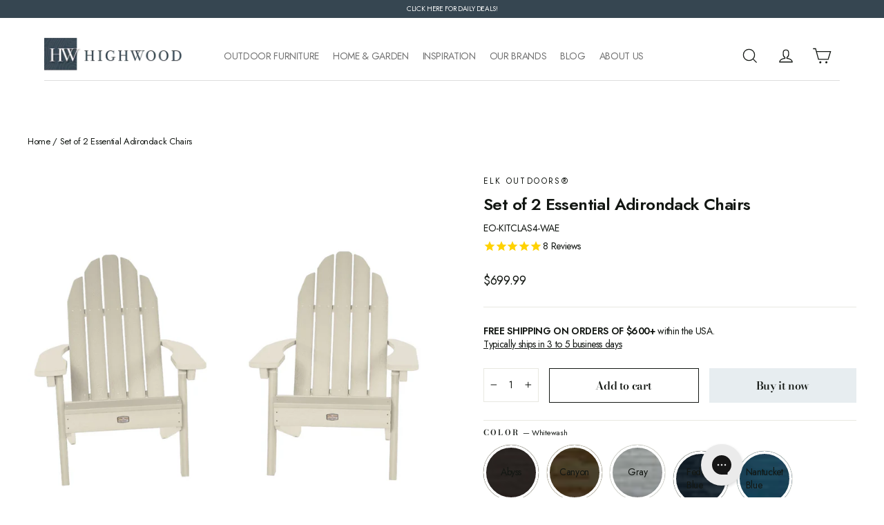

--- FILE ---
content_type: text/html; charset=utf-8
request_url: https://highwood-usa.com/products/essential-adirondack-chair-set-of-2?variant=40472912560162
body_size: 64097
content:















<!doctype html>
<html class="no-js" lang="en" dir="ltr">
<head>

  <!-- Google Tag Manager -->
<script>(function(w,d,s,l,i){w[l]=w[l]||[];w[l].push({'gtm.start':
new Date().getTime(),event:'gtm.js'});var f=d.getElementsByTagName(s)[0],
j=d.createElement(s),dl=l!='dataLayer'?'&l='+l:'';j.async=true;j.src=
'https://www.googletagmanager.com/gtm.js?id='+i+dl;f.parentNode.insertBefore(j,f);
})(window,document,'script','dataLayer','GTM-T8XRH3T');</script>
<!-- End Google Tag Manager -->
  

<!-- starapps_core_start -->
<!-- This code is automatically managed by StarApps Studio -->
<!-- Please contact support@starapps.studio for any help -->
<!-- File location: snippets/starapps-core.liquid -->


<script type="application/json" sa-language-info="true" data-no-instant="true">{"current_language":"en", "default_language":"en", "money_format":"${{amount}}"}</script>

    
<!-- starapps_core_end -->

  <meta charset="utf-8">
  <meta http-equiv="X-UA-Compatible" content="IE=edge,chrome=1">
  <meta name="viewport" content="width=device-width,initial-scale=1">
  <meta name="theme-color" content="#e7edf0">
  <link rel="canonical" href="https://highwood-usa.com/products/essential-adirondack-chair-set-of-2">
  <link rel="preconnect" href="https://cdn.shopify.com">
  <link rel="preconnect" href="https://fonts.shopifycdn.com">
  <link rel="dns-prefetch" href="https://productreviews.shopifycdn.com">
  <link rel="dns-prefetch" href="https://ajax.googleapis.com">
  <link rel="dns-prefetch" href="https://maps.googleapis.com">
  <link rel="dns-prefetch" href="https://maps.gstatic.com"><link rel="shortcut icon" href="//highwood-usa.com/cdn/shop/files/Favicon-32x32_32x32.png?v=1754588446" type="image/png" /><title>Set of 2 Essential Adirondack Chairs
&ndash; Highwood USA 
</title>
<meta name="description" content="Take time to connect with a friend and enjoy the outdoors with this set of two Essential Adirondack chairs. Crafted in the USA from our top-tier material."><meta property="og:site_name" content="Highwood USA ">
  <meta property="og:url" content="https://highwood-usa.com/products/essential-adirondack-chair-set-of-2">
  <meta property="og:title" content="Set of 2 Essential Adirondack Chairs">
  <meta property="og:type" content="product">
  <meta property="og:description" content="Take time to connect with a friend and enjoy the outdoors with this set of two Essential Adirondack chairs. Crafted in the USA from our top-tier material."><meta property="og:image" content="http://highwood-usa.com/cdn/shop/files/EO-KITCLAS4-ABY_4.jpg?v=1760707840">
    <meta property="og:image:secure_url" content="https://highwood-usa.com/cdn/shop/files/EO-KITCLAS4-ABY_4.jpg?v=1760707840">
    <meta property="og:image:width" content="2500">
    <meta property="og:image:height" content="2500"><meta name="twitter:site" content="@https://x.com/highwoodusa">
  <meta name="twitter:card" content="summary_large_image">
  <meta name="twitter:title" content="Set of 2 Essential Adirondack Chairs">
  <meta name="twitter:description" content="Take time to connect with a friend and enjoy the outdoors with this set of two Essential Adirondack chairs. Crafted in the USA from our top-tier material.">
<style data-shopify>@font-face {
  font-family: "Bodoni Moda";
  font-weight: 600;
  font-style: normal;
  font-display: swap;
  src: url("//highwood-usa.com/cdn/fonts/bodoni_moda/bodonimoda_n6.8d557b0e84c45560497788408dfe3a07d8eae782.woff2") format("woff2"),
       url("//highwood-usa.com/cdn/fonts/bodoni_moda/bodonimoda_n6.fc6506cb0940daf394e96f3e338999e9db6f2624.woff") format("woff");
}

  @font-face {
  font-family: Jost;
  font-weight: 400;
  font-style: normal;
  font-display: swap;
  src: url("//highwood-usa.com/cdn/fonts/jost/jost_n4.d47a1b6347ce4a4c9f437608011273009d91f2b7.woff2") format("woff2"),
       url("//highwood-usa.com/cdn/fonts/jost/jost_n4.791c46290e672b3f85c3d1c651ef2efa3819eadd.woff") format("woff");
}


  @font-face {
  font-family: Jost;
  font-weight: 600;
  font-style: normal;
  font-display: swap;
  src: url("//highwood-usa.com/cdn/fonts/jost/jost_n6.ec1178db7a7515114a2d84e3dd680832b7af8b99.woff2") format("woff2"),
       url("//highwood-usa.com/cdn/fonts/jost/jost_n6.b1178bb6bdd3979fef38e103a3816f6980aeaff9.woff") format("woff");
}

  @font-face {
  font-family: Jost;
  font-weight: 400;
  font-style: italic;
  font-display: swap;
  src: url("//highwood-usa.com/cdn/fonts/jost/jost_i4.b690098389649750ada222b9763d55796c5283a5.woff2") format("woff2"),
       url("//highwood-usa.com/cdn/fonts/jost/jost_i4.fd766415a47e50b9e391ae7ec04e2ae25e7e28b0.woff") format("woff");
}

  @font-face {
  font-family: Jost;
  font-weight: 600;
  font-style: italic;
  font-display: swap;
  src: url("//highwood-usa.com/cdn/fonts/jost/jost_i6.9af7e5f39e3a108c08f24047a4276332d9d7b85e.woff2") format("woff2"),
       url("//highwood-usa.com/cdn/fonts/jost/jost_i6.2bf310262638f998ed206777ce0b9a3b98b6fe92.woff") format("woff");
}

</style><link href="//highwood-usa.com/cdn/shop/t/51/assets/theme.css?v=86377537331519938711767887091" rel="stylesheet" type="text/css" media="all" />
<style data-shopify>:root {
    --typeHeaderPrimary: "Bodoni Moda";
    --typeHeaderFallback: serif;
    --typeHeaderSize: 24px;
    --typeHeaderWeight: 600;
    --typeHeaderLineHeight: 1.3;
    --typeHeaderSpacing: -0.025em;

    --typeBasePrimary:Jost;
    --typeBaseFallback:sans-serif;
    --typeBaseSize: 14px;
    --typeBaseWeight: 400;
    --typeBaseLineHeight: 1.4;
    --typeBaseSpacing: -0.025em;

    --iconWeight: 3px;
    --iconLinecaps: miter;
  }

  
.collection-hero__content:before,
  .hero__image-wrapper:before,
  .hero__media:before {
    background-image: linear-gradient(to bottom, rgba(255, 255, 255, 0.0) 0%, rgba(255, 255, 255, 0.0) 40%, rgba(255, 255, 255, 0.0) 100%);
  }

  .skrim__item-content .skrim__overlay:after {
    background-image: linear-gradient(to bottom, rgba(255, 255, 255, 0.0) 30%, rgba(255, 255, 255, 0.0) 100%);
  }

  .placeholder-content {
    background-image: linear-gradient(100deg, #f4f4f4 40%, #ececec 63%, #f4f4f4 79%);
  }</style><script>
    document.documentElement.className = document.documentElement.className.replace('no-js', 'js');

    window.theme = window.theme || {};
    theme.routes = {
      home: "/",
      cart: "/cart.js",
      cartPage: "/cart",
      cartAdd: "/cart/add.js",
      cartChange: "/cart/change.js",
      search: "/search"
    };
    theme.strings = {
      soldOut: "Sold Out",
      unavailable: "Unavailable",
      inStockLabel: "In stock, ready to ship",
      stockLabel: "Low stock - [count] items left",
      willNotShipUntil: "Ready to ship [date]",
      willBeInStockAfter: "Back in stock [date]",
      waitingForStock: "Inventory on the way",
      cartSavings: "You're saving [savings]",
      cartEmpty: "Your cart is currently empty.",
      cartTermsConfirmation: "You must agree with the terms and conditions of sales to check out",
      searchCollections: "Collections:",
      searchPages: "Pages:",
      searchArticles: "Articles:"
    };
    theme.settings = {
      dynamicVariantsEnable: true,
      cartType: "drawer",
      isCustomerTemplate: false,
      moneyFormat: "${{amount}}",
      predictiveSearch: false,
      predictiveSearchType: "product,article,page,collection",
      quickView: true,
      themeName: 'Motion',
      themeVersion: "8.5.0"
    };
  </script>

  

  <script>window.performance && window.performance.mark && window.performance.mark('shopify.content_for_header.start');</script><meta name="google-site-verification" content="SCiTIl89USJtbeBxxaGZy9HSrcjh5loip_DC9KlDfZE">
<meta name="facebook-domain-verification" content="m4afot5f70jlwrfizymyto91012uyn">
<meta id="shopify-digital-wallet" name="shopify-digital-wallet" content="/5965971490/digital_wallets/dialog">
<meta name="shopify-checkout-api-token" content="822513ac60ff169073cfbaf03cd24faf">
<meta id="in-context-paypal-metadata" data-shop-id="5965971490" data-venmo-supported="false" data-environment="production" data-locale="en_US" data-paypal-v4="true" data-currency="USD">
<link rel="alternate" type="application/json+oembed" href="https://highwood-usa.com/products/essential-adirondack-chair-set-of-2.oembed">
<script async="async" src="/checkouts/internal/preloads.js?locale=en-US"></script>
<link rel="preconnect" href="https://shop.app" crossorigin="anonymous">
<script async="async" src="https://shop.app/checkouts/internal/preloads.js?locale=en-US&shop_id=5965971490" crossorigin="anonymous"></script>
<script id="apple-pay-shop-capabilities" type="application/json">{"shopId":5965971490,"countryCode":"US","currencyCode":"USD","merchantCapabilities":["supports3DS"],"merchantId":"gid:\/\/shopify\/Shop\/5965971490","merchantName":"Highwood USA ","requiredBillingContactFields":["postalAddress","email","phone"],"requiredShippingContactFields":["postalAddress","email","phone"],"shippingType":"shipping","supportedNetworks":["visa","masterCard","amex","discover","elo","jcb"],"total":{"type":"pending","label":"Highwood USA ","amount":"1.00"},"shopifyPaymentsEnabled":true,"supportsSubscriptions":true}</script>
<script id="shopify-features" type="application/json">{"accessToken":"822513ac60ff169073cfbaf03cd24faf","betas":["rich-media-storefront-analytics"],"domain":"highwood-usa.com","predictiveSearch":true,"shopId":5965971490,"locale":"en"}</script>
<script>var Shopify = Shopify || {};
Shopify.shop = "highwood-usa.myshopify.com";
Shopify.locale = "en";
Shopify.currency = {"active":"USD","rate":"1.0"};
Shopify.country = "US";
Shopify.theme = {"name":"Copy of Highwood Rebrand 9\/25 - Additional Updates","id":180990574626,"schema_name":"Highwoods","schema_version":"8.5.0","theme_store_id":null,"role":"main"};
Shopify.theme.handle = "null";
Shopify.theme.style = {"id":null,"handle":null};
Shopify.cdnHost = "highwood-usa.com/cdn";
Shopify.routes = Shopify.routes || {};
Shopify.routes.root = "/";</script>
<script type="module">!function(o){(o.Shopify=o.Shopify||{}).modules=!0}(window);</script>
<script>!function(o){function n(){var o=[];function n(){o.push(Array.prototype.slice.apply(arguments))}return n.q=o,n}var t=o.Shopify=o.Shopify||{};t.loadFeatures=n(),t.autoloadFeatures=n()}(window);</script>
<script>
  window.ShopifyPay = window.ShopifyPay || {};
  window.ShopifyPay.apiHost = "shop.app\/pay";
  window.ShopifyPay.redirectState = null;
</script>
<script id="shop-js-analytics" type="application/json">{"pageType":"product"}</script>
<script defer="defer" async type="module" src="//highwood-usa.com/cdn/shopifycloud/shop-js/modules/v2/client.init-shop-cart-sync_IZsNAliE.en.esm.js"></script>
<script defer="defer" async type="module" src="//highwood-usa.com/cdn/shopifycloud/shop-js/modules/v2/chunk.common_0OUaOowp.esm.js"></script>
<script type="module">
  await import("//highwood-usa.com/cdn/shopifycloud/shop-js/modules/v2/client.init-shop-cart-sync_IZsNAliE.en.esm.js");
await import("//highwood-usa.com/cdn/shopifycloud/shop-js/modules/v2/chunk.common_0OUaOowp.esm.js");

  window.Shopify.SignInWithShop?.initShopCartSync?.({"fedCMEnabled":true,"windoidEnabled":true});

</script>
<script defer="defer" async type="module" src="//highwood-usa.com/cdn/shopifycloud/shop-js/modules/v2/client.payment-terms_CNlwjfZz.en.esm.js"></script>
<script defer="defer" async type="module" src="//highwood-usa.com/cdn/shopifycloud/shop-js/modules/v2/chunk.common_0OUaOowp.esm.js"></script>
<script defer="defer" async type="module" src="//highwood-usa.com/cdn/shopifycloud/shop-js/modules/v2/chunk.modal_CGo_dVj3.esm.js"></script>
<script type="module">
  await import("//highwood-usa.com/cdn/shopifycloud/shop-js/modules/v2/client.payment-terms_CNlwjfZz.en.esm.js");
await import("//highwood-usa.com/cdn/shopifycloud/shop-js/modules/v2/chunk.common_0OUaOowp.esm.js");
await import("//highwood-usa.com/cdn/shopifycloud/shop-js/modules/v2/chunk.modal_CGo_dVj3.esm.js");

  
</script>
<script>
  window.Shopify = window.Shopify || {};
  if (!window.Shopify.featureAssets) window.Shopify.featureAssets = {};
  window.Shopify.featureAssets['shop-js'] = {"shop-cart-sync":["modules/v2/client.shop-cart-sync_DLOhI_0X.en.esm.js","modules/v2/chunk.common_0OUaOowp.esm.js"],"init-fed-cm":["modules/v2/client.init-fed-cm_C6YtU0w6.en.esm.js","modules/v2/chunk.common_0OUaOowp.esm.js"],"shop-button":["modules/v2/client.shop-button_BCMx7GTG.en.esm.js","modules/v2/chunk.common_0OUaOowp.esm.js"],"shop-cash-offers":["modules/v2/client.shop-cash-offers_BT26qb5j.en.esm.js","modules/v2/chunk.common_0OUaOowp.esm.js","modules/v2/chunk.modal_CGo_dVj3.esm.js"],"init-windoid":["modules/v2/client.init-windoid_B9PkRMql.en.esm.js","modules/v2/chunk.common_0OUaOowp.esm.js"],"init-shop-email-lookup-coordinator":["modules/v2/client.init-shop-email-lookup-coordinator_DZkqjsbU.en.esm.js","modules/v2/chunk.common_0OUaOowp.esm.js"],"shop-toast-manager":["modules/v2/client.shop-toast-manager_Di2EnuM7.en.esm.js","modules/v2/chunk.common_0OUaOowp.esm.js"],"shop-login-button":["modules/v2/client.shop-login-button_BtqW_SIO.en.esm.js","modules/v2/chunk.common_0OUaOowp.esm.js","modules/v2/chunk.modal_CGo_dVj3.esm.js"],"avatar":["modules/v2/client.avatar_BTnouDA3.en.esm.js"],"pay-button":["modules/v2/client.pay-button_CWa-C9R1.en.esm.js","modules/v2/chunk.common_0OUaOowp.esm.js"],"init-shop-cart-sync":["modules/v2/client.init-shop-cart-sync_IZsNAliE.en.esm.js","modules/v2/chunk.common_0OUaOowp.esm.js"],"init-customer-accounts":["modules/v2/client.init-customer-accounts_DenGwJTU.en.esm.js","modules/v2/client.shop-login-button_BtqW_SIO.en.esm.js","modules/v2/chunk.common_0OUaOowp.esm.js","modules/v2/chunk.modal_CGo_dVj3.esm.js"],"init-shop-for-new-customer-accounts":["modules/v2/client.init-shop-for-new-customer-accounts_JdHXxpS9.en.esm.js","modules/v2/client.shop-login-button_BtqW_SIO.en.esm.js","modules/v2/chunk.common_0OUaOowp.esm.js","modules/v2/chunk.modal_CGo_dVj3.esm.js"],"init-customer-accounts-sign-up":["modules/v2/client.init-customer-accounts-sign-up_D6__K_p8.en.esm.js","modules/v2/client.shop-login-button_BtqW_SIO.en.esm.js","modules/v2/chunk.common_0OUaOowp.esm.js","modules/v2/chunk.modal_CGo_dVj3.esm.js"],"checkout-modal":["modules/v2/client.checkout-modal_C_ZQDY6s.en.esm.js","modules/v2/chunk.common_0OUaOowp.esm.js","modules/v2/chunk.modal_CGo_dVj3.esm.js"],"shop-follow-button":["modules/v2/client.shop-follow-button_XetIsj8l.en.esm.js","modules/v2/chunk.common_0OUaOowp.esm.js","modules/v2/chunk.modal_CGo_dVj3.esm.js"],"lead-capture":["modules/v2/client.lead-capture_DvA72MRN.en.esm.js","modules/v2/chunk.common_0OUaOowp.esm.js","modules/v2/chunk.modal_CGo_dVj3.esm.js"],"shop-login":["modules/v2/client.shop-login_ClXNxyh6.en.esm.js","modules/v2/chunk.common_0OUaOowp.esm.js","modules/v2/chunk.modal_CGo_dVj3.esm.js"],"payment-terms":["modules/v2/client.payment-terms_CNlwjfZz.en.esm.js","modules/v2/chunk.common_0OUaOowp.esm.js","modules/v2/chunk.modal_CGo_dVj3.esm.js"]};
</script>
<script>(function() {
  var isLoaded = false;
  function asyncLoad() {
    if (isLoaded) return;
    isLoaded = true;
    var urls = ["https:\/\/formbuilder.hulkapps.com\/skeletopapp.js?shop=highwood-usa.myshopify.com","https:\/\/files-shpf.mageworx.com\/groupedproducts\/source.js?mw_groupedproducts_t=1595613985\u0026shop=highwood-usa.myshopify.com","https:\/\/cdn1.stamped.io\/files\/widget.min.js?shop=highwood-usa.myshopify.com","https:\/\/tools.luckyorange.com\/core\/lo.js?site-id=379ff10d\u0026shop=highwood-usa.myshopify.com","https:\/\/static2.rapidsearch.dev\/resultpage.js?shop=highwood-usa.myshopify.com","https:\/\/config.gorgias.chat\/bundle-loader\/01GYCC76HM1GS5JZ4TGBZPB2FV?source=shopify1click\u0026shop=highwood-usa.myshopify.com","https:\/\/cdn.attn.tv\/highwoodusa\/dtag.js?shop=highwood-usa.myshopify.com","https:\/\/cdn1.stamped.io\/files\/widget.min.js?shop=highwood-usa.myshopify.com","https:\/\/cdn.hextom.com\/js\/freeshippingbar.js?shop=highwood-usa.myshopify.com","https:\/\/ecom-app.rakutenadvertising.io\/rakuten_advertising.js?shop=highwood-usa.myshopify.com","https:\/\/tag.rmp.rakuten.com\/125951.ct.js?shop=highwood-usa.myshopify.com","https:\/\/na.shgcdn3.com\/pixel-collector.js?shop=highwood-usa.myshopify.com"];
    for (var i = 0; i < urls.length; i++) {
      var s = document.createElement('script');
      s.type = 'text/javascript';
      s.async = true;
      s.src = urls[i];
      var x = document.getElementsByTagName('script')[0];
      x.parentNode.insertBefore(s, x);
    }
  };
  if(window.attachEvent) {
    window.attachEvent('onload', asyncLoad);
  } else {
    window.addEventListener('load', asyncLoad, false);
  }
})();</script>
<script id="__st">var __st={"a":5965971490,"offset":-18000,"reqid":"461dbf88-0ec5-458c-b115-5ed124348169-1768361700","pageurl":"highwood-usa.com\/products\/essential-adirondack-chair-set-of-2?variant=40472912560162","u":"434a77d0c827","p":"product","rtyp":"product","rid":6580359266338};</script>
<script>window.ShopifyPaypalV4VisibilityTracking = true;</script>
<script id="captcha-bootstrap">!function(){'use strict';const t='contact',e='account',n='new_comment',o=[[t,t],['blogs',n],['comments',n],[t,'customer']],c=[[e,'customer_login'],[e,'guest_login'],[e,'recover_customer_password'],[e,'create_customer']],r=t=>t.map((([t,e])=>`form[action*='/${t}']:not([data-nocaptcha='true']) input[name='form_type'][value='${e}']`)).join(','),a=t=>()=>t?[...document.querySelectorAll(t)].map((t=>t.form)):[];function s(){const t=[...o],e=r(t);return a(e)}const i='password',u='form_key',d=['recaptcha-v3-token','g-recaptcha-response','h-captcha-response',i],f=()=>{try{return window.sessionStorage}catch{return}},m='__shopify_v',_=t=>t.elements[u];function p(t,e,n=!1){try{const o=window.sessionStorage,c=JSON.parse(o.getItem(e)),{data:r}=function(t){const{data:e,action:n}=t;return t[m]||n?{data:e,action:n}:{data:t,action:n}}(c);for(const[e,n]of Object.entries(r))t.elements[e]&&(t.elements[e].value=n);n&&o.removeItem(e)}catch(o){console.error('form repopulation failed',{error:o})}}const l='form_type',E='cptcha';function T(t){t.dataset[E]=!0}const w=window,h=w.document,L='Shopify',v='ce_forms',y='captcha';let A=!1;((t,e)=>{const n=(g='f06e6c50-85a8-45c8-87d0-21a2b65856fe',I='https://cdn.shopify.com/shopifycloud/storefront-forms-hcaptcha/ce_storefront_forms_captcha_hcaptcha.v1.5.2.iife.js',D={infoText:'Protected by hCaptcha',privacyText:'Privacy',termsText:'Terms'},(t,e,n)=>{const o=w[L][v],c=o.bindForm;if(c)return c(t,g,e,D).then(n);var r;o.q.push([[t,g,e,D],n]),r=I,A||(h.body.append(Object.assign(h.createElement('script'),{id:'captcha-provider',async:!0,src:r})),A=!0)});var g,I,D;w[L]=w[L]||{},w[L][v]=w[L][v]||{},w[L][v].q=[],w[L][y]=w[L][y]||{},w[L][y].protect=function(t,e){n(t,void 0,e),T(t)},Object.freeze(w[L][y]),function(t,e,n,w,h,L){const[v,y,A,g]=function(t,e,n){const i=e?o:[],u=t?c:[],d=[...i,...u],f=r(d),m=r(i),_=r(d.filter((([t,e])=>n.includes(e))));return[a(f),a(m),a(_),s()]}(w,h,L),I=t=>{const e=t.target;return e instanceof HTMLFormElement?e:e&&e.form},D=t=>v().includes(t);t.addEventListener('submit',(t=>{const e=I(t);if(!e)return;const n=D(e)&&!e.dataset.hcaptchaBound&&!e.dataset.recaptchaBound,o=_(e),c=g().includes(e)&&(!o||!o.value);(n||c)&&t.preventDefault(),c&&!n&&(function(t){try{if(!f())return;!function(t){const e=f();if(!e)return;const n=_(t);if(!n)return;const o=n.value;o&&e.removeItem(o)}(t);const e=Array.from(Array(32),(()=>Math.random().toString(36)[2])).join('');!function(t,e){_(t)||t.append(Object.assign(document.createElement('input'),{type:'hidden',name:u})),t.elements[u].value=e}(t,e),function(t,e){const n=f();if(!n)return;const o=[...t.querySelectorAll(`input[type='${i}']`)].map((({name:t})=>t)),c=[...d,...o],r={};for(const[a,s]of new FormData(t).entries())c.includes(a)||(r[a]=s);n.setItem(e,JSON.stringify({[m]:1,action:t.action,data:r}))}(t,e)}catch(e){console.error('failed to persist form',e)}}(e),e.submit())}));const S=(t,e)=>{t&&!t.dataset[E]&&(n(t,e.some((e=>e===t))),T(t))};for(const o of['focusin','change'])t.addEventListener(o,(t=>{const e=I(t);D(e)&&S(e,y())}));const B=e.get('form_key'),M=e.get(l),P=B&&M;t.addEventListener('DOMContentLoaded',(()=>{const t=y();if(P)for(const e of t)e.elements[l].value===M&&p(e,B);[...new Set([...A(),...v().filter((t=>'true'===t.dataset.shopifyCaptcha))])].forEach((e=>S(e,t)))}))}(h,new URLSearchParams(w.location.search),n,t,e,['guest_login'])})(!0,!0)}();</script>
<script integrity="sha256-4kQ18oKyAcykRKYeNunJcIwy7WH5gtpwJnB7kiuLZ1E=" data-source-attribution="shopify.loadfeatures" defer="defer" src="//highwood-usa.com/cdn/shopifycloud/storefront/assets/storefront/load_feature-a0a9edcb.js" crossorigin="anonymous"></script>
<script crossorigin="anonymous" defer="defer" src="//highwood-usa.com/cdn/shopifycloud/storefront/assets/shopify_pay/storefront-65b4c6d7.js?v=20250812"></script>
<script data-source-attribution="shopify.dynamic_checkout.dynamic.init">var Shopify=Shopify||{};Shopify.PaymentButton=Shopify.PaymentButton||{isStorefrontPortableWallets:!0,init:function(){window.Shopify.PaymentButton.init=function(){};var t=document.createElement("script");t.src="https://highwood-usa.com/cdn/shopifycloud/portable-wallets/latest/portable-wallets.en.js",t.type="module",document.head.appendChild(t)}};
</script>
<script data-source-attribution="shopify.dynamic_checkout.buyer_consent">
  function portableWalletsHideBuyerConsent(e){var t=document.getElementById("shopify-buyer-consent"),n=document.getElementById("shopify-subscription-policy-button");t&&n&&(t.classList.add("hidden"),t.setAttribute("aria-hidden","true"),n.removeEventListener("click",e))}function portableWalletsShowBuyerConsent(e){var t=document.getElementById("shopify-buyer-consent"),n=document.getElementById("shopify-subscription-policy-button");t&&n&&(t.classList.remove("hidden"),t.removeAttribute("aria-hidden"),n.addEventListener("click",e))}window.Shopify?.PaymentButton&&(window.Shopify.PaymentButton.hideBuyerConsent=portableWalletsHideBuyerConsent,window.Shopify.PaymentButton.showBuyerConsent=portableWalletsShowBuyerConsent);
</script>
<script>
  function portableWalletsCleanup(e){e&&e.src&&console.error("Failed to load portable wallets script "+e.src);var t=document.querySelectorAll("shopify-accelerated-checkout .shopify-payment-button__skeleton, shopify-accelerated-checkout-cart .wallet-cart-button__skeleton"),e=document.getElementById("shopify-buyer-consent");for(let e=0;e<t.length;e++)t[e].remove();e&&e.remove()}function portableWalletsNotLoadedAsModule(e){e instanceof ErrorEvent&&"string"==typeof e.message&&e.message.includes("import.meta")&&"string"==typeof e.filename&&e.filename.includes("portable-wallets")&&(window.removeEventListener("error",portableWalletsNotLoadedAsModule),window.Shopify.PaymentButton.failedToLoad=e,"loading"===document.readyState?document.addEventListener("DOMContentLoaded",window.Shopify.PaymentButton.init):window.Shopify.PaymentButton.init())}window.addEventListener("error",portableWalletsNotLoadedAsModule);
</script>

<script type="module" src="https://highwood-usa.com/cdn/shopifycloud/portable-wallets/latest/portable-wallets.en.js" onError="portableWalletsCleanup(this)" crossorigin="anonymous"></script>
<script nomodule>
  document.addEventListener("DOMContentLoaded", portableWalletsCleanup);
</script>

<link id="shopify-accelerated-checkout-styles" rel="stylesheet" media="screen" href="https://highwood-usa.com/cdn/shopifycloud/portable-wallets/latest/accelerated-checkout-backwards-compat.css" crossorigin="anonymous">
<style id="shopify-accelerated-checkout-cart">
        #shopify-buyer-consent {
  margin-top: 1em;
  display: inline-block;
  width: 100%;
}

#shopify-buyer-consent.hidden {
  display: none;
}

#shopify-subscription-policy-button {
  background: none;
  border: none;
  padding: 0;
  text-decoration: underline;
  font-size: inherit;
  cursor: pointer;
}

#shopify-subscription-policy-button::before {
  box-shadow: none;
}

      </style>

<script>window.performance && window.performance.mark && window.performance.mark('shopify.content_for_header.end');</script>
  





  <script type="text/javascript">
    
      window.__shgMoneyFormat = window.__shgMoneyFormat || {"USD":{"currency":"USD","currency_symbol":"$","currency_symbol_location":"left","decimal_places":2,"decimal_separator":".","thousands_separator":","}};
    
    window.__shgCurrentCurrencyCode = window.__shgCurrentCurrencyCode || {
      currency: "USD",
      currency_symbol: "$",
      decimal_separator: ".",
      thousands_separator: ",",
      decimal_places: 2,
      currency_symbol_location: "left"
    };
  </script>




  <script src="//highwood-usa.com/cdn/shop/t/51/assets/vendor-scripts-v14.js" defer="defer"></script>

<!-- View Page script -->
<script type="text/javascript">
var _learnq = _learnq || [];
_learnq.push(['track', 'Viewed Page', {
PageName: "Set of 2 Essential Adirondack Chairs"}
]);
</script>
  <!-- View Page script --><link href="//highwood-usa.com/cdn/shop/t/51/assets/all.css?v=5101731895469426011765448294" rel="stylesheet" type="text/css" media="all" />

  <script src="//highwood-usa.com/cdn/shop/t/51/assets/theme.js?v=154722661050834733691765448312" defer="defer"></script>
    
    
    
    
    
  





  

<script type="text/javascript">
  
    window.SHG_CUSTOMER = null;
  
</script>








<meta name="google-site-verification" content="fVQNNEX4-3QFtX3GQW-42d5-Rg0p19zSnGm1d98o3AI" /> 
  
                  <script src="//highwood-usa.com/cdn/shop/t/51/assets/bss-file-configdata.js?v=117558952617256056221765448296" type="text/javascript"></script> <script src="//highwood-usa.com/cdn/shop/t/51/assets/bss-file-configdata-banner.js?v=151034973688681356691765448295" type="text/javascript"></script> <script src="//highwood-usa.com/cdn/shop/t/51/assets/bss-file-configdata-popup.js?v=173992696638277510541765448295" type="text/javascript"></script><script>
                if (typeof BSS_PL == 'undefined') {
                    var BSS_PL = {};
                }
                var bssPlApiServer = "https://product-labels-pro.bsscommerce.com";
                BSS_PL.customerTags = 'null';
                BSS_PL.customerId = 'null';
                BSS_PL.configData = configDatas;
                BSS_PL.configDataBanner = configDataBanners ? configDataBanners : [];
                BSS_PL.configDataPopup = configDataPopups ? configDataPopups : [];
                BSS_PL.storeId = 26055;
                BSS_PL.currentPlan = "ten_usd";
                BSS_PL.storeIdCustomOld = "10678";
                BSS_PL.storeIdOldWIthPriority = "12200";
                BSS_PL.apiServerProduction = "https://product-labels-pro.bsscommerce.com";
                
                BSS_PL.integration = {"laiReview":{"status":0,"config":[]}}
                BSS_PL.settingsData = {}
                </script>
            <style>
.homepage-slideshow .slick-slide .bss_pl_img {
    visibility: hidden !important;
}
</style>
                      


  <script type="text/javascript">
    window.RapidSearchAdmin = false;
  </script>


<!-- GSSTART Show variants. Do not change -->

<!-- Show variants code end. Do not change GSEND --><!-- BEGIN app block: shopify://apps/tipo-related-products/blocks/app-embed/75cf2d86-3988-45e7-8f28-ada23c99704f --><script type="text/javascript">
  
    
    
    var Globo = Globo || {};
    window.Globo.RelatedProducts = window.Globo.RelatedProducts || {}; window.moneyFormat = "${{amount}}"; window.shopCurrency = "USD";
    window.globoRelatedProductsConfig = {
      __webpack_public_path__ : "https://cdn.shopify.com/extensions/019a6293-eea2-75db-9d64-cc7878a1288f/related-test-cli3-121/assets/", apiUrl: "https://related-products.globo.io/api", alternateApiUrl: "https://related-products.globo.io",
      shop: "highwood-usa.myshopify.com", domain: "highwood-usa.com",themeOs20: true, page: 'product',
      customer:null,
      urls:  { search: "\/search", collection: "\/collections" },
      translation: {"add_to_cart":"Add to cart","added_to_cart":"Added to cart","add_selected_to_cart":"Add selected to cart","added_selected_to_cart":"Added selected to cart","sale":"Sale","total_price":"Total price:","this_item":"This item:","sold_out":"Sold out"},
      settings: {"redirect":false,"new_tab":false,"image_ratio":"350:350","carousel_autoplay":false,"carousel_items":6,"discount":{"enable":false,"condition":"any","type":"percentage","value":10}},
      boughtTogetherIds: {},
      trendingProducts: [4346507001890,4346513489954,4346510934050,4346564706338,4346567917602,4346507624482,7006842683426,7006732320802,7006926798882,4346664648738,4433428447266,4346536460322,4346511589410,4346563461154,4346522599458,4346658816034,4346657472546,7350477783074,4403639386146,4346510376994,4346508378146,4346509656098,4417501593634,4346609500194,4346500808738,4346507231266,4403547930658,7109197725730,4620007669794,4824330698786,7954247843874,4417230012450,4346562510882,4433426579490,4433409114146,4346504740898,7206301728802,4346507395106,4098307227682,4415319441442,4346541015074,4346512113698,4403588169762,4346513260578,4832226902050,7356675522594,7248447307810,7289156010018,4346671857698,7339108991010],
      productBoughtTogether: {"type":"product_bought_together","enable":true,"title":{"text":"Frequently Bought Together","color":"#212121","fontSize":"25","align":"center"},"limit":3,"maxWidth":1170,"conditions":[{"id":"bought_together","name":"Bought together","status":1},{"id":"manual","name":"Manual","status":1},{"id":"vendor","name":"Same current product vendor","status":0,"type":"same"},{"id":"type","name":"Same current product type","position":3,"status":0,"type":"same"},{"id":"collection","name":"Same current product collection","status":0,"type":"same"},{"id":"tags","name":"Same current product tags","status":0,"type":"same"},{"id":"global","name":"Products Tagged By \"Recommendation\"","status":0}],"template":{"id":"3","elements":["price","addToCartBtn","variantSelector","saleLabel"],"productTitle":{"fontSize":"15","color":"#212121"},"productPrice":{"fontSize":"14","color":"#212121"},"productOldPrice":{"fontSize":"14","color":"#919191"},"button":{"fontSize":"14","color":"#ffffff","backgroundColor":"#212121"},"saleLabel":{"color":"#fff","backgroundColor":"#c00000"},"this_item":false},"random":false,"subtitle":{"text":null,"color":"#000000","fontSize":"18"},"selected":true,"discount":true},
      productRelated: {"type":"product_related","enable":false,"title":{"text":"Related products","color":"#212121","fontSize":"25","align":"center"},"limit":5,"maxWidth":1170,"conditions":[{"id":"manual","name":"Manual","status":1},{"id":"bought_together","name":"Bought together","status":1},{"id":"vendor","name":"Same current product vendor","status":0,"type":"same"},{"id":"type","name":"Same current product type","position":3,"status":0,"type":"same"},{"id":"collection","name":"Same current product collection","status":1,"type":"same"},{"id":"tags","name":"Same current product tags","status":0,"type":"same"},{"id":"global","name":"Products Tagged By \"Recommendation\"","status":1}],"template":{"id":"1","elements":["price","addToCartBtn"],"productTitle":{"fontSize":"15","color":"#212121"},"productPrice":{"fontSize":"14","color":"#212121"},"productOldPrice":{"fontSize":16,"color":"#919191"},"button":{"fontSize":"14","color":"#ffffff","backgroundColor":"#a90505"},"saleLabel":{"color":"#fff","backgroundColor":"#c00000"}},"random":false,"subtitle":{"text":null,"color":"#000000","fontSize":18},"selected":true,"discount":true},
      cart: {"type":"cart","enable":false,"title":{"text":"Complete the Look","color":"#212121","fontSize":"20","align":"left"},"limit":3,"maxWidth":1170,"conditions":[{"id":"manual","name":"Manual","status":0},{"id":"bought_together","name":"Bought together","status":1},{"id":"tags","name":"Same current product tags","status":0,"type":"same"},{"id":"global","name":"Products Tagged By \"Recommendation\"","status":0}],"template":{"id":"3","elements":["price","addToCartBtn","variantSelector","saleLabel"],"productTitle":{"fontSize":"14","color":"#212121"},"productPrice":{"fontSize":"14","color":"#212121"},"productOldPrice":{"fontSize":16,"color":"#919191"},"button":{"fontSize":"15","color":"#ffffff","backgroundColor":"#212121"},"saleLabel":{"color":"#fff","backgroundColor":"#c00000"},"selected":true},"random":false,"subtitle":{"text":null,"color":"#000000","fontSize":18},"selected":true,"discount":true,"position":"bottom"},
      basis_collection_handle: 'globo_basis_collection',
      widgets: [],
      offers: [],
      view_name: 'globo.alsobought', cart_properties_name: '_bundle', upsell_properties_name: '_upsell_bundle',
      discounted_ids: [],discount_min_amount: 0,offerdiscounted_ids: [],offerdiscount_min_amount: 0,data: { ids: ["6580359266338"],handles: ["essential-adirondack-chair-set-of-2"], title : "Set of 2 Essential Adirondack Chairs", vendors: ["ELK OUTDOORS®"], types: ["Kitted Sets"], tags: ["Category_Adirondack","Category_Adirondack-Chairs","Category_AdirondackSets","Category_backyard","Category_ConversationSeating","Category_ELK OUTDOORS","Category_Mountain Bluff","Places_Backyard","Places_Deck","Places_Fire Pit","Places_Garden","Places_Lake House","Places_Patio","Price_$200-$400","Seats_Seats 2","Style_Classic","Style_Coastal","The Nifty Fifty","Type_Chair","Type_Set","Use_Coupon","Warm States"], collections: [] },
        
        product: {id: "6580359266338", title: "Set of 2 Essential Adirondack Chairs", handle: "essential-adirondack-chair-set-of-2", price: 69999, compare_at_price: 0, images: ["//highwood-usa.com/cdn/shop/files/EO-KITCLAS4-ABY_4.jpg?v=1760707840"], variants: [{"id":39403370643490,"title":"Abyss","option1":"Abyss","option2":null,"option3":null,"sku":"EO-KITCLAS4-ABY","requires_shipping":true,"taxable":true,"featured_image":{"id":36653293338658,"product_id":6580359266338,"position":1,"created_at":"2025-10-17T08:43:36-04:00","updated_at":"2025-10-17T09:30:40-04:00","alt":"Set of 2 Essential Adirondack Chairs Kitted Sets ELK OUTDOORS® Abyss ","width":2500,"height":2500,"src":"\/\/highwood-usa.com\/cdn\/shop\/files\/EO-KITCLAS4-ABY_4.jpg?v=1760707840","variant_ids":[39403370643490]},"available":true,"name":"Set of 2 Essential Adirondack Chairs - Abyss","public_title":"Abyss","options":["Abyss"],"price":69999,"weight":31751,"compare_at_price":0,"inventory_management":null,"barcode":"810042933842","featured_media":{"alt":"Set of 2 Essential Adirondack Chairs Kitted Sets ELK OUTDOORS® Abyss ","id":28260121870370,"position":1,"preview_image":{"aspect_ratio":1.0,"height":2500,"width":2500,"src":"\/\/highwood-usa.com\/cdn\/shop\/files\/EO-KITCLAS4-ABY_4.jpg?v=1760707840"}},"requires_selling_plan":false,"selling_plan_allocations":[],"quantity_rule":{"min":1,"max":null,"increment":1}},{"id":39403370709026,"title":"Canyon","option1":"Canyon","option2":null,"option3":null,"sku":"EO-KITCLAS4-CAN","requires_shipping":true,"taxable":true,"featured_image":{"id":36653293535266,"product_id":6580359266338,"position":3,"created_at":"2025-10-17T08:43:37-04:00","updated_at":"2025-10-17T09:30:34-04:00","alt":"Set of 2 Essential Adirondack Chairs Kitted Sets ELK OUTDOORS® Canyon ","width":2500,"height":2500,"src":"\/\/highwood-usa.com\/cdn\/shop\/files\/EO-KITCLAS4-CAN_4.jpg?v=1760707834","variant_ids":[39403370709026]},"available":true,"name":"Set of 2 Essential Adirondack Chairs - Canyon","public_title":"Canyon","options":["Canyon"],"price":69999,"weight":31751,"compare_at_price":0,"inventory_management":null,"barcode":"810042933859","featured_media":{"alt":"Set of 2 Essential Adirondack Chairs Kitted Sets ELK OUTDOORS® Canyon ","id":28260122066978,"position":3,"preview_image":{"aspect_ratio":1.0,"height":2500,"width":2500,"src":"\/\/highwood-usa.com\/cdn\/shop\/files\/EO-KITCLAS4-CAN_4.jpg?v=1760707834"}},"requires_selling_plan":false,"selling_plan_allocations":[],"quantity_rule":{"min":1,"max":null,"increment":1}},{"id":39403370676258,"title":"Gray","option1":"Gray","option2":null,"option3":null,"sku":"EO-KITCLAS4-CGE","requires_shipping":true,"taxable":true,"featured_image":{"id":36653293404194,"product_id":6580359266338,"position":5,"created_at":"2025-10-17T08:43:37-04:00","updated_at":"2025-10-17T09:30:00-04:00","alt":"Set of 2 Essential Adirondack Chairs Kitted Sets ELK OUTDOORS® Gray ","width":2500,"height":2500,"src":"\/\/highwood-usa.com\/cdn\/shop\/files\/EO-KITCLAS4-CGE_4.jpg?v=1760707800","variant_ids":[39403370676258]},"available":true,"name":"Set of 2 Essential Adirondack Chairs - Gray","public_title":"Gray","options":["Gray"],"price":69999,"weight":31751,"compare_at_price":0,"inventory_management":null,"barcode":"810042933866","featured_media":{"alt":"Set of 2 Essential Adirondack Chairs Kitted Sets ELK OUTDOORS® Gray ","id":28260121935906,"position":5,"preview_image":{"aspect_ratio":1.0,"height":2500,"width":2500,"src":"\/\/highwood-usa.com\/cdn\/shop\/files\/EO-KITCLAS4-CGE_4.jpg?v=1760707800"}},"requires_selling_plan":false,"selling_plan_allocations":[],"quantity_rule":{"min":1,"max":null,"increment":1}},{"id":40472898830370,"title":"Federal Blue","option1":"Federal Blue","option2":null,"option3":null,"sku":"EO-KITCLAS4-FBE","requires_shipping":true,"taxable":true,"featured_image":{"id":36653293600802,"product_id":6580359266338,"position":7,"created_at":"2025-10-17T08:43:37-04:00","updated_at":"2025-10-17T09:30:27-04:00","alt":"Set of 2 Essential Adirondack Chairs Kitted Sets ELK OUTDOORS® Federal Blue ","width":2500,"height":2500,"src":"\/\/highwood-usa.com\/cdn\/shop\/files\/EO-KITCLAS4-FBE_4.jpg?v=1760707827","variant_ids":[40472898830370]},"available":true,"name":"Set of 2 Essential Adirondack Chairs - Federal Blue","public_title":"Federal Blue","options":["Federal Blue"],"price":69999,"weight":31751,"compare_at_price":0,"inventory_management":null,"barcode":"196771003521","featured_media":{"alt":"Set of 2 Essential Adirondack Chairs Kitted Sets ELK OUTDOORS® Federal Blue ","id":28260122132514,"position":7,"preview_image":{"aspect_ratio":1.0,"height":2500,"width":2500,"src":"\/\/highwood-usa.com\/cdn\/shop\/files\/EO-KITCLAS4-FBE_4.jpg?v=1760707827"}},"requires_selling_plan":false,"selling_plan_allocations":[],"quantity_rule":{"min":1,"max":null,"increment":1}},{"id":40472901419042,"title":"Nantucket Blue","option1":"Nantucket Blue","option2":null,"option3":null,"sku":"EO-KITCLAS4-NBE","requires_shipping":true,"taxable":true,"featured_image":{"id":36653293633570,"product_id":6580359266338,"position":9,"created_at":"2025-10-17T08:43:37-04:00","updated_at":"2025-10-17T09:30:38-04:00","alt":"Set of 2 Essential Adirondack Chairs Kitted Sets ELK OUTDOORS® Nantucket Blue ","width":2500,"height":2500,"src":"\/\/highwood-usa.com\/cdn\/shop\/files\/EO-KITCLAS4-NBE_4.jpg?v=1760707838","variant_ids":[40472901419042]},"available":true,"name":"Set of 2 Essential Adirondack Chairs - Nantucket Blue","public_title":"Nantucket Blue","options":["Nantucket Blue"],"price":69999,"weight":31751,"compare_at_price":0,"inventory_management":null,"barcode":"196771003538","featured_media":{"alt":"Set of 2 Essential Adirondack Chairs Kitted Sets ELK OUTDOORS® Nantucket Blue ","id":28260122165282,"position":9,"preview_image":{"aspect_ratio":1.0,"height":2500,"width":2500,"src":"\/\/highwood-usa.com\/cdn\/shop\/files\/EO-KITCLAS4-NBE_4.jpg?v=1760707838"}},"requires_selling_plan":false,"selling_plan_allocations":[],"quantity_rule":{"min":1,"max":null,"increment":1}},{"id":40472904892450,"title":"Rustic Red","option1":"Rustic Red","option2":null,"option3":null,"sku":"EO-KITCLAS4-RED","requires_shipping":true,"taxable":true,"featured_image":{"id":36653293666338,"product_id":6580359266338,"position":11,"created_at":"2025-10-17T08:43:37-04:00","updated_at":"2025-10-17T09:30:51-04:00","alt":"Set of 2 Essential Adirondack Chairs Kitted Sets ELK OUTDOORS® Rustic Red ","width":2500,"height":2500,"src":"\/\/highwood-usa.com\/cdn\/shop\/files\/EO-KITCLAS4-RED_4.jpg?v=1760707851","variant_ids":[40472904892450]},"available":true,"name":"Set of 2 Essential Adirondack Chairs - Rustic Red","public_title":"Rustic Red","options":["Rustic Red"],"price":69999,"weight":31751,"compare_at_price":0,"inventory_management":null,"barcode":"196771003545","featured_media":{"alt":"Set of 2 Essential Adirondack Chairs Kitted Sets ELK OUTDOORS® Rustic Red ","id":28260122198050,"position":11,"preview_image":{"aspect_ratio":1.0,"height":2500,"width":2500,"src":"\/\/highwood-usa.com\/cdn\/shop\/files\/EO-KITCLAS4-RED_4.jpg?v=1760707851"}},"requires_selling_plan":false,"selling_plan_allocations":[],"quantity_rule":{"min":1,"max":null,"increment":1}},{"id":40472912560162,"title":"Whitewash","option1":"Whitewash","option2":null,"option3":null,"sku":"EO-KITCLAS4-WAE","requires_shipping":true,"taxable":true,"featured_image":{"id":36653293436962,"product_id":6580359266338,"position":13,"created_at":"2025-10-17T08:43:37-04:00","updated_at":"2025-10-17T09:30:25-04:00","alt":"Set of 2 Essential Adirondack Chairs Kitted Sets ELK OUTDOORS® Whitewash ","width":2500,"height":2500,"src":"\/\/highwood-usa.com\/cdn\/shop\/files\/EO-KITCLAS4-WAE_4.jpg?v=1760707825","variant_ids":[40472912560162]},"available":true,"name":"Set of 2 Essential Adirondack Chairs - Whitewash","public_title":"Whitewash","options":["Whitewash"],"price":69999,"weight":31751,"compare_at_price":0,"inventory_management":null,"barcode":"196771003569","featured_media":{"alt":"Set of 2 Essential Adirondack Chairs Kitted Sets ELK OUTDOORS® Whitewash ","id":28260121968674,"position":13,"preview_image":{"aspect_ratio":1.0,"height":2500,"width":2500,"src":"\/\/highwood-usa.com\/cdn\/shop\/files\/EO-KITCLAS4-WAE_4.jpg?v=1760707825"}},"requires_selling_plan":false,"selling_plan_allocations":[],"quantity_rule":{"min":1,"max":null,"increment":1}},{"id":40472917508130,"title":"White","option1":"White","option2":null,"option3":null,"sku":"EO-KITCLAS4-WHE","requires_shipping":true,"taxable":true,"featured_image":{"id":36653293371426,"product_id":6580359266338,"position":15,"created_at":"2025-10-17T08:43:37-04:00","updated_at":"2025-10-17T09:30:23-04:00","alt":"Set of 2 Essential Adirondack Chairs Kitted Sets ELK OUTDOORS® White ","width":2500,"height":2500,"src":"\/\/highwood-usa.com\/cdn\/shop\/files\/EO-KITCLAS4-WHE_4.jpg?v=1760707823","variant_ids":[40472917508130]},"available":true,"name":"Set of 2 Essential Adirondack Chairs - White","public_title":"White","options":["White"],"price":69999,"weight":31751,"compare_at_price":0,"inventory_management":null,"barcode":"196771003576","featured_media":{"alt":"Set of 2 Essential Adirondack Chairs Kitted Sets ELK OUTDOORS® White ","id":28260121903138,"position":15,"preview_image":{"aspect_ratio":1.0,"height":2500,"width":2500,"src":"\/\/highwood-usa.com\/cdn\/shop\/files\/EO-KITCLAS4-WHE_4.jpg?v=1760707823"}},"requires_selling_plan":false,"selling_plan_allocations":[],"quantity_rule":{"min":1,"max":null,"increment":1}},{"id":41074823594018,"title":"Eucalyptus","option1":"Eucalyptus","option2":null,"option3":null,"sku":"EO-KITCLAS4-EUC","requires_shipping":true,"taxable":true,"featured_image":{"id":36653293502498,"product_id":6580359266338,"position":17,"created_at":"2025-10-17T08:43:37-04:00","updated_at":"2025-10-17T09:30:29-04:00","alt":"Set of 2 Essential Adirondack Chairs Kitted Sets ELK OUTDOORS® Eucalyptus ","width":2500,"height":2500,"src":"\/\/highwood-usa.com\/cdn\/shop\/files\/EO-KITCLAS4-EUC_4.jpg?v=1760707829","variant_ids":[41074823594018]},"available":true,"name":"Set of 2 Essential Adirondack Chairs - Eucalyptus","public_title":"Eucalyptus","options":["Eucalyptus"],"price":69999,"weight":31751,"compare_at_price":0,"inventory_management":null,"barcode":"196771015456","featured_media":{"alt":"Set of 2 Essential Adirondack Chairs Kitted Sets ELK OUTDOORS® Eucalyptus ","id":28260122034210,"position":17,"preview_image":{"aspect_ratio":1.0,"height":2500,"width":2500,"src":"\/\/highwood-usa.com\/cdn\/shop\/files\/EO-KITCLAS4-EUC_4.jpg?v=1760707829"}},"requires_selling_plan":false,"selling_plan_allocations":[],"quantity_rule":{"min":1,"max":null,"increment":1}},{"id":41074825658402,"title":"Harbor Gray","option1":"Harbor Gray","option2":null,"option3":null,"sku":"EO-KITCLAS4-HGR","requires_shipping":true,"taxable":true,"featured_image":{"id":36653293568034,"product_id":6580359266338,"position":19,"created_at":"2025-10-17T08:43:37-04:00","updated_at":"2025-10-17T09:30:19-04:00","alt":"Set of 2 Essential Adirondack Chairs Kitted Sets ELK OUTDOORS® Harbor Gray ","width":2500,"height":2500,"src":"\/\/highwood-usa.com\/cdn\/shop\/files\/EO-KITCLAS4-HGR_4.jpg?v=1760707819","variant_ids":[41074825658402]},"available":true,"name":"Set of 2 Essential Adirondack Chairs - Harbor Gray","public_title":"Harbor Gray","options":["Harbor Gray"],"price":69999,"weight":31751,"compare_at_price":0,"inventory_management":null,"barcode":"196771015463","featured_media":{"alt":"Set of 2 Essential Adirondack Chairs Kitted Sets ELK OUTDOORS® Harbor Gray ","id":28260122099746,"position":19,"preview_image":{"aspect_ratio":1.0,"height":2500,"width":2500,"src":"\/\/highwood-usa.com\/cdn\/shop\/files\/EO-KITCLAS4-HGR_4.jpg?v=1760707819"}},"requires_selling_plan":false,"selling_plan_allocations":[],"quantity_rule":{"min":1,"max":null,"increment":1}},{"id":41074825953314,"title":"Woodland Brown","option1":"Woodland Brown","option2":null,"option3":null,"sku":"EO-KITCLAS4-WBR","requires_shipping":true,"taxable":true,"featured_image":{"id":36653293469730,"product_id":6580359266338,"position":21,"created_at":"2025-10-17T08:43:37-04:00","updated_at":"2025-10-17T09:30:21-04:00","alt":"Set of 2 Essential Adirondack Chairs Kitted Sets ELK OUTDOORS® Woodland Brown ","width":2500,"height":2500,"src":"\/\/highwood-usa.com\/cdn\/shop\/files\/EO-KITCLAS4-WBR_4.jpg?v=1760707821","variant_ids":[41074825953314]},"available":true,"name":"Set of 2 Essential Adirondack Chairs - Woodland Brown","public_title":"Woodland Brown","options":["Woodland Brown"],"price":69999,"weight":31751,"compare_at_price":0,"inventory_management":null,"barcode":"196771015470","featured_media":{"alt":"Set of 2 Essential Adirondack Chairs Kitted Sets ELK OUTDOORS® Woodland Brown ","id":28260122001442,"position":21,"preview_image":{"aspect_ratio":1.0,"height":2500,"width":2500,"src":"\/\/highwood-usa.com\/cdn\/shop\/files\/EO-KITCLAS4-WBR_4.jpg?v=1760707821"}},"requires_selling_plan":false,"selling_plan_allocations":[],"quantity_rule":{"min":1,"max":null,"increment":1}},{"id":40472908988450,"title":"Toffee","option1":"Toffee","option2":null,"option3":null,"sku":"EO-KITCLAS4-TFE","requires_shipping":true,"taxable":true,"featured_image":null,"available":false,"name":"Set of 2 Essential Adirondack Chairs - Toffee","public_title":"Toffee","options":["Toffee"],"price":69999,"weight":31751,"compare_at_price":0,"inventory_management":"shopify","barcode":"196771003552","requires_selling_plan":false,"selling_plan_allocations":[],"quantity_rule":{"min":1,"max":null,"increment":1}}], available: true, vendor: "ELK OUTDOORS®", product_type: "Kitted Sets", tags: ["Category_Adirondack","Category_Adirondack-Chairs","Category_AdirondackSets","Category_backyard","Category_ConversationSeating","Category_ELK OUTDOORS","Category_Mountain Bluff","Places_Backyard","Places_Deck","Places_Fire Pit","Places_Garden","Places_Lake House","Places_Patio","Price_$200-$400","Seats_Seats 2","Style_Classic","Style_Coastal","The Nifty Fifty","Type_Chair","Type_Set","Use_Coupon","Warm States"], published_at:"2021-07-13 09:39:57 -0400"},cartdata:{ ids: [],handles: [], vendors: [], types: [], tags: [], collections: [] },upselldatas:{},cartitems:[],cartitemhandles: [],manualCollectionsDatas: {},layouts: [],
      no_image_url: "https://cdn.shopify.com/s/images/admin/no-image-large.gif",
      manualRecommendations:[], manualVendors:[], manualTags:[], manualProductTypes:[], manualCollections:[],
      app_version : 2,
      collection_handle: "", curPlan :  "ADVANCED" ,
    }; globoRelatedProductsConfig.settings.hidewatermark= true;
     globoRelatedProductsConfig.manualCollections = []; globoRelatedProductsConfig.manualProductTypes = []; globoRelatedProductsConfig.manualTags = []; globoRelatedProductsConfig.manualVendors = [];   globoRelatedProductsConfig.manualRecommendations["6580359266338"] = ["4346565492770","4346519388194","4346519060514"];   globoRelatedProductsConfig.data.collections = globoRelatedProductsConfig.data.collections.concat(["adirondack","adirondack-chair-sets","adirondack-1","adirondack-conversation-sets","backyard","blue-outdoor-furniture","bullets-elk-outdoors","dark-blue-outdoor-furniture","deck","discount-inclusive","elk-outdoors","fire-pit","garden","gifts-for-him","gifts-for-the-entertainer","globo_basis_collection","harbor-gray-collection","lake-house","mountain-bluff","conversation-seating","conversation-sets","patio","red-outdoor-furniture","swatchable-1","the-eucalyptus-collection","traditional-adirondack-chairs","white-outdoor-furniture","whitewash-outdoor-furniture","woodland-brown"]);globoRelatedProductsConfig.boughtTogetherIds[6580359266338] = false;
        globoRelatedProductsConfig.boughtTogetherIds[6580359266338] =["4346562510882","4346512113698","6580391215138","4346593574946"];globoRelatedProductsConfig.upselldatas[6580359266338] = { title: "Set of 2 Essential Adirondack Chairs", collections :["adirondack","adirondack-chair-sets","adirondack-1","adirondack-conversation-sets","backyard","blue-outdoor-furniture","bullets-elk-outdoors","dark-blue-outdoor-furniture","deck","discount-inclusive","elk-outdoors","fire-pit","garden","gifts-for-him","gifts-for-the-entertainer","globo_basis_collection","harbor-gray-collection","lake-house","mountain-bluff","conversation-seating","conversation-sets","patio","red-outdoor-furniture","swatchable-1","the-eucalyptus-collection","traditional-adirondack-chairs","white-outdoor-furniture","whitewash-outdoor-furniture","woodland-brown"], tags:["Category_Adirondack","Category_Adirondack-Chairs","Category_AdirondackSets","Category_backyard","Category_ConversationSeating","Category_ELK OUTDOORS","Category_Mountain Bluff","Places_Backyard","Places_Deck","Places_Fire Pit","Places_Garden","Places_Lake House","Places_Patio","Price_$200-$400","Seats_Seats 2","Style_Classic","Style_Coastal","The Nifty Fifty","Type_Chair","Type_Set","Use_Coupon","Warm States"], product_type:"Kitted Sets"};
</script>
<style>
  
</style>
<script>
  document.addEventListener('DOMContentLoaded', function () {
    document.querySelectorAll('[class*=globo_widget_]').forEach(function (el) {
      if (el.clientWidth < 600) {
        el.classList.add('globo_widget_mobile');
      }
    });
  });
</script>

<!-- BEGIN app snippet: globo-alsobought-style -->
<style>
    .ga-products-box .ga-product_image:after{padding-top:100%;}
    @media only screen and (max-width:749px){.return-link-wrapper{margin-bottom:0 !important;}}
    
        
        
            
                
                
                  .ga-products-box .ga-product_image:after{padding-top:100.0%;}
                
            
        
    
    
        

        


            #ga-product_bought_together{max-width:1170px;margin:15px auto;} #ga-product_bought_together h2{color:#212121;font-size:25px;text-align:center;}  #ga-product_bought_together .ga-subtitle{color:#000000;font-size:18px;text-align:center;}  #ga-product_bought_together .ga-product_title, #ga-product_bought_together select.ga-product_variant_select{color:#212121;font-size:15px;} #ga-product_bought_together span.ga-product_price{color:#212121;font-size:14px;}  #ga-product_bought_together .ga-product_oldprice{color:#919191;font-size:14px;}  #ga-product_bought_together button.ga-product_addtocart, #ga-product_bought_together button.ga-addalltocart{color:#ffffff;background-color:#212121;font-size:14px;} #ga-product_bought_together .ga-label_sale{color:#fff;background-color:#c00000;} #ga-product_related{max-width:1170px;margin:15px auto;} #ga-product_related h2{color:#212121;font-size:25px;text-align:center;}  #ga-product_related .ga-subtitle{color:#000000;font-size:18px;text-align:center;}  #ga-product_related .ga-product_title, #ga-product_related select.ga-product_variant_select{color:#212121;font-size:15px;} #ga-product_related span.ga-product_price{color:#212121;font-size:14px;}  #ga-product_related .ga-product_oldprice{color:#919191;font-size:16px;}  #ga-product_related button.ga-product_addtocart, #ga-product_related button.ga-addalltocart{color:#ffffff;background-color:#a90505;font-size:14px;} #ga-product_related .ga-label_sale{color:#fff;background-color:#c00000;}
        
        
        #ga-cart{max-width:1170px;margin:15px auto;} #ga-cart h2{color:#212121;font-size:20px;text-align:left;}  #ga-cart .ga-subtitle{color:#000000;font-size:18px;text-align:left;}  #ga-cart .ga-product_title, #ga-cart select.ga-product_variant_select{color:#212121;font-size:14px;} #ga-cart span.ga-product_price{color:#212121;font-size:14px;}  #ga-cart .ga-product_oldprice{color:#919191;font-size:16px;}  #ga-cart button.ga-product_addtocart, #ga-cart button.ga-addalltocart{color:#ffffff;background-color:#212121;font-size:15px;} #ga-cart .ga-label_sale{color:#fff;background-color:#c00000;}
    </style>
<!-- END app snippet --><!-- BEGIN app snippet: globo-alsobought-template -->
<script id="globoRelatedProductsTemplate2" type="template/html">
  {% if box.template.id == 1 or box.template.id == '1' %}
  <div id="{{box.id}}" data-title="{{box.title.text | escape}}" class="ga ga-template_1 ga-products-box ga-template_themeid_{{ theme_store_id  }}"> {% if box.title and box.title.text and box.title.text != '' %} <h2 class="ga-title section-title"> <span>{{box.title.text}}</span> </h2> {% endif %} {% if box.subtitle and box.subtitle.text and box.subtitle.text != '' %} <div class="ga-subtitle">{{box.subtitle.text}}</div> {% endif %} <div class="ga-products"> <div class="ga-carousel_wrapper"> <div class="ga-carousel gowl-carousel" data-products-count="{{products.size}}"> {% for product in products %} {% assign first_available_variant = false %} {% for variant in product.variants %} {% if first_available_variant == false and variant.available %} {% assign first_available_variant = variant %} {% endif %} {% endfor %} {% if first_available_variant == false %} {% assign first_available_variant = product.variants[0] %} {% endif %} {% if product.images[0] %} {% assign featured_image = product.images[0] | img_url: '350x' %} {% else %} {% assign featured_image = no_image_url | img_url: '350x' %} {% endif %} <div class="ga-product" data-product-id="{{product.id}}"> <a {% if settings.new_tab %} target="_blank" {% endif %} href="/products/{{product.handle}}"> {% if box.template.elements contains 'saleLabel' and first_available_variant.compare_at_price > first_available_variant.price %} <span class="ga-label ga-label_sale">{{translation.sale}}</span> {% endif %} {% unless product.available %} <span class="ga-label ga-label_sold">{{translation.sold_out}}</span> {% endunless %} <div class="ga-product_image ga-product_image_{{product.id}}" id="ga-product_image_{{product.id}}" style="background-image: url('{{featured_image}}')"> <span></span> </div> </a> <a class="ga-product_title  " {% if settings.new_tab %} target="_blank" {% endif %} href="/products/{{product.handle}}">{{product.title}}</a> {% assign variants_size = product.variants | size %} <div class="ga-product_variants-container{% unless box.template.elements contains 'variantSelector' %} ga-hide{% endunless %}"> <select aria-label="Variant" class="ga-product_variant_select {% if variants_size == 1 %}ga-hide{% endif %}"> {% for variant in product.variants %} <option {% if first_available_variant.id == variant.id %} selected {% endif %} {% unless variant.available %} disabled {% endunless %} data-image="{% if variant.featured_image %}{{variant.featured_image.src | img_url: '350x'}}{% else %}{{featured_image}}{% endif %}" data-available="{{variant.available}}" data-compare_at_price="{{variant.compare_at_price}}" data-price="{{variant.price}}" value="{{variant.id}}">{{variant.title}} {% unless variant.available %} - {{translation.sold_out}} {% endunless %} </option> {% endfor %} </select> </div> {% if settings.setHideprice %} {% else %} {% if box.template.elements contains 'price' %} <span class="ga-product_price-container"> <span class="ga-product_price money   {% if first_available_variant.compare_at_price > first_available_variant.price %} ga-product_have_oldprice {% endif %}">{{first_available_variant.price | money}}</span> {% if first_available_variant.compare_at_price > first_available_variant.price %} <s class="ga-product_oldprice money">{{first_available_variant.compare_at_price | money}}</s> {% endif %} </span> {% endif %} {% if box.template.elements contains 'addToCartBtn' %} <button class="ga-product_addtocart" type="button" data-add="{{translation.add_to_cart}}" data-added="{{translation.added_to_cart}}">{{translation.add_to_cart}}</button> {% endif %} {% endif %} </div> {% endfor %} </div> </div> {%- unless settings.hidewatermark == true -%} <p style="text-align: right;font-size:small;display: inline-block !important; width: 100%;">{% if settings.copyright !='' %}{{ settings.copyright }}{%- endif -%}</p>{%- endunless -%} </div> </div>
  {% elsif box.template.id == 2 or box.template.id == '2' %}
  <div id="{{box.id}}" data-title="{{box.title.text | escape}}" class="ga ga-template_2 ga-products-box "> {% if box.title and box.title.text and box.title.text != '' %} <h2 class="ga-title section-title "> <span>{{box.title.text}}</span> </h2> {% endif %} {% if box.subtitle and box.subtitle.text and box.subtitle.text != '' %} <div class="ga-subtitle">{{box.subtitle.text}}</div> {% endif %} {% assign total_price = 0 %} {% assign total_sale_price = 0 %} <div class="ga-products"> <div class="ga-products_image"> {% for product in products %} {% assign first_available_variant = false %} {% for variant in product.variants %} {% if first_available_variant == false and variant.available %} {% assign first_available_variant = variant %} {% endif %} {% endfor %} {% if first_available_variant == false %} {% assign first_available_variant = product.variants[0] %} {% endif %} {% if first_available_variant.available and box.template.selected %} {% assign total_price = total_price | plus: first_available_variant.price %} {% if first_available_variant.compare_at_price > first_available_variant.price %} {% assign total_sale_price = total_sale_price | plus: first_available_variant.compare_at_price %} {% else %} {% assign total_sale_price = total_sale_price | plus: first_available_variant.price %} {% endif %} {% endif %} {% if product.images[0] %} {% assign featured_image = product.images[0] | img_url: '350x' %} {% else %} {% assign featured_image = no_image_url | img_url: '350x' %} {% endif %} <div class="ga-product {% if forloop.last %}last{% endif %}" id="ga-product_{{product.id}}"> <a {% if settings.new_tab %} target="_blank" {% endif %} href="/products/{{product.handle}}"> {% unless product.available %} <span class="ga-label ga-label_sold">{{translation.sold_out}}</span> {% endunless %} <img class="ga-product_image_{{product.id}}" id="ga-product_image_{{product.id}}" src="{{featured_image}}" alt="{{product.title}}"/> </a> </div> {% endfor %} {% if settings.setHideprice %} {% else %} <div class="ga-product-form {% unless total_price > 0 %}ga-hide{% endunless %}"> {% if box.template.elements contains 'price' %} <div> {{translation.total_price}} <span class="ga-product_price ga-product_totalprice money">{{total_price | money}}</span> <span class="ga-product_oldprice ga-product_total_sale_price money {% if total_price >= total_sale_price %} ga-hide {% endif %}">{{ total_sale_price | money}}</span> </div> {% endif %} {% if box.template.elements contains 'addToCartBtn' %} <button class="ga-addalltocart" type="button" data-add="{{translation.add_selected_to_cart}}" data-added="{{translation.added_selected_to_cart}}">{{translation.add_selected_to_cart}}</button> {% endif %} </div> {% endif %} </div> </div> <ul class="ga-products-input"> {% for product in products %} {% assign first_available_variant = false %} {% for variant in product.variants %} {% if first_available_variant == false and variant.available %} {% assign first_available_variant = variant %} {% endif %} {% endfor %} {% if first_available_variant == false %} {% assign first_available_variant = product.variants[0] %} {% endif %} {% if product.images[0] %} {% assign featured_image = product.images[0] | img_url: '350x' %} {% else %} {% assign featured_image = no_image_url | img_url: '350x' %} {% endif %} <li class="ga-product{% unless box.template.selected %} ga-deactive{% endunless %}" data-product-id="{{product.id}}"> <input {% unless product.available %} disabled {% endunless %} class="selectedItem" {% if box.template.selected and product.available == true %} checked {% endif %} type="checkbox" value="{{product.id}}"/> <a class="ga-product_title" {% if settings.new_tab %} target="_blank" {% endif %} href="/products/{{product.handle}}"> {% if product.id == cur_product_id %} <strong>{{translation.this_item}} </strong> {% endif %} {{product.title}} {% unless product.available %} - {{translation.sold_out}} {% endunless %} </a> {% assign variants_size = product.variants | size %} <div class="ga-product_variants-container{% unless box.template.elements contains 'variantSelector' %} ga-hide{% endunless %}"> <select {% unless product.available %} disabled {% endunless %} aria-label="Variant" class="ga-product_variant_select {% if variants_size == 1 %}ga-hide{% endif %}"> {% for variant in product.variants %} <option {% if first_available_variant.id == variant.id %} selected {% endif %} {% unless variant.available %} disabled {% endunless %} data-image="{% if variant.featured_image %}{{variant.featured_image.src | img_url: '100x'}}{% else %}{{featured_image}}{% endif %}" data-available="{{variant.available}}" data-compare_at_price="{{variant.compare_at_price}}" data-price="{{variant.price}}" value="{{variant.id}}">{{variant.title}} {% unless variant.available %} - {{translation.sold_out}} {% endunless %} </option> {% endfor %} </select> </div> {% if settings.setHideprice %} {% else %} {% if box.template.elements contains 'price' %} <span class="ga-product_price-container"> <span class="ga-product_price money   {% if first_available_variant.compare_at_price > first_available_variant.price %} ga-product_have_oldprice {% endif %}">{{first_available_variant.price | money}}</span> {% if first_available_variant.compare_at_price > first_available_variant.price %} <s class="ga-product_oldprice money">{{first_available_variant.compare_at_price | money}}</s> {% endif %} </span> {% endif %} {% endif %} </li> {% endfor %} </ul> {%- unless settings.hidewatermark == true -%} <p style="text-align: right;font-size:small;display: inline-block !important; width: 100%;"> {% if settings.copyright !='' %} {{ settings.copyright }} {%- endif -%} </p> {%- endunless -%} </div>
  {% elsif box.template.id == 3 or box.template.id == '3' %}
  <div id="{{box.id}}" data-title="{{box.title.text | escape}}" class="ga ga-template_3 ga-products-box  "> {% if box.title and box.title.text and box.title.text != '' %} <h2 class="ga-title section-title "> <span>{{box.title.text}}</span> </h2> {% endif %} {% if box.subtitle and box.subtitle.text and box.subtitle.text != '' %} <div class="ga-subtitle">{{box.subtitle.text}}</div> {% endif %} {% assign total_price = 0 %} {% assign total_sale_price = 0 %} <div class="ga-products"> <ul class="ga-products-table"> {% for product in products %} {% assign first_available_variant = false %} {% for variant in product.variants %} {% if first_available_variant == false and variant.available %} {% assign first_available_variant = variant %} {% endif %} {% endfor %} {% if first_available_variant == false %} {% assign first_available_variant = product.variants[0] %} {% endif %} {% if first_available_variant.available and box.template.selected %} {% assign total_price = total_price | plus: first_available_variant.price %} {% if first_available_variant.compare_at_price > first_available_variant.price %} {% assign total_sale_price = total_sale_price | plus: first_available_variant.compare_at_price %} {% else %} {% assign total_sale_price = total_sale_price | plus: first_available_variant.price %} {% endif %} {% endif %} {% if product.images[0] %} {% assign featured_image = product.images[0] | img_url: '100x' %} {% else %} {% assign featured_image = no_image_url | img_url: '100x' %} {% endif %} <li class="ga-product{% unless box.template.selected %} ga-deactive{% endunless %}" data-product-id="{{product.id}}"> <div class="product_main"> <input {% unless product.available %} disabled {% endunless %} class="selectedItem" {% if box.template.selected and product.available == true %} checked {% endif %} type="checkbox" value=""/> <a {% if settings.new_tab %} target="_blank" {% endif %} href="/products/{{product.handle}}" class="ga-products_image"> {% unless product.available %} <span class="ga-label ga-label_sold">{{translation.sold_out}}</span> {% endunless %} <span> <img class="ga-product_image_{{product.id}}" id="ga-product_image_{{product.id}}" src="{{featured_image}}" alt="{{product.title}}"/> </span> </a> <div> <a class="ga-product_title" {% if settings.new_tab %} target="_blank" {% endif %} href="/products/{{product.handle}}"> {% if product.id == cur_product_id %} <strong>{{translation.this_item}} </strong> {% endif %} {{product.title}} {% unless product.available %} - {{translation.sold_out}} {% endunless %} </a> </div> </div> {% assign variants_size = product.variants | size %} <div class="ga-product_variants-container{% unless box.template.elements contains 'variantSelector' %} ga-hide{% endunless %}"> <select {% unless product.available %} disabled {% endunless %} aria-label="Variant" class="ga-product_variant_select {% if variants_size == 1 %}ga-hide{% endif %}"> {% for variant in product.variants %} <option {% if first_available_variant.id == variant.id %} selected {% endif %} {% unless variant.available %} disabled {% endunless %} data-image="{% if variant.featured_image %}{{variant.featured_image.src | img_url: '100x'}}{% else %}{{featured_image}}{% endif %}" data-available="{{variant.available}}" data-compare_at_price="{{variant.compare_at_price}}" data-price="{{variant.price}}" value="{{variant.id}}">{{variant.title}} {% unless variant.available %} - {{translation.sold_out}} {% endunless %} </option> {% endfor %} </select> </div> {% if settings.setHideprice %} {% else %} {% if box.template.elements contains 'price' %} <span class="ga-product_price-container"> <span class="ga-product_price money   {% if first_available_variant.compare_at_price > first_available_variant.price %} ga-product_have_oldprice {% endif %}">{{first_available_variant.price | money}}</span> {% if first_available_variant.compare_at_price > first_available_variant.price %} <s class="ga-product_oldprice money">{{first_available_variant.compare_at_price | money}}</s> {% endif %} </span> {% endif %} {% endif %} </li> {% endfor %} </ul> {% if settings.setHideprice %} {% else %} <div class="ga-product-form{% unless box.template.selected or total_price > 0 %} ga-hide{% endunless %}"> {% if box.template.elements contains 'price' %} <div>{{translation.total_price}} <span class="ga-product_price ga-product_totalprice money">{{total_price | money}}</span> <span class="ga-product_oldprice ga-product_total_sale_price money {% if total_price >= total_sale_price %} ga-hide {% endif %}">{{ total_sale_price | money}}</span> </div> {% endif %} {% if box.template.elements contains 'addToCartBtn' %} <button class="ga-addalltocart" type="button" data-add="{{translation.add_selected_to_cart}}" data-added="{{translation.added_selected_to_cart}}">{{translation.add_selected_to_cart}}</button> {% endif %} </div> {% endif %} </div> {%- unless settings.hidewatermark == true -%} <p style="text-align: right;font-size:small;display: inline-block !important; width: 100%;"> {% if settings.copyright !='' %} {{ settings.copyright }} {%- endif -%} </p> {%- endunless -%} </div>
  {% elsif box.template.id == 4 or box.template.id == '4' %}
  <div id="{{box.id}}" data-title="{{box.title.text | escape}}" class="ga ga-template_4 ga-products-box"> {% if box.title and box.title.text and box.title.text != '' %} <h2 class="ga-title section-title"> <span>{{box.title.text}}</span> </h2> {% endif %} {% if box.subtitle and box.subtitle.text and box.subtitle.text != '' %} <div class="ga-subtitle">{{box.subtitle.text}}</div> {% endif %} {% assign total_price = 0 %} <div class="ga-products"> <div class="ga-products_wrapper"> <ul class="ga-related-products" data-products-count="{{products.size}}"> {% for product in products %} {% assign first_available_variant = false %} {% for variant in product.variants %} {% if first_available_variant == false and variant.available %} {% assign first_available_variant = variant %} {% endif %} {% endfor %} {% if first_available_variant == false %} {% assign first_available_variant = product.variants[0] %} {% endif %} {% if first_available_variant.available and box.template.selected %} {% assign total_price = total_price | plus: first_available_variant.price %} {% endif %} {% if product.images[0] %} {% assign featured_image = product.images[0] | img_url: '350x' %} {% else %} {% assign featured_image = no_image_url | img_url: '350x' %} {% endif %} <li class="ga-product" data-product-id="{{product.id}}"> <div class="ga-product-wp"> <a {% if settings.new_tab %} target="_blank" {% endif %} href="/products/{{product.handle}}"> {% if box.template.elements contains 'saleLabel' and first_available_variant.compare_at_price > first_available_variant.price %} <span class="ga-label ga-label_sale">{{translation.sale}}</span> {% endif %} {% unless product.available %} <span class="ga-label ga-label_sold">{{translation.sold_out}}</span> {% endunless %} <div class="ga-product_image ga-product_image_{{product.id}}" id="ga-product_image_{{product.id}}" style="background-image: url('{{featured_image}}')"> <span></span> </div> </a> <a class="ga-product_title " {% if settings.new_tab %} target="_blank" {% endif %} href="/products/{{product.handle}}">{{product.title}}</a> {% assign variants_size = product.variants | size %} <div class="ga-product_variants-container{% unless box.template.elements contains 'variantSelector' %} ga-hide{% endunless %}"> <select aria-label="Variant" class="ga-product_variant_select {% if variants_size == 1 %}ga-hide{% endif %}"> {% for variant in product.variants %} <option {% if first_available_variant.id == variant.id %} selected {% endif %} {% unless variant.available %} disabled {% endunless %} data-image="{% if variant.featured_image %}{{variant.featured_image.src | img_url: '350x'}}{% else %}{{featured_image}}{% endif %}" data-available="{{variant.available}}" data-compare_at_price="{{variant.compare_at_price}}" data-price="{{variant.price}}" value="{{variant.id}}">{{variant.title}} {% unless variant.available %} - {{translation.sold_out}} {% endunless %} </option> {% endfor %} </select> </div> {% if settings.setHideprice %} {% else %} {% if box.template.elements contains 'price' %} <span class="ga-product_price-container"> <span class="ga-product_price money  {% if first_available_variant.compare_at_price > first_available_variant.price %} ga-product_have_oldprice {% endif %}">{{first_available_variant.price | money}}</span> {% if first_available_variant.compare_at_price > first_available_variant.price %} <s class="ga-product_oldprice money">{{first_available_variant.compare_at_price | money}}</s> {% endif %} </span> {% endif %} {% endif %} </div> </li> {% endfor %} </ul> {% if settings.setHideprice %} {% else %} <div class="ga-product-form{% unless box.template.selected or total_price > 0 %} ga-hide{% endunless %}"> {% if box.template.elements contains 'price' %} <div class="ga-total-box">{{translation.total_price}} <span class="ga-product_price ga-product_totalprice money">{{total_price | money}}</span> </div> {% endif %} {% if box.template.elements contains 'addToCartBtn' %} <button class="ga-addalltocart" type="button" data-add="{{translation.add_selected_to_cart}}" data-added="{{translation.added_selected_to_cart}}">{{translation.add_selected_to_cart}}</button> {% endif %} </div> {% endif %} </div> </div> {%- unless settings.hidewatermark == true -%} <p style="text-align: right;font-size:small;display: inline-block !important; width: 100%;"> {% if settings.copyright !='' %} {{ settings.copyright }} {%- endif -%} </p> {%- endunless -%} </div>
  {% elsif box.template.id == 5 or box.template.id == '5' %}
  <div id="{{box.id}}" data-title="{{box.title.text | escape}}" class="ga ga-template_5 ga-products-box"> {% if box.title and box.title.text and box.title.text != '' %} <h2 class="ga-title section-title"> <span>{{box.title.text}}</span> </h2> {% endif %} {% if box.subtitle and box.subtitle.text and box.subtitle.text != '' %} <div class="ga-subtitle">{{box.subtitle.text}}</div> {% endif %} {% assign total_price = 0 %} <div class="ga-products"> <div class="ga-products_wrapper"> <ul class="ga-related-vertical" data-products-count="{{products.size}}"> {% for product in products %} {% assign first_available_variant = false %} {% for variant in product.variants %} {% if first_available_variant == false and variant.available %} {% assign first_available_variant = variant %} {% endif %} {% endfor %} {% if first_available_variant == false %} {% assign first_available_variant = product.variants[0] %} {% endif %} {% if first_available_variant.available and box.template.selected %} {% assign total_price = total_price | plus: first_available_variant.price %} {% endif %} {% if product.images[0] %} {% assign featured_image = product.images[0] | img_url: '350x' %} {% else %} {% assign featured_image = no_image_url | img_url: '350x' %} {% endif %} <li class="ga-product" data-product-id="{{product.id}}"> <a class="ga-product-image-wp" {% if settings.new_tab %} target="_blank" {% endif %} href="/products/{{product.handle}}"> {% if box.template.elements contains 'saleLabel' and first_available_variant.compare_at_price > first_available_variant.price %} <span class="ga-label ga-label_sale">{{translation.sale}}</span> {% endif %} {% unless product.available %} <span class="ga-label ga-label_sold">{{translation.sold_out}}</span> {% endunless %} <div class="ga-product_image ga-product_image_{{product.id}}" id="ga-product_image_{{product.id}}" style="background-image: url('{{featured_image}}')"> <span></span> </div> </a> <div class="ga-related-vertical-content"> <a class="ga-product_title " {% if settings.new_tab %} target="_blank" {% endif %} href="/products/{{product.handle}}">{{product.title}}</a> {% assign variants_size = product.variants | size %} <div class="ga-product_variants-container{% unless box.template.elements contains 'variantSelector' %} ga-hide{% endunless %}"> <select aria-label="Variant" class="ga-product_variant_select {% if variants_size == 1 %}ga-hide{% endif %}"> {% for variant in product.variants %} <option {% if first_available_variant.id == variant.id %} selected {% endif %} {% unless variant.available %} disabled {% endunless %} data-image="{% if variant.featured_image %}{{variant.featured_image.src | img_url: '350x'}}{% else %}{{featured_image}}{% endif %}" data-available="{{variant.available}}" data-compare_at_price="{{variant.compare_at_price}}" data-price="{{variant.price}}" value="{{variant.id}}">{{variant.title}} {% unless variant.available %} - {{translation.sold_out}} {% endunless %} </option> {% endfor %} </select> </div> {% if settings.setHideprice %} {% else %} {% if box.template.elements contains 'price' %} <span class="ga-product_price-container"> <span class="ga-product_price money  {% if first_available_variant.compare_at_price > first_available_variant.price %} ga-product_have_oldprice {% endif %}">{{first_available_variant.price | money}}</span> {% if first_available_variant.compare_at_price > first_available_variant.price %} <s class="ga-product_oldprice money">{{first_available_variant.compare_at_price | money}}</s> {% endif %} </span> {% endif %} {% endif %} </div> {% if settings.setHideprice %} {% else %} {% if box.template.elements contains 'addToCartBtn' %} <div class="ga-product_addtocart_wp"> <button class="ga-product_addtocart" type="button" data-add="{{translation.add_to_cart}}" data-added="{{translation.added_to_cart}}">{{translation.add_to_cart}}</button> </div> {% endif %} {% endif %} </li> {% endfor %} </ul> </div> </div> {%- unless settings.hidewatermark == true -%} <p style="text-align: right;font-size:small;display: inline-block !important; width: 100%;"> {% if settings.copyright !='' %} {{ settings.copyright }} {%- endif -%} </p> {%- endunless -%} </div>
  {% elsif box.template.id == 6 or box.template.id == '6' %}
  <div id="{{box.id}}" data-title="{{box.title.text | escape}}" class="ga ga-template_6 ga-products-box"> {% if box.title and box.title.text and box.title.text != '' %} <h2 class="ga-title section-title"> <span>{{box.title.text}}</span> </h2> {% endif %} {% if box.subtitle and box.subtitle.text and box.subtitle.text != '' %} <div class="ga-subtitle">{{box.subtitle.text}}</div> {% endif %} <div class="ga-products"> <div class="ga-carousel_wrapper"> <div class="ga-carousel gowl-carousel" data-products-count="{{products.size}}"> {% for product in products %} {% assign first_available_variant = false %} {% for variant in product.variants %} {% if first_available_variant == false and variant.available %} {% assign first_available_variant = variant %} {% endif %} {% endfor %} {% if first_available_variant == false %} {% assign first_available_variant = product.variants[0] %} {% endif %} {% if product.images[0] %} {% assign featured_image = product.images[0] | img_url: '350x' %} {% else %} {% assign featured_image = no_image_url | img_url: '350x' %} {% endif %} <div class="ga-product" data-product-id="{{product.id}}"> <a class="ga-product-image-wp" {% if settings.new_tab %} target="_blank" {% endif %} href="/products/{{product.handle}}"> {% if box.template.elements contains 'saleLabel' and first_available_variant.compare_at_price > first_available_variant.price %} <span class="ga-label ga-label_sale">{{translation.sale}}</span> {% endif %} {% unless product.available %} <span class="ga-label ga-label_sold">{{translation.sold_out}}</span> {% endunless %} <div class="ga-product_image ga-product_image_{{product.id}}" id="ga-product_image_{{product.id}}" style="background-image: url('{{featured_image}}')"> <span></span> </div> </a> <div class="ga-related-vertical-content"> <a class="ga-product_title " {% if settings.new_tab %} target="_blank" {% endif %} href="/products/{{product.handle}}">{{product.title}}</a> {% assign variants_size = product.variants | size %} <div class="ga-product_variants-container{% unless box.template.elements contains 'variantSelector' %} ga-hide{% endunless %}"> <select aria-label="Variant" class="ga-product_variant_select {% if variants_size == 1 %}ga-hide{% endif %}"> {% for variant in product.variants %} <option {% if first_available_variant.id == variant.id %} selected {% endif %} {% unless variant.available %} disabled {% endunless %} data-image="{% if variant.featured_image %}{{variant.featured_image.src | img_url: '350x'}}{% else %}{{featured_image}}{% endif %}" data-available="{{variant.available}}" data-compare_at_price="{{variant.compare_at_price}}" data-price="{{variant.price}}" value="{{variant.id}}">{{variant.title}} {% unless variant.available %} - {{translation.sold_out}} {% endunless %} </option> {% endfor %} </select> </div> {% if settings.setHideprice %} {% else %} {% if box.template.elements contains 'price' %} <span class="ga-product_price-container"> <span class="ga-product_price money  {% if first_available_variant.compare_at_price > first_available_variant.price %} ga-product_have_oldprice {% endif %}">{{first_available_variant.price | money}}</span> {% if first_available_variant.compare_at_price > first_available_variant.price %} <s class="ga-product_oldprice money">{{first_available_variant.compare_at_price | money}}</s> {% endif %} </span> {% endif %} {% if box.template.elements contains 'addToCartBtn' %} <button class="ga-product_addtocart" type="button" data-add="{{translation.add_to_cart}}" data-added="{{translation.added_to_cart}}">{{translation.add_to_cart}}</button> {% endif %} {% endif %} </div> </div> {% endfor %} </div> </div> </div> {%- unless settings.hidewatermark == true -%} <p style="text-align: right;font-size:small;display: inline-block !important; width: 100%;"> {% if settings.copyright !='' %} {{ settings.copyright }} {%- endif -%} </p> {%- endunless -%} </div>
  {% endif %}
</script>

<!-- END app snippet -->
<!-- END app block --><!-- BEGIN app block: shopify://apps/klaviyo-email-marketing-sms/blocks/klaviyo-onsite-embed/2632fe16-c075-4321-a88b-50b567f42507 -->












  <script async src="https://static.klaviyo.com/onsite/js/SV5Qxs/klaviyo.js?company_id=SV5Qxs"></script>
  <script>!function(){if(!window.klaviyo){window._klOnsite=window._klOnsite||[];try{window.klaviyo=new Proxy({},{get:function(n,i){return"push"===i?function(){var n;(n=window._klOnsite).push.apply(n,arguments)}:function(){for(var n=arguments.length,o=new Array(n),w=0;w<n;w++)o[w]=arguments[w];var t="function"==typeof o[o.length-1]?o.pop():void 0,e=new Promise((function(n){window._klOnsite.push([i].concat(o,[function(i){t&&t(i),n(i)}]))}));return e}}})}catch(n){window.klaviyo=window.klaviyo||[],window.klaviyo.push=function(){var n;(n=window._klOnsite).push.apply(n,arguments)}}}}();</script>

  
    <script id="viewed_product">
      if (item == null) {
        var _learnq = _learnq || [];

        var MetafieldReviews = null
        var MetafieldYotpoRating = null
        var MetafieldYotpoCount = null
        var MetafieldLooxRating = null
        var MetafieldLooxCount = null
        var okendoProduct = null
        var okendoProductReviewCount = null
        var okendoProductReviewAverageValue = null
        try {
          // The following fields are used for Customer Hub recently viewed in order to add reviews.
          // This information is not part of __kla_viewed. Instead, it is part of __kla_viewed_reviewed_items
          MetafieldReviews = {};
          MetafieldYotpoRating = null
          MetafieldYotpoCount = null
          MetafieldLooxRating = null
          MetafieldLooxCount = null

          okendoProduct = null
          // If the okendo metafield is not legacy, it will error, which then requires the new json formatted data
          if (okendoProduct && 'error' in okendoProduct) {
            okendoProduct = null
          }
          okendoProductReviewCount = okendoProduct ? okendoProduct.reviewCount : null
          okendoProductReviewAverageValue = okendoProduct ? okendoProduct.reviewAverageValue : null
        } catch (error) {
          console.error('Error in Klaviyo onsite reviews tracking:', error);
        }

        var item = {
          Name: "Set of 2 Essential Adirondack Chairs",
          ProductID: 6580359266338,
          Categories: ["Adirondack","Adirondack Chair Sets","Adirondack Chairs","Adirondack Conversation Sets","Back Yard Furniture","Blue Outdoor Furniture","Bullets: Elk Outdoors","Dark Blue Outdoor Furniture","Deck Furniture","DISCOUNT INCLUSIVE","ELK OUTDOORS","Fire Pit \u0026 Outdoor Fireplace","Garden Furniture","Gifts for Him","Gifts for the Entertainer","Glolo basis collection - Do not delete","Harbor Gray Collection","Lake House Furniture","Mountain Bluff","Outdoor Conversation Furniture \u0026 Deep Seating","Outdoor Conversation Sets","Patio Furniture","Red Outdoor Furniture","SWATCHABLE","The Eucalyptus Collection","Traditional Adirondack Chairs","White Outdoor Furniture","Whitewash Outdoor Furniture","Woodland Brown Collection"],
          ImageURL: "https://highwood-usa.com/cdn/shop/files/EO-KITCLAS4-ABY_4_grande.jpg?v=1760707840",
          URL: "https://highwood-usa.com/products/essential-adirondack-chair-set-of-2",
          Brand: "ELK OUTDOORS®",
          Price: "$699.99",
          Value: "699.99",
          CompareAtPrice: "$0.00"
        };
        _learnq.push(['track', 'Viewed Product', item]);
        _learnq.push(['trackViewedItem', {
          Title: item.Name,
          ItemId: item.ProductID,
          Categories: item.Categories,
          ImageUrl: item.ImageURL,
          Url: item.URL,
          Metadata: {
            Brand: item.Brand,
            Price: item.Price,
            Value: item.Value,
            CompareAtPrice: item.CompareAtPrice
          },
          metafields:{
            reviews: MetafieldReviews,
            yotpo:{
              rating: MetafieldYotpoRating,
              count: MetafieldYotpoCount,
            },
            loox:{
              rating: MetafieldLooxRating,
              count: MetafieldLooxCount,
            },
            okendo: {
              rating: okendoProductReviewAverageValue,
              count: okendoProductReviewCount,
            }
          }
        }]);
      }
    </script>
  




  <script>
    window.klaviyoReviewsProductDesignMode = false
  </script>







<!-- END app block --><!-- BEGIN app block: shopify://apps/starapps-variant-image/blocks/starapps-via-embed/2a01d106-3d10-48e8-ba53-5cb971217ac4 -->





    
      
      <script>
        window._starapps_theme_settings = [{"id":247501,"script_url":"https:\/\/cdn.starapps.studio\/apps\/via\/highwood-usa\/247501-script-17677155810666707.js"},{"id":247489,"script_url":"https:\/\/cdn.starapps.studio\/apps\/via\/highwood-usa\/247489-old-script-17677155919167318.js"},{"id":247490,"script_url":"https:\/\/cdn.starapps.studio\/apps\/via\/highwood-usa\/247490-script-1767715574374539.js"},{"id":247491,"script_url":null},{"id":247492,"script_url":"https:\/\/cdn.starapps.studio\/apps\/via\/highwood-usa\/247492-script-17677155744884024.js"},{"id":247493,"script_url":"https:\/\/cdn.starapps.studio\/apps\/via\/highwood-usa\/247493-script-17677155748534403.js"},{"id":247494,"script_url":null},{"id":247495,"script_url":"https:\/\/cdn.starapps.studio\/apps\/via\/highwood-usa\/247495-script-17677155758277745.js"},{"id":247496,"script_url":"https:\/\/cdn.starapps.studio\/apps\/via\/highwood-usa\/247496-script-1767715576075605.js"},{"id":247497,"script_url":"https:\/\/cdn.starapps.studio\/apps\/via\/highwood-usa\/247497-script-1767715576392668.js"},{"id":247498,"script_url":"https:\/\/cdn.starapps.studio\/apps\/via\/highwood-usa\/247498-script-1767715576585984.js"},{"id":247500,"script_url":"https:\/\/cdn.starapps.studio\/apps\/via\/highwood-usa\/247500-script-1767715577465131.js"},{"id":247499,"script_url":"https:\/\/cdn.starapps.studio\/apps\/via\/highwood-usa\/247499-script-17677155777456982.js"},{"id":998,"script_url":"https:\/\/cdn.starapps.studio\/apps\/via\/highwood-usa\/script-1754299656.js"}];
        window._starapps_shop_themes = {"82793431074":{"theme_setting_id":247500,"theme_store_id":"851","schema_theme_name":"Galleria"},"40439939106":{"theme_setting_id":247491,"theme_store_id":null,"schema_theme_name":"Unidentified"},"40450031650":{"theme_setting_id":247495,"theme_store_id":"766","schema_theme_name":"Boundless"},"40652013602":{"theme_setting_id":247496,"theme_store_id":"679","schema_theme_name":"Supply"},"74887069730":{"theme_setting_id":247497,"theme_store_id":"782","schema_theme_name":"Jumpstart"},"75373051938":{"theme_setting_id":247491,"theme_store_id":null,"schema_theme_name":"Unidentified"},"75375902754":{"theme_setting_id":247498,"theme_store_id":"796","schema_theme_name":"Debut"},"77874397218":{"theme_setting_id":247499,"theme_store_id":"601","schema_theme_name":"Retina"},"123461894178":{"theme_setting_id":247500,"theme_store_id":"851","schema_theme_name":"Galleria"},"124456075298":{"theme_setting_id":247489,"theme_store_id":null,"schema_theme_name":"Highwoods"},"79131607074":{"theme_setting_id":247491,"theme_store_id":null,"schema_theme_name":"Unidentified"},"40438530082":{"theme_setting_id":247492,"theme_store_id":"829","schema_theme_name":"Narrative"},"40439382050":{"theme_setting_id":247493,"theme_store_id":"578","schema_theme_name":"Simple"},"40439578658":{"theme_setting_id":247494,"theme_store_id":null,"schema_theme_name":"Sciro"},"77895925794":{"theme_setting_id":247500,"theme_store_id":"851","schema_theme_name":"Galleria"},"80300376098":{"theme_setting_id":247491,"theme_store_id":null,"schema_theme_name":"Unidentified"},"83799539746":{"theme_setting_id":247500,"theme_store_id":"851","schema_theme_name":"Galleria"},"120158224418":{"theme_setting_id":247500,"theme_store_id":"851","schema_theme_name":"Galleria"},"120158519330":{"theme_setting_id":247500,"theme_store_id":"851","schema_theme_name":"Unidentified"},"121170198562":{"theme_setting_id":247501,"theme_store_id":null,"schema_theme_name":"Motion"},"123402977314":{"theme_setting_id":247500,"theme_store_id":"851","schema_theme_name":"Galleria"},"125949771810":{"theme_setting_id":247489,"theme_store_id":null,"schema_theme_name":"Highwoods"},"126345150498":{"theme_setting_id":247489,"theme_store_id":null,"schema_theme_name":"Highwoods"},"126431920162":{"theme_setting_id":247489,"theme_store_id":null,"schema_theme_name":"Highwoods"},"40438988834":{"theme_setting_id":247491,"theme_store_id":null,"schema_theme_name":"Unidentified"},"126455480354":{"theme_setting_id":247489,"theme_store_id":null,"schema_theme_name":"Highwoods"},"126541856802":{"theme_setting_id":247489,"theme_store_id":null,"schema_theme_name":"Highwoods"},"126559715362":{"theme_setting_id":247489,"theme_store_id":null,"schema_theme_name":"Highwoods"},"126566170658":{"theme_setting_id":247489,"theme_store_id":null,"schema_theme_name":"Highwoods"},"126623121442":{"theme_setting_id":247489,"theme_store_id":null,"schema_theme_name":"Highwoods"},"180990574626":{"theme_setting_id":247489,"theme_store_id":null,"schema_theme_name":"Highwoods"},"40416346146":{"theme_setting_id":247490,"theme_store_id":"730","schema_theme_name":"Brooklyn"},"40417165346":{"theme_setting_id":247491,"theme_store_id":null,"schema_theme_name":"Unidentified"},"126625611810":{"theme_setting_id":247489,"theme_store_id":null,"schema_theme_name":"Highwoods"},"158160715810":{"theme_setting_id":247489,"theme_store_id":null,"schema_theme_name":"Highwoods"},"158227628066":{"theme_setting_id":247489,"theme_store_id":null,"schema_theme_name":"Highwoods"},"160337362978":{"theme_setting_id":247489,"theme_store_id":null,"schema_theme_name":"Highwoods"},"160978272290":{"theme_setting_id":247489,"theme_store_id":null,"schema_theme_name":"Highwoods"},"161901674530":{"theme_setting_id":247489,"theme_store_id":null,"schema_theme_name":"Highwoods"},"164969185314":{"theme_setting_id":247489,"theme_store_id":null,"schema_theme_name":"Highwoods"},"170357129250":{"theme_setting_id":247501,"theme_store_id":"847","schema_theme_name":"Motion"},"164969218082":{"theme_setting_id":247489,"theme_store_id":null,"schema_theme_name":"Highwoods"},"181900378146":{"theme_setting_id":247489,"theme_store_id":null,"schema_theme_name":"Highwoods"},"175233105954":{"theme_setting_id":247489,"theme_store_id":null,"schema_theme_name":"Highwoods"},"162018033698":{"theme_setting_id":247489,"theme_store_id":null,"schema_theme_name":"Highwoods"},"178920816674":{"theme_setting_id":247489,"theme_store_id":null,"schema_theme_name":"Highwoods"}};

        document.addEventListener('DOMContentLoaded', function () {
        function loadThemeScript() {
          const { theme } = window.Shopify;
          const themeSettings = window._starapps_theme_settings || [];
          const shopThemes = window._starapps_shop_themes || {};

          if (!themeSettings.length) {
            return;
          }

          const currentThemeId = theme.id.toString();
          let shopTheme = null;

          shopTheme = shopThemes[currentThemeId];

          if (!shopTheme) {
            for (const [themeId, themeData] of Object.entries(shopThemes)) {
              if (themeData.schema_theme_name === theme.schema_name ||
                  themeData.theme_store_id === theme.theme_store_id.toString()) {
                shopTheme = themeData;
                break;
              }
            }
          }

          if (!shopTheme) {
            console.log('No shop theme found for theme:', theme);
            return;
          }

          // Step 2: Find the theme setting using the theme_setting_id from shop theme
          const themeSetting = themeSettings.find(ts => ts.id === shopTheme.theme_setting_id);

          console.log(themeSettings);
          console.log(shopTheme);

          if (!themeSetting) {
            console.log('No theme setting found for theme_setting_id:', shopTheme.theme_setting_id);
            return;
          }

          // Load script if found and not already loaded
          if (themeSetting.script_url && !isScriptAlreadyLoaded(themeSetting.id)) {
            loadScript(themeSetting);
          }
        }

        function isScriptAlreadyLoaded(themeSettingId) {
          return document.querySelector(`script[data-theme-script="${themeSettingId}"]`) !== null;
        }

        function loadScript(themeSetting) {
          const script = document.createElement('script');
          script.src = themeSetting.script_url;
          script.async = true;
          script.crossOrigin = 'anonymous';
          script.setAttribute('data-theme-script', themeSetting.id);

          document.head.appendChild(script);
        }

          // Try immediately, otherwise wait for Shopify theme object
          if (window.Shopify && window.Shopify.theme && window.Shopify.theme.id) {
            loadThemeScript();
          } else {
            var interval = setInterval(function () {
              if (window.Shopify && window.Shopify.theme && window.Shopify.theme.id) {
                clearInterval(interval);
                loadThemeScript();
              }
            }, 100);
            setTimeout(function () { clearInterval(interval); }, 5000);
          }
        });
      </script>
    

    

    
    
      <script src="https://cdn.shopify.com/extensions/019b8ded-e117-7ce2-a469-ec8f78d5408d/variant-image-automator-33/assets/store-front-error-tracking.js" via-js-type="error-tracking" defer></script>
    
    <script via-metafields>window.viaData = {
        limitOnProduct: null,
        viaStatus: null
      }
    </script>
<!-- END app block --><!-- BEGIN app block: shopify://apps/varia-variants-on-collection/blocks/app-embed/f02b93b5-bd75-4d2b-b5d3-f13575a5d9da -->


   
    
<!-- END app block --><!-- BEGIN app block: shopify://apps/ta-labels-badges/blocks/bss-pl-config-data/91bfe765-b604-49a1-805e-3599fa600b24 --><script
    id='bss-pl-config-data'
>
	let TAE_StoreId = "26055";
	if (typeof BSS_PL == 'undefined' || TAE_StoreId !== "") {
  		var BSS_PL = {};
		BSS_PL.storeId = 26055;
		BSS_PL.currentPlan = "ten_usd";
		BSS_PL.apiServerProduction = "https://product-labels.tech-arms.io";
		BSS_PL.publicAccessToken = "33c3eb340d70a59393e5b3e192e5ed8f";
		BSS_PL.customerTags = "null";
		BSS_PL.customerId = "null";
		BSS_PL.storeIdCustomOld = 10678;
		BSS_PL.storeIdOldWIthPriority = 12200;
		BSS_PL.storeIdOptimizeAppendLabel = 59637
		BSS_PL.optimizeCodeIds = null; 
		BSS_PL.extendedFeatureIds = null;
		BSS_PL.integration = {"laiReview":{"status":0,"config":[]}};
		BSS_PL.settingsData  = {};
		BSS_PL.configProductMetafields = [];
		BSS_PL.configVariantMetafields = [];
		
		BSS_PL.configData = [].concat({"id":171707,"name":"20% Off Daily Deals","priority":0,"enable_priority":0,"enable":1,"pages":"2,7,1,6","related_product_tag":"#CartDrawerForm > div.drawer__fixed-header > div > div:nth-child(2) > a > img","first_image_tags":null,"img_url":"","public_img_url":"","position":0,"apply":0,"product_type":1,"exclude_products":6,"collection_image_type":0,"product":"","variant":"","collection":"479905906722","exclude_product_ids":"","collection_image":"","inventory":0,"tags":"","excludeTags":"","vendors":"","from_price":null,"to_price":null,"domain_id":26055,"locations":"","enable_allowed_countries":0,"locales":"","enable_allowed_locales":0,"enable_visibility_date":0,"from_date":null,"to_date":null,"enable_discount_range":0,"discount_type":1,"discount_from":null,"discount_to":null,"label_text":"%3Cp%3EDAILY%20DEAL%3C/p%3E","label_text_color":"#ffffff","label_text_background_color":{"type":"hex","value":"#647d7cff"},"label_text_font_size":14,"label_text_no_image":1,"label_text_in_stock":"In Stock","label_text_out_stock":"Sold out","label_shadow":{"blur":"0","h_offset":0,"v_offset":0},"label_opacity":100,"topBottom_padding":4,"border_radius":"10px 10px 10px 10px","border_style":"none","border_size":"0","border_color":"#000000","label_shadow_color":"#808080","label_text_style":0,"label_text_font_family":"Montserrat","label_text_font_url":null,"customer_label_preview_image":"/static/adminhtml/images/sample.webp","label_preview_image":"https://cdn.shopify.com/s/files/1/0059/6597/1490/products/ad-tbl-ace_1.jpg?v=1718827939","label_text_enable":1,"customer_tags":"","exclude_customer_tags":"","customer_type":"allcustomers","exclude_customers":"all_customer_tags","label_on_image":"2","label_type":1,"badge_type":0,"custom_selector":null,"margin":{"type":"px","value":{"top":0,"left":0,"right":0,"bottom":0}},"mobile_margin":{"type":"px","value":{"top":0,"left":0,"right":0,"bottom":0}},"margin_top":0,"margin_bottom":0,"mobile_height_label":14,"mobile_width_label":62,"mobile_font_size_label":12,"emoji":null,"emoji_position":null,"transparent_background":null,"custom_page":null,"check_custom_page":false,"include_custom_page":null,"check_include_custom_page":false,"margin_left":0,"instock":null,"price_range_from":null,"price_range_to":null,"enable_price_range":0,"enable_product_publish":0,"customer_selected_product":null,"selected_product":null,"product_publish_from":null,"product_publish_to":null,"enable_countdown_timer":0,"option_format_countdown":0,"countdown_time":null,"option_end_countdown":null,"start_day_countdown":null,"countdown_type":1,"countdown_daily_from_time":null,"countdown_daily_to_time":null,"countdown_interval_start_time":null,"countdown_interval_length":null,"countdown_interval_break_length":null,"public_url_s3":"","enable_visibility_period":0,"visibility_period":1,"createdAt":"2025-06-05T13:37:52.000Z","customer_ids":"","exclude_customer_ids":"","angle":0,"toolTipText":"","label_shape":"rectangle","label_shape_type":1,"mobile_fixed_percent_label":"percentage","desktop_width_label":32,"desktop_height_label":19,"desktop_fixed_percent_label":"percentage","mobile_position":0,"desktop_label_unlimited_top":0,"desktop_label_unlimited_left":0,"mobile_label_unlimited_top":0,"mobile_label_unlimited_left":0,"mobile_margin_top":0,"mobile_margin_left":0,"mobile_config_label_enable":null,"mobile_default_config":1,"mobile_margin_bottom":0,"enable_fixed_time":0,"fixed_time":null,"statusLabelHoverText":0,"labelHoverTextLink":{"url":"","is_open_in_newtab":true},"labelAltText":"","statusLabelAltText":0,"enable_badge_stock":0,"badge_stock_style":1,"badge_stock_config":null,"enable_multi_badge":0,"animation_type":0,"animation_duration":2,"animation_repeat_option":0,"animation_repeat":0,"desktop_show_badges":1,"mobile_show_badges":1,"desktop_show_labels":1,"mobile_show_labels":1,"label_text_unlimited_stock":"Unlimited Stock","label_text_pre_order_stock":"Pre-Order","img_plan_id":0,"label_badge_type":"text","deletedAt":null,"desktop_lock_aspect_ratio":true,"mobile_lock_aspect_ratio":true,"img_aspect_ratio":1,"preview_board_width":515,"preview_board_height":553,"set_size_on_mobile":false,"set_position_on_mobile":true,"set_margin_on_mobile":true,"from_stock":0,"to_stock":0,"condition_product_title":"{\"enable\":false,\"type\":1,\"content\":\"\"}","conditions_apply_type":"{\"discount\":1,\"price\":1,\"inventory\":1}","public_font_url":null,"font_size_ratio":null,"group_ids":"[]","metafields":"{\"valueProductMetafield\":[],\"valueVariantMetafield\":[],\"matching_type\":1,\"metafield_type\":1}","no_ratio_height":false,"updatedAt":"2026-01-12T19:43:45.000Z","multipleBadge":null,"translations":[],"label_id":171707,"label_text_id":171707,"bg_style":"solid"},{"id":171706,"name":"Untitled badge","priority":0,"enable_priority":0,"enable":1,"pages":"1","related_product_tag":null,"first_image_tags":null,"img_url":"","public_img_url":"","position":0,"apply":null,"product_type":1,"exclude_products":6,"collection_image_type":0,"product":"","variant":"","collection":"479905906722","exclude_product_ids":"","collection_image":"","inventory":0,"tags":"","excludeTags":"","vendors":"","from_price":null,"to_price":null,"domain_id":26055,"locations":"","enable_allowed_countries":0,"locales":"","enable_allowed_locales":0,"enable_visibility_date":0,"from_date":null,"to_date":null,"enable_discount_range":0,"discount_type":1,"discount_from":null,"discount_to":null,"label_text":"%3Cp%3E%3Cstrong%3EDaily%20Deal%20-%20See%20Discount%20In-Cart%3C/strong%3E%3C/p%3E","label_text_color":"#647d7cff","label_text_background_color":{"type":"hex","value":"#ff000000"},"label_text_font_size":12,"label_text_no_image":1,"label_text_in_stock":"In Stock","label_text_out_stock":"Sold out","label_shadow":{"blur":0,"h_offset":0,"v_offset":0},"label_opacity":100,"topBottom_padding":12,"border_radius":"0px 0px 0px 0px","border_style":"none","border_size":"0","border_color":"#000000","label_shadow_color":"#808080","label_text_style":0,"label_text_font_family":"Montserrat","label_text_font_url":"https://product-labels-api.bsscommerce.com/montserrat.woff2","customer_label_preview_image":"/static/adminhtml/images/sample-bg.webp","label_preview_image":"/static/adminhtml/images/sample-bg.webp","label_text_enable":1,"customer_tags":"","exclude_customer_tags":"","customer_type":"allcustomers","exclude_customers":"all_customer_tags","label_on_image":"2","label_type":2,"badge_type":3,"custom_selector":"{\"collectionPageSelector\":\"\",\"homePageSelector\":\"\",\"productPageSelector\":\"\",\"searchPageSelector\":\"\",\"otherPageSelector\":\"\"}","margin":{"type":"px","value":{"top":0,"left":0,"right":0,"bottom":0}},"mobile_margin":{"type":"px","value":{"top":0,"left":0,"right":0,"bottom":0}},"margin_top":0,"margin_bottom":0,"mobile_height_label":19,"mobile_width_label":240,"mobile_font_size_label":12,"emoji":null,"emoji_position":null,"transparent_background":"0","custom_page":null,"check_custom_page":false,"include_custom_page":null,"check_include_custom_page":false,"margin_left":0,"instock":null,"price_range_from":null,"price_range_to":null,"enable_price_range":0,"enable_product_publish":0,"customer_selected_product":null,"selected_product":null,"product_publish_from":null,"product_publish_to":null,"enable_countdown_timer":0,"option_format_countdown":0,"countdown_time":null,"option_end_countdown":null,"start_day_countdown":null,"countdown_type":1,"countdown_daily_from_time":null,"countdown_daily_to_time":null,"countdown_interval_start_time":null,"countdown_interval_length":null,"countdown_interval_break_length":null,"public_url_s3":"","enable_visibility_period":0,"visibility_period":1,"createdAt":"2025-06-05T13:34:34.000Z","customer_ids":"","exclude_customer_ids":"","angle":0,"toolTipText":"","label_shape":"rectangle","label_shape_type":1,"mobile_fixed_percent_label":"fixed","desktop_width_label":62,"desktop_height_label":12,"desktop_fixed_percent_label":"percentage","mobile_position":0,"desktop_label_unlimited_top":0,"desktop_label_unlimited_left":0,"mobile_label_unlimited_top":0,"mobile_label_unlimited_left":0,"mobile_margin_top":0,"mobile_margin_left":0,"mobile_config_label_enable":0,"mobile_default_config":1,"mobile_margin_bottom":0,"enable_fixed_time":0,"fixed_time":null,"statusLabelHoverText":0,"labelHoverTextLink":{"url":"","is_open_in_newtab":true},"labelAltText":"","statusLabelAltText":0,"enable_badge_stock":0,"badge_stock_style":1,"badge_stock_config":null,"enable_multi_badge":0,"animation_type":0,"animation_duration":2,"animation_repeat_option":0,"animation_repeat":0,"desktop_show_badges":1,"mobile_show_badges":1,"desktop_show_labels":1,"mobile_show_labels":1,"label_text_unlimited_stock":"Unlimited Stock","label_text_pre_order_stock":"Pre-Order","img_plan_id":0,"label_badge_type":"text","deletedAt":null,"desktop_lock_aspect_ratio":true,"mobile_lock_aspect_ratio":true,"img_aspect_ratio":1,"preview_board_width":486,"preview_board_height":486,"set_size_on_mobile":true,"set_position_on_mobile":true,"set_margin_on_mobile":true,"from_stock":null,"to_stock":null,"condition_product_title":"{\"enabled\":false,\"type\":1,\"content\":\"\"}","conditions_apply_type":"{\"discount\":1,\"price\":1,\"inventory\":1}","public_font_url":"https://cdn.shopify.com/s/files/1/0059/6597/1490/files/montserrat_bf0002f4-1f89-4d3d-b4cf-df94b4f27e20.woff2?v=1748547854","font_size_ratio":0.5,"group_ids":"[]","metafields":"{\"valueProductMetafield\":[],\"valueVariantMetafield\":[],\"matching_type\":1,\"metafield_type\":1}","no_ratio_height":false,"updatedAt":"2025-09-22T14:15:12.000Z","multipleBadge":null,"translations":[],"label_id":171706,"label_text_id":171706,"bg_style":"solid"},{"id":160080,"name":"Untitled label","priority":0,"enable_priority":0,"enable":1,"pages":"2,7,1","related_product_tag":null,"first_image_tags":null,"img_url":"","public_img_url":"","position":0,"apply":null,"product_type":1,"exclude_products":6,"collection_image_type":0,"product":"","variant":"","collection":"179387138082","exclude_product_ids":"","collection_image":"","inventory":0,"tags":"","excludeTags":"","vendors":"","from_price":null,"to_price":null,"domain_id":26055,"locations":"","enable_allowed_countries":0,"locales":"","enable_allowed_locales":0,"enable_visibility_date":0,"from_date":null,"to_date":null,"enable_discount_range":0,"discount_type":1,"discount_from":null,"discount_to":null,"label_text":"%3Cp%3EFree%20with%20code%3A%20%22FREESWATCHKIT%22%3C/p%3E","label_text_color":"#ffffff","label_text_background_color":{"type":"hex","value":"#647d7cff"},"label_text_font_size":12,"label_text_no_image":1,"label_text_in_stock":"In Stock","label_text_out_stock":"Sold out","label_shadow":{"blur":0,"h_offset":0,"v_offset":0},"label_opacity":100,"topBottom_padding":4,"border_radius":"10px 10px 10px 10px","border_style":"none","border_size":"0","border_color":"#000000","label_shadow_color":"#808080","label_text_style":0,"label_text_font_family":null,"label_text_font_url":null,"customer_label_preview_image":"/static/adminhtml/images/sample-bg.webp","label_preview_image":"/static/adminhtml/images/sample-bg.webp","label_text_enable":1,"customer_tags":"","exclude_customer_tags":"","customer_type":"allcustomers","exclude_customers":"all_customer_tags","label_on_image":"2","label_type":1,"badge_type":0,"custom_selector":null,"margin":{"type":"px","value":{"top":0,"left":0,"right":0,"bottom":0}},"mobile_margin":{"type":"px","value":{"top":0,"left":0,"right":0,"bottom":0}},"margin_top":0,"margin_bottom":0,"mobile_height_label":14,"mobile_width_label":62,"mobile_font_size_label":12,"emoji":null,"emoji_position":null,"transparent_background":null,"custom_page":null,"check_custom_page":false,"include_custom_page":null,"check_include_custom_page":false,"margin_left":0,"instock":null,"price_range_from":null,"price_range_to":null,"enable_price_range":0,"enable_product_publish":0,"customer_selected_product":null,"selected_product":null,"product_publish_from":null,"product_publish_to":null,"enable_countdown_timer":0,"option_format_countdown":0,"countdown_time":null,"option_end_countdown":null,"start_day_countdown":null,"countdown_type":1,"countdown_daily_from_time":null,"countdown_daily_to_time":null,"countdown_interval_start_time":null,"countdown_interval_length":null,"countdown_interval_break_length":null,"public_url_s3":"","enable_visibility_period":0,"visibility_period":1,"createdAt":"2025-03-03T15:05:10.000Z","customer_ids":"","exclude_customer_ids":"","angle":0,"toolTipText":"","label_shape":"rectangle","label_shape_type":1,"mobile_fixed_percent_label":"percentage","desktop_width_label":35,"desktop_height_label":15,"desktop_fixed_percent_label":"percentage","mobile_position":0,"desktop_label_unlimited_top":0,"desktop_label_unlimited_left":0,"mobile_label_unlimited_top":0,"mobile_label_unlimited_left":0,"mobile_margin_top":0,"mobile_margin_left":0,"mobile_config_label_enable":0,"mobile_default_config":1,"mobile_margin_bottom":0,"enable_fixed_time":0,"fixed_time":null,"statusLabelHoverText":0,"labelHoverTextLink":{"url":"","is_open_in_newtab":true},"labelAltText":"","statusLabelAltText":0,"enable_badge_stock":0,"badge_stock_style":1,"badge_stock_config":null,"enable_multi_badge":0,"animation_type":0,"animation_duration":2,"animation_repeat_option":0,"animation_repeat":0,"desktop_show_badges":1,"mobile_show_badges":1,"desktop_show_labels":1,"mobile_show_labels":1,"label_text_unlimited_stock":"Unlimited Stock","label_text_pre_order_stock":"Pre-Order","img_plan_id":0,"label_badge_type":"text","deletedAt":null,"desktop_lock_aspect_ratio":true,"mobile_lock_aspect_ratio":true,"img_aspect_ratio":1,"preview_board_width":516,"preview_board_height":516,"set_size_on_mobile":true,"set_position_on_mobile":true,"set_margin_on_mobile":true,"from_stock":0,"to_stock":0,"condition_product_title":"{\"enabled\":false,\"type\":1,\"content\":\"\"}","conditions_apply_type":"{\"discount\":1,\"price\":1,\"inventory\":1}","public_font_url":null,"font_size_ratio":0.5,"group_ids":"[]","metafields":"{\"valueProductMetafield\":[],\"valueVariantMetafield\":[],\"matching_type\":1,\"metafield_type\":1}","no_ratio_height":false,"updatedAt":"2025-12-23T15:33:01.000Z","multipleBadge":null,"translations":[],"label_id":160080,"label_text_id":160080,"bg_style":"solid"},);

		
		BSS_PL.configDataBanner = [].concat();

		
		BSS_PL.configDataPopup = [].concat();

		
		BSS_PL.configDataLabelGroup = [].concat();
		
		
		BSS_PL.collectionID = ``;
		BSS_PL.collectionHandle = ``;
		BSS_PL.collectionTitle = ``;

		
		BSS_PL.conditionConfigData = [].concat();
	}
</script>



    <script id='fixBugForStore26055'>
		
function bssFixSupportProductParent($, page, parents, itemHandle) {
  // Write code here
  return parents.filter(function () {
                    return !(
                        $(this).is('.product-section') ||
                        $(this).closest('#CartDrawer').length
                    );
                });
}

function bssFixSupportReInitLabel($, BSS_PL, firstLoadProduct, checkPageFly, initCollectionLabel, initBadge) {
    const targetNode = document.body;
    const config = {
      childList: true,    
      subtree: true,            
    };
    const callback = (mutationsList) => {
      for (const mutation of mutationsList) {
        if (mutation.type === 'childList') {
          mutation.addedNodes.forEach((node) => {
            if (node.nodeType === 1 && (node.classList.contains('rps-products-container') || node.classList.contains('rps-selected-filters-container') || node.classList.contains('rps-product-container'))) {
              BSS_PL.firstLoad = true;
              BSS_PL.init();
            }
          });
        }
      }
    };
    const observer = new MutationObserver(callback);
    observer.observe(targetNode, config);
  return { firstLoadProduct, checkPageFly };
}

function bssFixSupportMainLabelRunScript($, BSS_PL, page) {
  const style = document.createElement("style");
  style.innerHTML = `
    .bss_pl_img .bss_pl_text_hover_text {
        display: flex !important;
    }
    .product-block--price ~ .bss_pb_img .bss-pb-bottom-left div.bss_pl_label_text{
        text-align: left !important;
    }
  `;
  document.head.append(style);
}

function bssFixSupportMainPriceForBadgePrice($, parent, page, mainPrice) {
  mainPrice = ''
  if($(parent).is(".image-wrap")){
      let ele = $(parent).closest(".page-content").find(".product-single__meta .product-block--price")
      if(!$(ele).next().is(".bss_pb_img")){
          // console.log("ele", ele)
          mainPrice = $(ele);
      }
  }
  return mainPrice;
}

function bssFixSupportTimeoutWithSpecificPage($, BSS_PL, timeout, page) {
  // Write code here
  return 1000;
}

    </script>


<style>
    
    
@font-face {
    			font-family: "Montserrat";
    			src: local("Montserrat"), url("https://cdn.shopify.com/s/files/1/0059/6597/1490/files/montserrat.woff2?v=1708694561")
    		}@font-face {
    			font-family: "Montserrat";
    			src: local("Montserrat"), url("https://cdn.shopify.com/s/files/1/0059/6597/1490/files/montserrat.woff2?v=1708694561")
    		}
</style>

<script>
    function bssLoadScripts(src, callback, isDefer = false) {
        const scriptTag = document.createElement('script');
        document.head.appendChild(scriptTag);
        scriptTag.src = src;
        if (isDefer) {
            scriptTag.defer = true;
        } else {
            scriptTag.async = true;
        }
        if (callback) {
            scriptTag.addEventListener('load', function () {
                callback();
            });
        }
    }
    const scriptUrls = [
        "https://cdn.shopify.com/extensions/019ba88d-36f4-787b-a94a-b3290dae2ad3/product-label-553/assets/bss-pl-init-helper.js",
        "https://cdn.shopify.com/extensions/019ba88d-36f4-787b-a94a-b3290dae2ad3/product-label-553/assets/bss-pl-init-config-run-scripts.js",
    ];
    Promise.all(scriptUrls.map((script) => new Promise((resolve) => bssLoadScripts(script, resolve)))).then((res) => {
        console.log('BSS scripts loaded');
        window.bssScriptsLoaded = true;
    });

	function bssInitScripts() {
		if (BSS_PL.configData.length) {
			const enabledFeature = [
				{ type: 1, script: "https://cdn.shopify.com/extensions/019ba88d-36f4-787b-a94a-b3290dae2ad3/product-label-553/assets/bss-pl-init-for-label.js" },
				{ type: 2, badge: [0, 7, 8], script: "https://cdn.shopify.com/extensions/019ba88d-36f4-787b-a94a-b3290dae2ad3/product-label-553/assets/bss-pl-init-for-badge-product-name.js" },
				{ type: 2, badge: [1, 11], script: "https://cdn.shopify.com/extensions/019ba88d-36f4-787b-a94a-b3290dae2ad3/product-label-553/assets/bss-pl-init-for-badge-product-image.js" },
				{ type: 2, badge: 2, script: "https://cdn.shopify.com/extensions/019ba88d-36f4-787b-a94a-b3290dae2ad3/product-label-553/assets/bss-pl-init-for-badge-custom-selector.js" },
				{ type: 2, badge: [3, 9, 10], script: "https://cdn.shopify.com/extensions/019ba88d-36f4-787b-a94a-b3290dae2ad3/product-label-553/assets/bss-pl-init-for-badge-price.js" },
				{ type: 2, badge: 4, script: "https://cdn.shopify.com/extensions/019ba88d-36f4-787b-a94a-b3290dae2ad3/product-label-553/assets/bss-pl-init-for-badge-add-to-cart-btn.js" },
				{ type: 2, badge: 5, script: "https://cdn.shopify.com/extensions/019ba88d-36f4-787b-a94a-b3290dae2ad3/product-label-553/assets/bss-pl-init-for-badge-quantity-box.js" },
				{ type: 2, badge: 6, script: "https://cdn.shopify.com/extensions/019ba88d-36f4-787b-a94a-b3290dae2ad3/product-label-553/assets/bss-pl-init-for-badge-buy-it-now-btn.js" }
			]
				.filter(({ type, badge }) => BSS_PL.configData.some(item => item.label_type === type && (badge === undefined || (Array.isArray(badge) ? badge.includes(item.badge_type) : item.badge_type === badge))) || (type === 1 && BSS_PL.configDataLabelGroup && BSS_PL.configDataLabelGroup.length))
				.map(({ script }) => script);
				
            enabledFeature.forEach((src) => bssLoadScripts(src));

            if (enabledFeature.length) {
                const src = "https://cdn.shopify.com/extensions/019ba88d-36f4-787b-a94a-b3290dae2ad3/product-label-553/assets/bss-product-label-js.js";
                bssLoadScripts(src);
            }
        }

        if (BSS_PL.configDataBanner && BSS_PL.configDataBanner.length) {
            const src = "https://cdn.shopify.com/extensions/019ba88d-36f4-787b-a94a-b3290dae2ad3/product-label-553/assets/bss-product-label-banner.js";
            bssLoadScripts(src);
        }

        if (BSS_PL.configDataPopup && BSS_PL.configDataPopup.length) {
            const src = "https://cdn.shopify.com/extensions/019ba88d-36f4-787b-a94a-b3290dae2ad3/product-label-553/assets/bss-product-label-popup.js";
            bssLoadScripts(src);
        }

        if (window.location.search.includes('bss-pl-custom-selector')) {
            const src = "https://cdn.shopify.com/extensions/019ba88d-36f4-787b-a94a-b3290dae2ad3/product-label-553/assets/bss-product-label-custom-position.js";
            bssLoadScripts(src, null, true);
        }
    }
    bssInitScripts();
</script>


<!-- END app block --><!-- BEGIN app block: shopify://apps/attentive/blocks/attn-tag/8df62c72-8fe4-407e-a5b3-72132be30a0d --><script type="text/javascript" src="https://cdn.attn.tv/highwoodusa/dtag.js?source=app-embed" defer="defer"></script>


<!-- END app block --><script src="https://cdn.shopify.com/extensions/1f805629-c1d3-44c5-afa0-f2ef641295ef/booster-page-speed-optimizer-1/assets/speed-embed.js" type="text/javascript" defer="defer"></script>
<script src="https://cdn.shopify.com/extensions/019a6293-eea2-75db-9d64-cc7878a1288f/related-test-cli3-121/assets/globo.alsobought.min.js" type="text/javascript" defer="defer"></script>
<link href="https://cdn.shopify.com/extensions/019ba88d-36f4-787b-a94a-b3290dae2ad3/product-label-553/assets/bss-pl-style.min.css" rel="stylesheet" type="text/css" media="all">
<link href="https://monorail-edge.shopifysvc.com" rel="dns-prefetch">
<script>(function(){if ("sendBeacon" in navigator && "performance" in window) {try {var session_token_from_headers = performance.getEntriesByType('navigation')[0].serverTiming.find(x => x.name == '_s').description;} catch {var session_token_from_headers = undefined;}var session_cookie_matches = document.cookie.match(/_shopify_s=([^;]*)/);var session_token_from_cookie = session_cookie_matches && session_cookie_matches.length === 2 ? session_cookie_matches[1] : "";var session_token = session_token_from_headers || session_token_from_cookie || "";function handle_abandonment_event(e) {var entries = performance.getEntries().filter(function(entry) {return /monorail-edge.shopifysvc.com/.test(entry.name);});if (!window.abandonment_tracked && entries.length === 0) {window.abandonment_tracked = true;var currentMs = Date.now();var navigation_start = performance.timing.navigationStart;var payload = {shop_id: 5965971490,url: window.location.href,navigation_start,duration: currentMs - navigation_start,session_token,page_type: "product"};window.navigator.sendBeacon("https://monorail-edge.shopifysvc.com/v1/produce", JSON.stringify({schema_id: "online_store_buyer_site_abandonment/1.1",payload: payload,metadata: {event_created_at_ms: currentMs,event_sent_at_ms: currentMs}}));}}window.addEventListener('pagehide', handle_abandonment_event);}}());</script>
<script id="web-pixels-manager-setup">(function e(e,d,r,n,o){if(void 0===o&&(o={}),!Boolean(null===(a=null===(i=window.Shopify)||void 0===i?void 0:i.analytics)||void 0===a?void 0:a.replayQueue)){var i,a;window.Shopify=window.Shopify||{};var t=window.Shopify;t.analytics=t.analytics||{};var s=t.analytics;s.replayQueue=[],s.publish=function(e,d,r){return s.replayQueue.push([e,d,r]),!0};try{self.performance.mark("wpm:start")}catch(e){}var l=function(){var e={modern:/Edge?\/(1{2}[4-9]|1[2-9]\d|[2-9]\d{2}|\d{4,})\.\d+(\.\d+|)|Firefox\/(1{2}[4-9]|1[2-9]\d|[2-9]\d{2}|\d{4,})\.\d+(\.\d+|)|Chrom(ium|e)\/(9{2}|\d{3,})\.\d+(\.\d+|)|(Maci|X1{2}).+ Version\/(15\.\d+|(1[6-9]|[2-9]\d|\d{3,})\.\d+)([,.]\d+|)( \(\w+\)|)( Mobile\/\w+|) Safari\/|Chrome.+OPR\/(9{2}|\d{3,})\.\d+\.\d+|(CPU[ +]OS|iPhone[ +]OS|CPU[ +]iPhone|CPU IPhone OS|CPU iPad OS)[ +]+(15[._]\d+|(1[6-9]|[2-9]\d|\d{3,})[._]\d+)([._]\d+|)|Android:?[ /-](13[3-9]|1[4-9]\d|[2-9]\d{2}|\d{4,})(\.\d+|)(\.\d+|)|Android.+Firefox\/(13[5-9]|1[4-9]\d|[2-9]\d{2}|\d{4,})\.\d+(\.\d+|)|Android.+Chrom(ium|e)\/(13[3-9]|1[4-9]\d|[2-9]\d{2}|\d{4,})\.\d+(\.\d+|)|SamsungBrowser\/([2-9]\d|\d{3,})\.\d+/,legacy:/Edge?\/(1[6-9]|[2-9]\d|\d{3,})\.\d+(\.\d+|)|Firefox\/(5[4-9]|[6-9]\d|\d{3,})\.\d+(\.\d+|)|Chrom(ium|e)\/(5[1-9]|[6-9]\d|\d{3,})\.\d+(\.\d+|)([\d.]+$|.*Safari\/(?![\d.]+ Edge\/[\d.]+$))|(Maci|X1{2}).+ Version\/(10\.\d+|(1[1-9]|[2-9]\d|\d{3,})\.\d+)([,.]\d+|)( \(\w+\)|)( Mobile\/\w+|) Safari\/|Chrome.+OPR\/(3[89]|[4-9]\d|\d{3,})\.\d+\.\d+|(CPU[ +]OS|iPhone[ +]OS|CPU[ +]iPhone|CPU IPhone OS|CPU iPad OS)[ +]+(10[._]\d+|(1[1-9]|[2-9]\d|\d{3,})[._]\d+)([._]\d+|)|Android:?[ /-](13[3-9]|1[4-9]\d|[2-9]\d{2}|\d{4,})(\.\d+|)(\.\d+|)|Mobile Safari.+OPR\/([89]\d|\d{3,})\.\d+\.\d+|Android.+Firefox\/(13[5-9]|1[4-9]\d|[2-9]\d{2}|\d{4,})\.\d+(\.\d+|)|Android.+Chrom(ium|e)\/(13[3-9]|1[4-9]\d|[2-9]\d{2}|\d{4,})\.\d+(\.\d+|)|Android.+(UC? ?Browser|UCWEB|U3)[ /]?(15\.([5-9]|\d{2,})|(1[6-9]|[2-9]\d|\d{3,})\.\d+)\.\d+|SamsungBrowser\/(5\.\d+|([6-9]|\d{2,})\.\d+)|Android.+MQ{2}Browser\/(14(\.(9|\d{2,})|)|(1[5-9]|[2-9]\d|\d{3,})(\.\d+|))(\.\d+|)|K[Aa][Ii]OS\/(3\.\d+|([4-9]|\d{2,})\.\d+)(\.\d+|)/},d=e.modern,r=e.legacy,n=navigator.userAgent;return n.match(d)?"modern":n.match(r)?"legacy":"unknown"}(),u="modern"===l?"modern":"legacy",c=(null!=n?n:{modern:"",legacy:""})[u],f=function(e){return[e.baseUrl,"/wpm","/b",e.hashVersion,"modern"===e.buildTarget?"m":"l",".js"].join("")}({baseUrl:d,hashVersion:r,buildTarget:u}),m=function(e){var d=e.version,r=e.bundleTarget,n=e.surface,o=e.pageUrl,i=e.monorailEndpoint;return{emit:function(e){var a=e.status,t=e.errorMsg,s=(new Date).getTime(),l=JSON.stringify({metadata:{event_sent_at_ms:s},events:[{schema_id:"web_pixels_manager_load/3.1",payload:{version:d,bundle_target:r,page_url:o,status:a,surface:n,error_msg:t},metadata:{event_created_at_ms:s}}]});if(!i)return console&&console.warn&&console.warn("[Web Pixels Manager] No Monorail endpoint provided, skipping logging."),!1;try{return self.navigator.sendBeacon.bind(self.navigator)(i,l)}catch(e){}var u=new XMLHttpRequest;try{return u.open("POST",i,!0),u.setRequestHeader("Content-Type","text/plain"),u.send(l),!0}catch(e){return console&&console.warn&&console.warn("[Web Pixels Manager] Got an unhandled error while logging to Monorail."),!1}}}}({version:r,bundleTarget:l,surface:e.surface,pageUrl:self.location.href,monorailEndpoint:e.monorailEndpoint});try{o.browserTarget=l,function(e){var d=e.src,r=e.async,n=void 0===r||r,o=e.onload,i=e.onerror,a=e.sri,t=e.scriptDataAttributes,s=void 0===t?{}:t,l=document.createElement("script"),u=document.querySelector("head"),c=document.querySelector("body");if(l.async=n,l.src=d,a&&(l.integrity=a,l.crossOrigin="anonymous"),s)for(var f in s)if(Object.prototype.hasOwnProperty.call(s,f))try{l.dataset[f]=s[f]}catch(e){}if(o&&l.addEventListener("load",o),i&&l.addEventListener("error",i),u)u.appendChild(l);else{if(!c)throw new Error("Did not find a head or body element to append the script");c.appendChild(l)}}({src:f,async:!0,onload:function(){if(!function(){var e,d;return Boolean(null===(d=null===(e=window.Shopify)||void 0===e?void 0:e.analytics)||void 0===d?void 0:d.initialized)}()){var d=window.webPixelsManager.init(e)||void 0;if(d){var r=window.Shopify.analytics;r.replayQueue.forEach((function(e){var r=e[0],n=e[1],o=e[2];d.publishCustomEvent(r,n,o)})),r.replayQueue=[],r.publish=d.publishCustomEvent,r.visitor=d.visitor,r.initialized=!0}}},onerror:function(){return m.emit({status:"failed",errorMsg:"".concat(f," has failed to load")})},sri:function(e){var d=/^sha384-[A-Za-z0-9+/=]+$/;return"string"==typeof e&&d.test(e)}(c)?c:"",scriptDataAttributes:o}),m.emit({status:"loading"})}catch(e){m.emit({status:"failed",errorMsg:(null==e?void 0:e.message)||"Unknown error"})}}})({shopId: 5965971490,storefrontBaseUrl: "https://highwood-usa.com",extensionsBaseUrl: "https://extensions.shopifycdn.com/cdn/shopifycloud/web-pixels-manager",monorailEndpoint: "https://monorail-edge.shopifysvc.com/unstable/produce_batch",surface: "storefront-renderer",enabledBetaFlags: ["2dca8a86","a0d5f9d2"],webPixelsConfigList: [{"id":"974454818","configuration":"{\"site_id\":\"7f269186-6c9d-4659-923f-cd7d85f38018\",\"analytics_endpoint\":\"https:\\\/\\\/na.shgcdn3.com\"}","eventPayloadVersion":"v1","runtimeContext":"STRICT","scriptVersion":"695709fc3f146fa50a25299517a954f2","type":"APP","apiClientId":1158168,"privacyPurposes":["ANALYTICS","MARKETING","SALE_OF_DATA"],"dataSharingAdjustments":{"protectedCustomerApprovalScopes":["read_customer_personal_data"]}},{"id":"935854114","configuration":"{\"loggingEnabled\":\"false\",\"serverPixelEnabled\":\"true\",\"useShopifyItemLevelTax\":\"false\",\"ranMid\":\"50730\"}","eventPayloadVersion":"v1","runtimeContext":"STRICT","scriptVersion":"43f728f1c6f64271197c39a6cabd2211","type":"APP","apiClientId":2531653,"privacyPurposes":["ANALYTICS"],"dataSharingAdjustments":{"protectedCustomerApprovalScopes":["read_customer_address","read_customer_personal_data"]}},{"id":"723615778","configuration":"{\"accountID\":\"SV5Qxs\",\"webPixelConfig\":\"eyJlbmFibGVBZGRlZFRvQ2FydEV2ZW50cyI6IHRydWV9\"}","eventPayloadVersion":"v1","runtimeContext":"STRICT","scriptVersion":"524f6c1ee37bacdca7657a665bdca589","type":"APP","apiClientId":123074,"privacyPurposes":["ANALYTICS","MARKETING"],"dataSharingAdjustments":{"protectedCustomerApprovalScopes":["read_customer_address","read_customer_email","read_customer_name","read_customer_personal_data","read_customer_phone"]}},{"id":"714145826","configuration":"{\"storeId\":\"highwood-usa.myshopify.com\"}","eventPayloadVersion":"v1","runtimeContext":"STRICT","scriptVersion":"e7ff4835c2df0be089f361b898b8b040","type":"APP","apiClientId":3440817,"privacyPurposes":["ANALYTICS"],"dataSharingAdjustments":{"protectedCustomerApprovalScopes":["read_customer_personal_data"]}},{"id":"453869602","configuration":"{\"config\":\"{\\\"pixel_id\\\":\\\"G-7M8B2MGSNB\\\",\\\"google_tag_ids\\\":[\\\"G-7M8B2MGSNB\\\",\\\"AW-377521341\\\",\\\"GT-T5NBG5L\\\"],\\\"target_country\\\":\\\"US\\\",\\\"gtag_events\\\":[{\\\"type\\\":\\\"begin_checkout\\\",\\\"action_label\\\":[\\\"G-7M8B2MGSNB\\\",\\\"AW-377521341\\\/2kOzCMLavKEDEL2JgrQB\\\"]},{\\\"type\\\":\\\"search\\\",\\\"action_label\\\":[\\\"G-7M8B2MGSNB\\\",\\\"AW-377521341\\\/Xr1iCMXavKEDEL2JgrQB\\\"]},{\\\"type\\\":\\\"view_item\\\",\\\"action_label\\\":[\\\"G-7M8B2MGSNB\\\",\\\"AW-377521341\\\/qvn6CLzavKEDEL2JgrQB\\\",\\\"MC-SQPHPMLG2S\\\"]},{\\\"type\\\":\\\"purchase\\\",\\\"action_label\\\":[\\\"G-7M8B2MGSNB\\\",\\\"AW-377521341\\\/BbzQCLnavKEDEL2JgrQB\\\",\\\"MC-SQPHPMLG2S\\\"]},{\\\"type\\\":\\\"page_view\\\",\\\"action_label\\\":[\\\"G-7M8B2MGSNB\\\",\\\"AW-377521341\\\/VzdICLbavKEDEL2JgrQB\\\",\\\"MC-SQPHPMLG2S\\\"]},{\\\"type\\\":\\\"add_payment_info\\\",\\\"action_label\\\":[\\\"G-7M8B2MGSNB\\\",\\\"AW-377521341\\\/dEP6CMjavKEDEL2JgrQB\\\"]},{\\\"type\\\":\\\"add_to_cart\\\",\\\"action_label\\\":[\\\"G-7M8B2MGSNB\\\",\\\"AW-377521341\\\/8EbxCL_avKEDEL2JgrQB\\\"]}],\\\"enable_monitoring_mode\\\":false}\"}","eventPayloadVersion":"v1","runtimeContext":"OPEN","scriptVersion":"b2a88bafab3e21179ed38636efcd8a93","type":"APP","apiClientId":1780363,"privacyPurposes":[],"dataSharingAdjustments":{"protectedCustomerApprovalScopes":["read_customer_address","read_customer_email","read_customer_name","read_customer_personal_data","read_customer_phone"]}},{"id":"255229986","configuration":"{\"env\":\"prod\"}","eventPayloadVersion":"v1","runtimeContext":"LAX","scriptVersion":"3dbd78f0aeeb2c473821a9db9e2dd54a","type":"APP","apiClientId":3977633,"privacyPurposes":["ANALYTICS","MARKETING"],"dataSharingAdjustments":{"protectedCustomerApprovalScopes":["read_customer_address","read_customer_email","read_customer_name","read_customer_personal_data","read_customer_phone"]}},{"id":"203849762","configuration":"{\"pixel_id\":\"2117825441808766\",\"pixel_type\":\"facebook_pixel\",\"metaapp_system_user_token\":\"-\"}","eventPayloadVersion":"v1","runtimeContext":"OPEN","scriptVersion":"ca16bc87fe92b6042fbaa3acc2fbdaa6","type":"APP","apiClientId":2329312,"privacyPurposes":["ANALYTICS","MARKETING","SALE_OF_DATA"],"dataSharingAdjustments":{"protectedCustomerApprovalScopes":["read_customer_address","read_customer_email","read_customer_name","read_customer_personal_data","read_customer_phone"]}},{"id":"47939618","configuration":"{\"tagID\":\"2614252755895\"}","eventPayloadVersion":"v1","runtimeContext":"STRICT","scriptVersion":"18031546ee651571ed29edbe71a3550b","type":"APP","apiClientId":3009811,"privacyPurposes":["ANALYTICS","MARKETING","SALE_OF_DATA"],"dataSharingAdjustments":{"protectedCustomerApprovalScopes":["read_customer_address","read_customer_email","read_customer_name","read_customer_personal_data","read_customer_phone"]}},{"id":"37879842","eventPayloadVersion":"1","runtimeContext":"LAX","scriptVersion":"1","type":"CUSTOM","privacyPurposes":["ANALYTICS","MARKETING","SALE_OF_DATA"],"name":"Google Ads: Global site tag"},{"id":"37912610","eventPayloadVersion":"1","runtimeContext":"LAX","scriptVersion":"1","type":"CUSTOM","privacyPurposes":["ANALYTICS","MARKETING","SALE_OF_DATA"],"name":"Bing"},{"id":"105644066","eventPayloadVersion":"1","runtimeContext":"LAX","scriptVersion":"4","type":"CUSTOM","privacyPurposes":["ANALYTICS","MARKETING","SALE_OF_DATA"],"name":"Google Customer Reviews Opt-in"},{"id":"shopify-app-pixel","configuration":"{}","eventPayloadVersion":"v1","runtimeContext":"STRICT","scriptVersion":"0450","apiClientId":"shopify-pixel","type":"APP","privacyPurposes":["ANALYTICS","MARKETING"]},{"id":"shopify-custom-pixel","eventPayloadVersion":"v1","runtimeContext":"LAX","scriptVersion":"0450","apiClientId":"shopify-pixel","type":"CUSTOM","privacyPurposes":["ANALYTICS","MARKETING"]}],isMerchantRequest: false,initData: {"shop":{"name":"Highwood USA ","paymentSettings":{"currencyCode":"USD"},"myshopifyDomain":"highwood-usa.myshopify.com","countryCode":"US","storefrontUrl":"https:\/\/highwood-usa.com"},"customer":null,"cart":null,"checkout":null,"productVariants":[{"price":{"amount":699.99,"currencyCode":"USD"},"product":{"title":"Set of 2 Essential Adirondack Chairs","vendor":"ELK OUTDOORS®","id":"6580359266338","untranslatedTitle":"Set of 2 Essential Adirondack Chairs","url":"\/products\/essential-adirondack-chair-set-of-2","type":"Kitted Sets"},"id":"39403370643490","image":{"src":"\/\/highwood-usa.com\/cdn\/shop\/files\/EO-KITCLAS4-ABY_4.jpg?v=1760707840"},"sku":"EO-KITCLAS4-ABY","title":"Abyss","untranslatedTitle":"Abyss"},{"price":{"amount":699.99,"currencyCode":"USD"},"product":{"title":"Set of 2 Essential Adirondack Chairs","vendor":"ELK OUTDOORS®","id":"6580359266338","untranslatedTitle":"Set of 2 Essential Adirondack Chairs","url":"\/products\/essential-adirondack-chair-set-of-2","type":"Kitted Sets"},"id":"39403370709026","image":{"src":"\/\/highwood-usa.com\/cdn\/shop\/files\/EO-KITCLAS4-CAN_4.jpg?v=1760707834"},"sku":"EO-KITCLAS4-CAN","title":"Canyon","untranslatedTitle":"Canyon"},{"price":{"amount":699.99,"currencyCode":"USD"},"product":{"title":"Set of 2 Essential Adirondack Chairs","vendor":"ELK OUTDOORS®","id":"6580359266338","untranslatedTitle":"Set of 2 Essential Adirondack Chairs","url":"\/products\/essential-adirondack-chair-set-of-2","type":"Kitted Sets"},"id":"39403370676258","image":{"src":"\/\/highwood-usa.com\/cdn\/shop\/files\/EO-KITCLAS4-CGE_4.jpg?v=1760707800"},"sku":"EO-KITCLAS4-CGE","title":"Gray","untranslatedTitle":"Gray"},{"price":{"amount":699.99,"currencyCode":"USD"},"product":{"title":"Set of 2 Essential Adirondack Chairs","vendor":"ELK OUTDOORS®","id":"6580359266338","untranslatedTitle":"Set of 2 Essential Adirondack Chairs","url":"\/products\/essential-adirondack-chair-set-of-2","type":"Kitted Sets"},"id":"40472898830370","image":{"src":"\/\/highwood-usa.com\/cdn\/shop\/files\/EO-KITCLAS4-FBE_4.jpg?v=1760707827"},"sku":"EO-KITCLAS4-FBE","title":"Federal Blue","untranslatedTitle":"Federal Blue"},{"price":{"amount":699.99,"currencyCode":"USD"},"product":{"title":"Set of 2 Essential Adirondack Chairs","vendor":"ELK OUTDOORS®","id":"6580359266338","untranslatedTitle":"Set of 2 Essential Adirondack Chairs","url":"\/products\/essential-adirondack-chair-set-of-2","type":"Kitted Sets"},"id":"40472901419042","image":{"src":"\/\/highwood-usa.com\/cdn\/shop\/files\/EO-KITCLAS4-NBE_4.jpg?v=1760707838"},"sku":"EO-KITCLAS4-NBE","title":"Nantucket Blue","untranslatedTitle":"Nantucket Blue"},{"price":{"amount":699.99,"currencyCode":"USD"},"product":{"title":"Set of 2 Essential Adirondack Chairs","vendor":"ELK OUTDOORS®","id":"6580359266338","untranslatedTitle":"Set of 2 Essential Adirondack Chairs","url":"\/products\/essential-adirondack-chair-set-of-2","type":"Kitted Sets"},"id":"40472904892450","image":{"src":"\/\/highwood-usa.com\/cdn\/shop\/files\/EO-KITCLAS4-RED_4.jpg?v=1760707851"},"sku":"EO-KITCLAS4-RED","title":"Rustic Red","untranslatedTitle":"Rustic Red"},{"price":{"amount":699.99,"currencyCode":"USD"},"product":{"title":"Set of 2 Essential Adirondack Chairs","vendor":"ELK OUTDOORS®","id":"6580359266338","untranslatedTitle":"Set of 2 Essential Adirondack Chairs","url":"\/products\/essential-adirondack-chair-set-of-2","type":"Kitted Sets"},"id":"40472912560162","image":{"src":"\/\/highwood-usa.com\/cdn\/shop\/files\/EO-KITCLAS4-WAE_4.jpg?v=1760707825"},"sku":"EO-KITCLAS4-WAE","title":"Whitewash","untranslatedTitle":"Whitewash"},{"price":{"amount":699.99,"currencyCode":"USD"},"product":{"title":"Set of 2 Essential Adirondack Chairs","vendor":"ELK OUTDOORS®","id":"6580359266338","untranslatedTitle":"Set of 2 Essential Adirondack Chairs","url":"\/products\/essential-adirondack-chair-set-of-2","type":"Kitted Sets"},"id":"40472917508130","image":{"src":"\/\/highwood-usa.com\/cdn\/shop\/files\/EO-KITCLAS4-WHE_4.jpg?v=1760707823"},"sku":"EO-KITCLAS4-WHE","title":"White","untranslatedTitle":"White"},{"price":{"amount":699.99,"currencyCode":"USD"},"product":{"title":"Set of 2 Essential Adirondack Chairs","vendor":"ELK OUTDOORS®","id":"6580359266338","untranslatedTitle":"Set of 2 Essential Adirondack Chairs","url":"\/products\/essential-adirondack-chair-set-of-2","type":"Kitted Sets"},"id":"41074823594018","image":{"src":"\/\/highwood-usa.com\/cdn\/shop\/files\/EO-KITCLAS4-EUC_4.jpg?v=1760707829"},"sku":"EO-KITCLAS4-EUC","title":"Eucalyptus","untranslatedTitle":"Eucalyptus"},{"price":{"amount":699.99,"currencyCode":"USD"},"product":{"title":"Set of 2 Essential Adirondack Chairs","vendor":"ELK OUTDOORS®","id":"6580359266338","untranslatedTitle":"Set of 2 Essential Adirondack Chairs","url":"\/products\/essential-adirondack-chair-set-of-2","type":"Kitted Sets"},"id":"41074825658402","image":{"src":"\/\/highwood-usa.com\/cdn\/shop\/files\/EO-KITCLAS4-HGR_4.jpg?v=1760707819"},"sku":"EO-KITCLAS4-HGR","title":"Harbor Gray","untranslatedTitle":"Harbor Gray"},{"price":{"amount":699.99,"currencyCode":"USD"},"product":{"title":"Set of 2 Essential Adirondack Chairs","vendor":"ELK OUTDOORS®","id":"6580359266338","untranslatedTitle":"Set of 2 Essential Adirondack Chairs","url":"\/products\/essential-adirondack-chair-set-of-2","type":"Kitted Sets"},"id":"41074825953314","image":{"src":"\/\/highwood-usa.com\/cdn\/shop\/files\/EO-KITCLAS4-WBR_4.jpg?v=1760707821"},"sku":"EO-KITCLAS4-WBR","title":"Woodland Brown","untranslatedTitle":"Woodland Brown"},{"price":{"amount":699.99,"currencyCode":"USD"},"product":{"title":"Set of 2 Essential Adirondack Chairs","vendor":"ELK OUTDOORS®","id":"6580359266338","untranslatedTitle":"Set of 2 Essential Adirondack Chairs","url":"\/products\/essential-adirondack-chair-set-of-2","type":"Kitted Sets"},"id":"40472908988450","image":{"src":"\/\/highwood-usa.com\/cdn\/shop\/files\/EO-KITCLAS4-ABY_4.jpg?v=1760707840"},"sku":"EO-KITCLAS4-TFE","title":"Toffee","untranslatedTitle":"Toffee"}],"purchasingCompany":null},},"https://highwood-usa.com/cdn","7cecd0b6w90c54c6cpe92089d5m57a67346",{"modern":"","legacy":""},{"shopId":"5965971490","storefrontBaseUrl":"https:\/\/highwood-usa.com","extensionBaseUrl":"https:\/\/extensions.shopifycdn.com\/cdn\/shopifycloud\/web-pixels-manager","surface":"storefront-renderer","enabledBetaFlags":"[\"2dca8a86\", \"a0d5f9d2\"]","isMerchantRequest":"false","hashVersion":"7cecd0b6w90c54c6cpe92089d5m57a67346","publish":"custom","events":"[[\"page_viewed\",{}],[\"product_viewed\",{\"productVariant\":{\"price\":{\"amount\":699.99,\"currencyCode\":\"USD\"},\"product\":{\"title\":\"Set of 2 Essential Adirondack Chairs\",\"vendor\":\"ELK OUTDOORS®\",\"id\":\"6580359266338\",\"untranslatedTitle\":\"Set of 2 Essential Adirondack Chairs\",\"url\":\"\/products\/essential-adirondack-chair-set-of-2\",\"type\":\"Kitted Sets\"},\"id\":\"40472912560162\",\"image\":{\"src\":\"\/\/highwood-usa.com\/cdn\/shop\/files\/EO-KITCLAS4-WAE_4.jpg?v=1760707825\"},\"sku\":\"EO-KITCLAS4-WAE\",\"title\":\"Whitewash\",\"untranslatedTitle\":\"Whitewash\"}}]]"});</script><script>
  window.ShopifyAnalytics = window.ShopifyAnalytics || {};
  window.ShopifyAnalytics.meta = window.ShopifyAnalytics.meta || {};
  window.ShopifyAnalytics.meta.currency = 'USD';
  var meta = {"product":{"id":6580359266338,"gid":"gid:\/\/shopify\/Product\/6580359266338","vendor":"ELK OUTDOORS®","type":"Kitted Sets","handle":"essential-adirondack-chair-set-of-2","variants":[{"id":39403370643490,"price":69999,"name":"Set of 2 Essential Adirondack Chairs - Abyss","public_title":"Abyss","sku":"EO-KITCLAS4-ABY"},{"id":39403370709026,"price":69999,"name":"Set of 2 Essential Adirondack Chairs - Canyon","public_title":"Canyon","sku":"EO-KITCLAS4-CAN"},{"id":39403370676258,"price":69999,"name":"Set of 2 Essential Adirondack Chairs - Gray","public_title":"Gray","sku":"EO-KITCLAS4-CGE"},{"id":40472898830370,"price":69999,"name":"Set of 2 Essential Adirondack Chairs - Federal Blue","public_title":"Federal Blue","sku":"EO-KITCLAS4-FBE"},{"id":40472901419042,"price":69999,"name":"Set of 2 Essential Adirondack Chairs - Nantucket Blue","public_title":"Nantucket Blue","sku":"EO-KITCLAS4-NBE"},{"id":40472904892450,"price":69999,"name":"Set of 2 Essential Adirondack Chairs - Rustic Red","public_title":"Rustic Red","sku":"EO-KITCLAS4-RED"},{"id":40472912560162,"price":69999,"name":"Set of 2 Essential Adirondack Chairs - Whitewash","public_title":"Whitewash","sku":"EO-KITCLAS4-WAE"},{"id":40472917508130,"price":69999,"name":"Set of 2 Essential Adirondack Chairs - White","public_title":"White","sku":"EO-KITCLAS4-WHE"},{"id":41074823594018,"price":69999,"name":"Set of 2 Essential Adirondack Chairs - Eucalyptus","public_title":"Eucalyptus","sku":"EO-KITCLAS4-EUC"},{"id":41074825658402,"price":69999,"name":"Set of 2 Essential Adirondack Chairs - Harbor Gray","public_title":"Harbor Gray","sku":"EO-KITCLAS4-HGR"},{"id":41074825953314,"price":69999,"name":"Set of 2 Essential Adirondack Chairs - Woodland Brown","public_title":"Woodland Brown","sku":"EO-KITCLAS4-WBR"},{"id":40472908988450,"price":69999,"name":"Set of 2 Essential Adirondack Chairs - Toffee","public_title":"Toffee","sku":"EO-KITCLAS4-TFE"}],"remote":false},"page":{"pageType":"product","resourceType":"product","resourceId":6580359266338,"requestId":"461dbf88-0ec5-458c-b115-5ed124348169-1768361700"}};
  for (var attr in meta) {
    window.ShopifyAnalytics.meta[attr] = meta[attr];
  }
</script>
<script class="analytics">
  (function () {
    var customDocumentWrite = function(content) {
      var jquery = null;

      if (window.jQuery) {
        jquery = window.jQuery;
      } else if (window.Checkout && window.Checkout.$) {
        jquery = window.Checkout.$;
      }

      if (jquery) {
        jquery('body').append(content);
      }
    };

    var hasLoggedConversion = function(token) {
      if (token) {
        return document.cookie.indexOf('loggedConversion=' + token) !== -1;
      }
      return false;
    }

    var setCookieIfConversion = function(token) {
      if (token) {
        var twoMonthsFromNow = new Date(Date.now());
        twoMonthsFromNow.setMonth(twoMonthsFromNow.getMonth() + 2);

        document.cookie = 'loggedConversion=' + token + '; expires=' + twoMonthsFromNow;
      }
    }

    var trekkie = window.ShopifyAnalytics.lib = window.trekkie = window.trekkie || [];
    if (trekkie.integrations) {
      return;
    }
    trekkie.methods = [
      'identify',
      'page',
      'ready',
      'track',
      'trackForm',
      'trackLink'
    ];
    trekkie.factory = function(method) {
      return function() {
        var args = Array.prototype.slice.call(arguments);
        args.unshift(method);
        trekkie.push(args);
        return trekkie;
      };
    };
    for (var i = 0; i < trekkie.methods.length; i++) {
      var key = trekkie.methods[i];
      trekkie[key] = trekkie.factory(key);
    }
    trekkie.load = function(config) {
      trekkie.config = config || {};
      trekkie.config.initialDocumentCookie = document.cookie;
      var first = document.getElementsByTagName('script')[0];
      var script = document.createElement('script');
      script.type = 'text/javascript';
      script.onerror = function(e) {
        var scriptFallback = document.createElement('script');
        scriptFallback.type = 'text/javascript';
        scriptFallback.onerror = function(error) {
                var Monorail = {
      produce: function produce(monorailDomain, schemaId, payload) {
        var currentMs = new Date().getTime();
        var event = {
          schema_id: schemaId,
          payload: payload,
          metadata: {
            event_created_at_ms: currentMs,
            event_sent_at_ms: currentMs
          }
        };
        return Monorail.sendRequest("https://" + monorailDomain + "/v1/produce", JSON.stringify(event));
      },
      sendRequest: function sendRequest(endpointUrl, payload) {
        // Try the sendBeacon API
        if (window && window.navigator && typeof window.navigator.sendBeacon === 'function' && typeof window.Blob === 'function' && !Monorail.isIos12()) {
          var blobData = new window.Blob([payload], {
            type: 'text/plain'
          });

          if (window.navigator.sendBeacon(endpointUrl, blobData)) {
            return true;
          } // sendBeacon was not successful

        } // XHR beacon

        var xhr = new XMLHttpRequest();

        try {
          xhr.open('POST', endpointUrl);
          xhr.setRequestHeader('Content-Type', 'text/plain');
          xhr.send(payload);
        } catch (e) {
          console.log(e);
        }

        return false;
      },
      isIos12: function isIos12() {
        return window.navigator.userAgent.lastIndexOf('iPhone; CPU iPhone OS 12_') !== -1 || window.navigator.userAgent.lastIndexOf('iPad; CPU OS 12_') !== -1;
      }
    };
    Monorail.produce('monorail-edge.shopifysvc.com',
      'trekkie_storefront_load_errors/1.1',
      {shop_id: 5965971490,
      theme_id: 180990574626,
      app_name: "storefront",
      context_url: window.location.href,
      source_url: "//highwood-usa.com/cdn/s/trekkie.storefront.55c6279c31a6628627b2ba1c5ff367020da294e2.min.js"});

        };
        scriptFallback.async = true;
        scriptFallback.src = '//highwood-usa.com/cdn/s/trekkie.storefront.55c6279c31a6628627b2ba1c5ff367020da294e2.min.js';
        first.parentNode.insertBefore(scriptFallback, first);
      };
      script.async = true;
      script.src = '//highwood-usa.com/cdn/s/trekkie.storefront.55c6279c31a6628627b2ba1c5ff367020da294e2.min.js';
      first.parentNode.insertBefore(script, first);
    };
    trekkie.load(
      {"Trekkie":{"appName":"storefront","development":false,"defaultAttributes":{"shopId":5965971490,"isMerchantRequest":null,"themeId":180990574626,"themeCityHash":"16800632137319364529","contentLanguage":"en","currency":"USD"},"isServerSideCookieWritingEnabled":true,"monorailRegion":"shop_domain","enabledBetaFlags":["65f19447"]},"Session Attribution":{},"S2S":{"facebookCapiEnabled":true,"source":"trekkie-storefront-renderer","apiClientId":580111}}
    );

    var loaded = false;
    trekkie.ready(function() {
      if (loaded) return;
      loaded = true;

      window.ShopifyAnalytics.lib = window.trekkie;

      var originalDocumentWrite = document.write;
      document.write = customDocumentWrite;
      try { window.ShopifyAnalytics.merchantGoogleAnalytics.call(this); } catch(error) {};
      document.write = originalDocumentWrite;

      window.ShopifyAnalytics.lib.page(null,{"pageType":"product","resourceType":"product","resourceId":6580359266338,"requestId":"461dbf88-0ec5-458c-b115-5ed124348169-1768361700","shopifyEmitted":true});

      var match = window.location.pathname.match(/checkouts\/(.+)\/(thank_you|post_purchase)/)
      var token = match? match[1]: undefined;
      if (!hasLoggedConversion(token)) {
        setCookieIfConversion(token);
        window.ShopifyAnalytics.lib.track("Viewed Product",{"currency":"USD","variantId":40472912560162,"productId":6580359266338,"productGid":"gid:\/\/shopify\/Product\/6580359266338","name":"Set of 2 Essential Adirondack Chairs - Whitewash","price":"699.99","sku":"EO-KITCLAS4-WAE","brand":"ELK OUTDOORS®","variant":"Whitewash","category":"Kitted Sets","nonInteraction":true,"remote":false},undefined,undefined,{"shopifyEmitted":true});
      window.ShopifyAnalytics.lib.track("monorail:\/\/trekkie_storefront_viewed_product\/1.1",{"currency":"USD","variantId":40472912560162,"productId":6580359266338,"productGid":"gid:\/\/shopify\/Product\/6580359266338","name":"Set of 2 Essential Adirondack Chairs - Whitewash","price":"699.99","sku":"EO-KITCLAS4-WAE","brand":"ELK OUTDOORS®","variant":"Whitewash","category":"Kitted Sets","nonInteraction":true,"remote":false,"referer":"https:\/\/highwood-usa.com\/products\/essential-adirondack-chair-set-of-2?variant=40472912560162"});
      }
    });


        var eventsListenerScript = document.createElement('script');
        eventsListenerScript.async = true;
        eventsListenerScript.src = "//highwood-usa.com/cdn/shopifycloud/storefront/assets/shop_events_listener-3da45d37.js";
        document.getElementsByTagName('head')[0].appendChild(eventsListenerScript);

})();</script>
<script
  defer
  src="https://highwood-usa.com/cdn/shopifycloud/perf-kit/shopify-perf-kit-3.0.3.min.js"
  data-application="storefront-renderer"
  data-shop-id="5965971490"
  data-render-region="gcp-us-central1"
  data-page-type="product"
  data-theme-instance-id="180990574626"
  data-theme-name="Highwoods"
  data-theme-version="8.5.0"
  data-monorail-region="shop_domain"
  data-resource-timing-sampling-rate="10"
  data-shs="true"
  data-shs-beacon="true"
  data-shs-export-with-fetch="true"
  data-shs-logs-sample-rate="1"
  data-shs-beacon-endpoint="https://highwood-usa.com/api/collect"
></script>
</head>
             

<body class="template-product" data-transitions="true" data-type_header_capitalize="false" data-type_base_accent_transform="true" data-type_header_accent_transform="true" data-animate_sections="true" data-animate_underlines="true" data-animate_buttons="true" data-animate_images="true" data-animate_page_transition_style="page-slow-fade" data-type_header_text_alignment="true" data-animate_images_style="zoom-fade">

  
    <script type="text/javascript">window.setTimeout(function() { document.body.className += " loaded"; }, 25);</script>
  

  <a class="in-page-link visually-hidden skip-link" href="#MainContent">Skip to content</a>

  <div id="PageContainer" class="page-container">
    <div class="transition-body"><div id="shopify-section-new-header" class="shopify-section">
<style>
  @media screen and (max-width: 900px){
  small {
    padding: 2.5%!important;
  }
  }
</style>

<div class="container-fluid announcement-slider" style="position: relative; margin-left: auto; margin-right: auto; padding: 0px !important; background-color: #B4CAB7; background-color: var(--colorAnnouncement); line-height: 120%;" data-section-type="slide-section" data-section-id="new-header"  data-flickity='{ "autoPlay": 4000 }'    >

<div class="row grid" style="padding: 5px 0; background-color: #B4CAB7; background-color: var(--colorAnnouncement); color: var(--colorAnnouncementText); width:100%;">
		<div class="one-quarter grid__item">
		</div>
		<div class="one-half grid__item">
			<small style="text-align: center; font-size: 10px; padding: 0 !important;">
              <a href="/collections/daily-deals" target="_blank"> 
               <div  class="small--hide" >CLICK HERE FOR DAILY DEALS!</div>
               <div class="hide small--show">CLICK HERE FOR DAILY DEALS!</div>
              </a> 
            </small>
		</div>

		<div class="one-quarter grid__item" style="text-align: center; font-size: 10px;">
          <!--<small><a href="#">Warranty&nbsp;&nbsp;&nbsp;&nbsp;&nbsp;</a><a href="#">Assembly&nbsp;&nbsp;&nbsp;&nbsp;</a><a href="#">Swatches&nbsp;&nbsp;&nbsp;&nbsp;</a><a href="#">Rewards for Reviews&nbsp;&nbsp;&nbsp;&nbsp;</a><a href="#">Our Story&nbsp;&nbsp;&nbsp;&nbsp;</a></small>-->
		</div>

</div>
  
  

  


  

  
  
</div>
<div data-section-id="new-header" data-section-type="header">
<div class="header-wrapper">
        <div class="site-header__search-container">
        <div class="site-header__search">
          <div class="page-width">
            <form action="/search" method="get" id="HeaderSearchForm" class="site-header__search-form" role="search">
              <input type="hidden" name="type" value="product,article,page,collection">
              <input type="hidden" name="options[prefix]" value="last">
              <button type="submit" class="text-link site-header__search-btn">
                <svg aria-hidden="true" focusable="false" role="presentation" class="icon icon-search" viewBox="0 0 64 64"><path d="M47.16 28.58A18.58 18.58 0 1 1 28.58 10a18.58 18.58 0 0 1 18.58 18.58zM54 54L41.94 42"/></svg>
                <span class="icon__fallback-text">Search</span>
              </button>
              <input type="search" name="q" value="" placeholder="Search our store" class="site-header__search-input" aria-label="Search our store">
            </form>
            <button type="button" id="SearchClose" class="text-link site-header__search-btn">
              <svg aria-hidden="true" focusable="false" role="presentation" class="icon icon-close" viewBox="0 0 64 64"><path d="M19 17.61l27.12 27.13m0-27.12L19 44.74"/></svg>
              <span class="icon__fallback-text">"Close (esc)"</span>
            </button>
          </div>
        </div></div>
<header class="desktop-header">
  <div class="header-content">
    <div class="site-logo site-header__logo-link">
      
      <a href="/"><img src="//highwood-usa.com/cdn/shop/files/Highwood-25.png?v=1758138524" alt="logo"></a>
      
    </div>
    <div class="site-menu">
      <nav>
        <ul>
          
          <li class=""><a href="/pages/outdoor-furniture"> Outdoor Furniture </a>
            
            <ul>
              
              <li><a href="/collections/adirondack-chairs"> Adirondack Chairs </a>
                
                
                
                <div class="maga-menu-wrap">
                  <div class="megaMenu-row space">
                    <div class="megaMenu-col cols3 lineTop double-cols">
                      
                      <ul>
                        
                        <li><a href="/collections/adirondack-chairs"> All Adirondack Chairs </a></li>
                          
                        <li><a href="/collections/adirondack-chair-sets"> Adirondack Sets </a></li>
                          
                        <li><a href="/collections/adirondack-rocking-chairs"> Adirondack Rocking Chairs </a></li>
                          
                        <li><a href="/collections/adirondack-deck-dining-chairs"> Adirondack Deck & Dining Chairs </a></li>
                          
                        <li><a href="/collections/adirondack-benches-swings"> Adirondack Benches & Swings </a></li>
                          
                      </ul>
                      
                    </div>
                    <div class="megaMenu-col cols3">
                      <div class="mega_image">
                        <a href="/products/king-hamilton-folding-reclining-adirondack-chair">
                          <div class="imageLink"
                               style="background-image: url('//highwood-usa.com/cdn/shop/files/AD-KING1-King-ACE_600x400_b7a686b6-1611-4da4-8fd6-324ffd61f428.jpg?v=1754503734');"><span class="hide-span">The King Hamilton</span>
                          </div>
                        </a>
                      </div>
                      <span><a href="/products/king-hamilton-folding-reclining-adirondack-chair">The King Hamilton</a></span>
                    </div>
                    <div class="megaMenu-col cols3">
                      <div class="mega_image">
                        <a href="/collections/adirondack-chair-sets">
                          <div class="imageLink"
                               style="background-image: url('//highwood-usa.com/cdn/shop/files/AD-KITCLAS7-REVISED.jpg?v=1754503748');"><span class="hide-span">All Adirondack Sets</span>
                          </div>
                        </a>
                      </div>
                      <span><a href="/collections/adirondack-chair-sets">All Adirondack Sets</a></span>
                    </div>
                  </div>
                </div>
                
                
                
                
                
                
                
                
                
                
                
                
                
                
                
                
                
                
                
                
                
                
                
                
                
                
                
                
                
                
                
                
                
                
                
                
                
                
                
                
                
                
                
                
                
                
                
                
              <li><a href="/collections/chairs-ottomans"> Chairs & Ottomans </a>
                
                
                
                
                
                
                
                
                
                
                
                
                
                
                
                
                
                
                
                
                
                
                
                
                
                
                
                
                
                
                
                <div class="maga-menu-wrap">
                  <div class="megaMenu-row space">
                    <div class="megaMenu-col cols3 lineTop double-cols">
                      
                      <ul>
                        
                        <li><a href="/collections/chairs-ottomans"> All Outdoor Chairs </a></li>
                          
                        <li><a href="/collections/adirondack-chairs"> Adirondack Chairs </a></li>
                          
                        <li><a href="/collections/rocking-chairs"> Rocking Chairs </a></li>
                          
                        <li><a href="/collections/dining-chairs"> Dining Chairs & Seating </a></li>
                          
                        <li><a href="/collections/bar-counter-chairs"> Bar & Counter Height Chairs </a></li>
                          
                        <li><a href="/collections/garden-chairs"> Garden Chairs </a></li>
                          
                        <li><a href="/collections/outdoor-conversation-deep-seating-chairs"> Deep Seating Chairs </a></li>
                          
                        <li><a href="/collections/chaise-lounges"> Chaise Lounges </a></li>
                          
                        <li><a href="/collections/ottomans"> Ottomans </a></li>
                          
                      </ul>
                      
                    </div>
                    <div class="megaMenu-col cols3">
                      <div class="mega_image">
                        <a href="/products/lehigh-garden-chair">
                          <div class="imageLink"
                               style="background-image: url('//highwood-usa.com/cdn/shop/files/CI8A9181-CGE_600_X_400.jpg?v=1754504417');"><span class="hide-span">The Perfect Garden Chair</span>
                          </div>
                        </a>
                      </div>
                      <span><a href="/products/lehigh-garden-chair">The Perfect Garden Chair</a></span>
                    </div>
                    <div class="megaMenu-col cols3">
                      <div class="mega_image">
                        <a href="/products/folding-adirondack-ottoman">
                          <div class="imageLink"
                               style="background-image: url('//highwood-usa.com/cdn/shop/files/ad-otl1-ottoman_600_X_400.jpg?v=1754504432');"><span class="hide-span">The Folding Ottoman</span>
                          </div>
                        </a>
                      </div>
                      <span><a href="/products/folding-adirondack-ottoman">The Folding Ottoman</a></span>
                    </div>
                  </div>
                </div>
                
                
                
                
                
                
                
                
                
                
                
                
                
                
                
                
                
                
                
                
              <li><a href="/collections/rocking-chairs"> Rocking Chairs </a>
                
                
                
                
                
                
                
                
                
                
                
                <div class="maga-menu-wrap">
                  <div class="megaMenu-row space">
                    <div class="megaMenu-col cols3 lineTop double-cols">
                      
                      <ul>
                        
                        <li><a href="/collections/rocking-chairs"> All Rocking Chairs </a></li>
                          
                        <li><a href="/collections/rocking-chair-sets"> Rocking Chair Sets </a></li>
                          
                        <li><a href="/collections/adirondack-rocking-chairs"> Adirondack Rocking Chairs </a></li>
                          
                      </ul>
                      
                    </div>
                    <div class="megaMenu-col cols3">
                      <div class="mega_image">
                        <a href="/products/weatherly-rocking-chair">
                          <div class="imageLink"
                               style="background-image: url('//highwood-usa.com/cdn/shop/files/Lifestyle-BKE_NAV.jpg?v=1754503894');"><span class="hide-span">The Weatherly Rocker</span>
                          </div>
                        </a>
                      </div>
                      <span><a href="/products/weatherly-rocking-chair">The Weatherly Rocker</a></span>
                    </div>
                    <div class="megaMenu-col cols3">
                      <div class="mega_image">
                        <a href="https://highwood-usa.com/collections/rocking-chairs/products/westport-garden-rocking-chair">
                          <div class="imageLink"
                               style="background-image: url('//highwood-usa.com/cdn/shop/files/AD-RKCH3-Rocker_Lifestyle-NBE_NAV.jpg?v=1754503910');"><span class="hide-span">The Westport  Garden Rocker</span>
                          </div>
                        </a>
                      </div>
                      <span><a href="https://highwood-usa.com/collections/rocking-chairs/products/westport-garden-rocking-chair">The Westport  Garden Rocker</a></span>
                    </div>
                  </div>
                </div>
                
                
                
                
                
                
                
                
                
                
                
                
                
                
                
                
                
                
                
                
                
                
                
                
                
                
                
                
                
                
                
                
                
                
                
                
                
                
                
                
              <li><a href="/collections/benches"> Benches </a>
                
                
                
                
                
                
                
                
                
                
                
                
                
                
                
                <div class="maga-menu-wrap">
                  <div class="megaMenu-row space">
                    <div class="megaMenu-col cols3 lineTop double-cols">
                      
                      <ul>
                        
                        <li><a href="/collections/benches"> All Outdoor Benches </a></li>
                          
                        <li><a href="/collections/outdoor-bench-sets"> Bench Sets </a></li>
                          
                        <li><a href="/collections/adirondack-benches-swings"> Adirondack Benches & Swings </a></li>
                          
                      </ul>
                      
                    </div>
                    <div class="megaMenu-col cols3">
                      <div class="mega_image">
                        <a href="/products/weatherly-garden-bench-5ft">
                          <div class="imageLink"
                               style="background-image: url('//highwood-usa.com/cdn/shop/files/AD-BENW3_angled-RED_NAV.jpg?v=1754503969');"><span class="hide-span">The Weatherly Bench</span>
                          </div>
                        </a>
                      </div>
                      <span><a href="/products/weatherly-garden-bench-5ft">The Weatherly Bench</a></span>
                    </div>
                    <div class="megaMenu-col cols3">
                      <div class="mega_image">
                        <a href="/products/lehigh-garden-bench-4ft">
                          <div class="imageLink"
                               style="background-image: url('//highwood-usa.com/cdn/shop/files/CI8A9189-FBE_600_X_400.jpg?v=1754503981');"><span class="hide-span">The Lehigh Bench</span>
                          </div>
                        </a>
                      </div>
                      <span><a href="/products/lehigh-garden-bench-4ft">The Lehigh Bench</a></span>
                    </div>
                  </div>
                </div>
                
                
                
                
                
                
                
                
                
                
                
                
                
                
                
                
                
                
                
                
                
                
                
                
                
                
                
                
                
                
                
                
                
                
                
                
              <li><a href="/collections/porch-swings"> Porch Swings </a>
                
                
                
                
                
                
                
                
                
                
                
                
                
                
                
                
                
                
                
                <div class="maga-menu-wrap">
                  <div class="megaMenu-row space">
                    <div class="megaMenu-col cols3 lineTop double-cols">
                      
                      <ul>
                        
                        <li><a href="/collections/porch-swings"> All Porch Swings </a></li>
                          
                        <li><a href="/collections/porch-swing-sets"> Porch Swing Sets </a></li>
                          
                        <li><a href="/collections/adirondack-benches-swings"> Adirondack Benches & Swings </a></li>
                          
                        <li><a href="/collections/porch-swing-structures"> Swing Structures </a></li>
                          
                        <li><a href="/collections/porch-swing-hardware-kits"> Hardware & Kits </a></li>
                          
                      </ul>
                      
                    </div>
                    <div class="megaMenu-col cols3">
                      <div class="mega_image">
                        <a href="/products/weatherly-collection-porch-swing">
                          <div class="imageLink"
                               style="background-image: url('//highwood-usa.com/cdn/shop/files/AD-PORW1_XXX_Silo_Beauty-RED_NAV.jpg?v=1754504054');"><span class="hide-span">The Weatherly Porch Swing</span>
                          </div>
                        </a>
                      </div>
                      <span><a href="/products/weatherly-collection-porch-swing">The Weatherly Porch Swing</a></span>
                    </div>
                    <div class="megaMenu-col cols3">
                      <div class="mega_image">
                        <a href="/products/lehigh-porch-swing">
                          <div class="imageLink"
                               style="background-image: url('//highwood-usa.com/cdn/shop/files/AD-PORL2-JQS-NBE_NAV.jpg?v=1754504147');"><span class="hide-span">The Lehigh Porch Swing</span>
                          </div>
                        </a>
                      </div>
                      <span><a href="/products/lehigh-porch-swing">The Lehigh Porch Swing</a></span>
                    </div>
                  </div>
                </div>
                
                
                
                
                
                
                
                
                
                
                
                
                
                
                
                
                
                
                
                
                
                
                
                
                
                
                
                
                
                
                
                
              <li><a href="/collections/conversation-seating"> Conversation & Deep Seating </a>
                
                
                
                
                
                
                
                
                
                
                
                
                
                
                
                
                
                
                
                
                
                
                
                <div class="maga-menu-wrap">
                  <div class="megaMenu-row space">
                    <div class="megaMenu-col cols3 lineTop double-cols">
                      
                      <ul>
                        
                        <li><a href="/collections/conversation-seating"> All Conversation & Deep Seating </a></li>
                          
                        <li><a href="/collections/conversation-sets"> Conversation Sets & Sectionals </a></li>
                          
                        <li><a href="/collections/deep-seating"> Deep Seating Furniture </a></li>
                          
                        <li><a href="/collections/adirondack-conversation-sets"> Adirondack Conversation Sets </a></li>
                          
                        <li><a href="/collections/outdoor-conversation-deep-seating-chairs"> Conversation Chairs </a></li>
                          
                        <li><a href="/collections/conversation-tables"> Coffee & Conversation Tables </a></li>
                          
                        <li><a href="/collections/fire-pit"> Fire Pit & Fireplaces </a></li>
                          
                      </ul>
                      
                    </div>
                    <div class="megaMenu-col cols3">
                      <div class="mega_image">
                        <a href="/products/italica-modern-adirondack-4pc-set">
                          <div class="imageLink"
                               style="background-image: url('//highwood-usa.com/cdn/shop/files/AD-KITCHRAD01-ACE_NAV.jpg?v=1757698078');"><span class="hide-span">Modern Conversation Sets</span>
                          </div>
                        </a>
                      </div>
                      <span><a href="/products/italica-modern-adirondack-4pc-set">Modern Conversation Sets</a></span>
                    </div>
                    <div class="megaMenu-col cols3">
                      <div class="mega_image">
                        <a href="/products/weatherly-garden-conversation-set">
                          <div class="imageLink"
                               style="background-image: url('//highwood-usa.com/cdn/shop/files/AD-KITBENW41-WAE_NAV.jpg?v=1757698032');"><span class="hide-span">Weatherly Garden Conversation Set</span>
                          </div>
                        </a>
                      </div>
                      <span><a href="/products/weatherly-garden-conversation-set">Weatherly Garden Conversation Set</a></span>
                    </div>
                  </div>
                </div>
                
                
                
                
                
                
                
                
                
                
                
                
                
                
                
                
                
                
                
                
                
                
                
                
                
                
                
                
              <li><a href="/collections/outdoor-dining"> Outdoor Dining </a>
                
                
                
                
                
                
                
                <div class="maga-menu-wrap">
                  <div class="megaMenu-row space">
                    <div class="megaMenu-col cols3 lineTop double-cols">
                      
                      <ul>
                        
                        <li><a href="/collections/outdoor-dining"> All Outdoor Dining </a></li>
                          
                        <li><a href="/collections/picnic-tables"> Picnic Tables </a></li>
                          
                        <li><a href="/collections/dining-sets"> Dining Sets </a></li>
                          
                        <li><a href="/collections/bar-balcony-furniture"> Bar & Balcony Furniture </a></li>
                          
                        <li><a href="/collections/dining-tables"> Dining Tables </a></li>
                          
                        <li><a href="/collections/dining-chairs"> Dining Chairs & Seating </a></li>
                          
                      </ul>
                      
                    </div>
                    <div class="megaMenu-col cols3">
                      <div class="mega_image">
                        <a href="https://highwood-usa.com/products/monroe-modern-counter-height-balcony-3-piece-set">
                          <div class="imageLink"
                               style="background-image: url('//highwood-usa.com/cdn/shop/files/banners_and_ads-WBR_nav.jpg?v=1754503820');"><span class="hide-span">Modern Styling</span>
                          </div>
                        </a>
                      </div>
                      <span><a href="https://highwood-usa.com/products/monroe-modern-counter-height-balcony-3-piece-set">Modern Styling</a></span>
                    </div>
                    <div class="megaMenu-col cols3">
                      <div class="mega_image">
                        <a href="https://highwood-usa.com/collections/outdoor-dining/products/hamilton-3pc-round-dining-set-counter-height">
                          <div class="imageLink"
                               style="background-image: url('//highwood-usa.com/cdn/shop/files/AD-CNA36_2-NBE_NAV.jpg?v=1754503835');"><span class="hide-span">Dining For Two</span>
                          </div>
                        </a>
                      </div>
                      <span><a href="https://highwood-usa.com/collections/outdoor-dining/products/hamilton-3pc-round-dining-set-counter-height">Dining For Two</a></span>
                    </div>
                  </div>
                </div>
                
                
                
                
                
                
                
                
                
                
                
                
                
                
                
                
                
                
                
                
                
                
                
                
                
                
                
                
                
                
                
                
                
                
                
                
                
                
                
                
                
                
                
                
              <li><a href="/collections/outdoor-tables"> Outdoor Tables </a>
                
                
                
                
                
                
                
                
                
                
                
                
                
                
                
                
                
                
                
                
                
                
                
                
                
                
                
                <div class="maga-menu-wrap">
                  <div class="megaMenu-row space">
                    <div class="megaMenu-col cols3 lineTop double-cols">
                      
                      <ul>
                        
                        <li><a href="/collections/outdoor-tables"> All Outdoor Tables </a></li>
                          
                        <li><a href="/collections/picnic-tables"> Picnic Tables </a></li>
                          
                        <li><a href="/collections/conversation-tables"> Coffee & Conversation Tables </a></li>
                          
                        <li><a href="/collections/side-end-tables"> Side & End Tables </a></li>
                          
                        <li><a href="/collections/dining-tables"> Dining Tables </a></li>
                          
                        <li><a href="/collections/bar-counter-tables"> Bar & Counter Height Tables </a></li>
                          
                        <li><a href="/collections/fire-pit"> Fire Pit </a></li>
                          
                      </ul>
                      
                    </div>
                    <div class="megaMenu-col cols3">
                      <div class="mega_image">
                        <a href="/products/adirondack-deep-seating-conversation-table">
                          <div class="imageLink"
                               style="background-image: url('//highwood-usa.com/cdn/shop/files/AD-DSCT1_CoffeeLife45-ace_nav.jpg?v=1754504339');"><span class="hide-span">The Adirondack Coffee Table</span>
                          </div>
                        </a>
                      </div>
                      <span><a href="/products/adirondack-deep-seating-conversation-table">The Adirondack Coffee Table</a></span>
                    </div>
                    <div class="megaMenu-col cols3">
                      <div class="mega_image">
                        <a href="/products/folding-adirondack-side-table">
                          <div class="imageLink"
                               style="background-image: url('//highwood-usa.com/cdn/shop/files/AD-TBS1_Folding_Side_Table-CGE_Nav.jpg?v=1754504356');"><span class="hide-span">The Perfect Side Table</span>
                          </div>
                        </a>
                      </div>
                      <span><a href="/products/folding-adirondack-side-table">The Perfect Side Table</a></span>
                    </div>
                  </div>
                </div>
                
                
                
                
                
                
                
                
                
                
                
                
                
                
                
                
                
                
                
                
                
                
                
                
              <li><a href="/collections/clearance-refurbished"> Clearance </a>
                
                
                
                
                
                
                
                
                
                
                
                
                
                
                
                
                
                
                
                
                
                
                
                
                
                
                
                
                
                
                
                
                
                
                
                
                
                
                
                
                
                
                
                
                
                
                
                <div class="maga-menu-wrap">
                  <div class="megaMenu-row space">
                    <div class="megaMenu-col cols3 lineTop double-cols">
                      
                      <ul>
                        
                        <li><a href="https://highwood-usa.com/collections/clearance-refurbished"> Clearance Items </a></li>
                          
                        <li><a href="https://highwood-usa.com/collections/daily-deals"> Daily Deals </a></li>
                          
                      </ul>
                      
                    </div>
                    <div class="megaMenu-col cols3">
                      <div class="mega_image">
                        <a href="https://highwood-usa.com/collections/clearance-refurbished">
                          <div class="imageLink"
                               style="background-image: url('//highwood-usa.com/cdn/shop/files/2_5.jpg?v=1753200147');"><span class="hide-span"></span>
                          </div>
                        </a>
                      </div>
                      <span><a href=""></a></span>
                    </div>
                    <div class="megaMenu-col cols3">
                      <div class="mega_image">
                        <a href="https://highwood-usa.com/collections/daily-deals">
                          <div class="imageLink"
                               style="background-image: url('//highwood-usa.com/cdn/shop/files/Rebrand_600x400_da4fc184-b1a3-48e5-a3da-309d239b543f.jpg?v=1758564916');"><span class="hide-span"></span>
                          </div>
                        </a>
                      </div>
                      <span><a href=""></a></span>
                    </div>
                  </div>
                </div>
                
                
                
                
              <li><a href="/collections/furniture-cushions"> Cushions </a>
                
                
                
                
                
                
                
                
                
                
                
                
                
                
                
                
                
                
                
                
                
                
                
                
                
                
                
                
                
                
                
                
                
                
                
                
                
                
                
                
                
                
                
                
                
                
                
                
                
                
              <li><a href="/collections/gift-cards"> Gift Cards </a>
                
                
                
                
                
                
                
                
                
                
                
                
                
                
                
                
                
                
                
                
                
                
                
                
                
                
                
                
                
                
                
                
                
                
                
                
                
                
                
                
                
                
                
                
                
                
                
                
                
                
            </ul>
            
            
                        
                        

            
            
          <li class=""><a href="/pages/home-and-garden"> Home & Garden </a>
            
            
            <ul>
              
              <li><a href="/collections/pergolas"> Pergolas </a>
                
                
                
                
                
                
                
                
                
                
                
                
                
                
                
                
                
                
                
                
                
                
                
                
                
                
                
                
                
                
                
                
                
                
                
                
                
                
                
                
                
                
                
                
                
                
                
                
                
                
              <li><a href="/collections/mailbox-posts"> Mailbox Posts </a>
                
                
                
                
                
                
                
                
                
                
                
                
                
                
                
                
                
                
                
                
                
                
                
                
                
                
                
                
                
                
                
                
                
                
                
                
                
                
                
                
                
                
                
                
                
                
                
                
                
                
              <li><a href="/collections/exterior-window-shutters"> Exterior Window Shutters </a>
                
                
                
                
                
                
                
                
                
                
                
                
                
                
                
                
                
                
                
                
                
                
                
                
                
                
                
                
                
                
                
                
                
                
                
                
                
                
                
                
                
                
                
                
                
                
                
                
                
                
              <li><a href="/collections/garden-planters"> Garden Planters </a>
                
                
                
                
                
                
                
                
                
                
                
                
                
                
                
                
                
                
                
                
                
                
                
                
                
                
                
                
                
                
                
                
                
                
                
                
                
                
                
                
                
                
                
                
                
                
                
                
                
                
              <li><a href="/collections/window-boxes-rain-catchers"> Window Boxes & Rain Catchers </a>
                
                
                
                
                
                
                
                
                
                
                
                
                
                
                
                
                
                
                
                
                
                
                
                
                
                
                
                
                
                
                
                
                
                
                
                
                
                
                
                
                
                
                
                
                
                
                
                
                
                
              <li><a href="/collections/spa-products-pool-furniture"> Hot Tub Skirting & Accessories </a>
                
                
                
                
                
                
                
                
                
                
                
                
                
                
                
                
                
                
                
                
                
                
                
                
                
                
                
                
                
                
                
                
                
                
                
                
                
                
                
                
                
                
                
                
                
                
                
                
                
                
              <li><a href="/collections/gift-cards"> Gift Cards </a>
                
                
                
                
                
                
                
                
                
                
                
                
                
                
                
                
                
                
                
                
                
                
                
                
                
                
                
                
                
                
                
                
                
                
                
                
                
                
                
                
                
                
                
                
                
                
                
                
                
                
              <li><a href="/collections/accessories"> Accessories & Other </a>
                
                
                
                
                
                
                
                
                
                
                
                
                
                
                
                
                
                
                
                
                
                
                
                
                
                
                
                
                
                
                
                
                
                
                
                
                
                
                
                
                
                
                
                
                
                
                
                
                
                
            </ul>
            
                        
                        

            
            
          <li class=""><a href="/pages/inspiration"> Inspiration </a>
            
            
                        
            <ul>
              
              <li><a href="/collections/best-selling-products"> Best Sellers </a>
                
                
                
                
                
                
                
                
                
                
                
                
                
                
                
                
                
                
                
                
                
                
                
                
                
                
                
                
                
                
                
                
                
                
                
                
                
                
                
                
                
                
                
                
                
                
                
                
                
                
              <li><a href="/pages/gallery"> Customer Gallery </a>
                
                
                
                
                
                
                
                
                
                
                
                
                
                
                
                
                
                
                
                
                
                
                
                
                
                
                
                
                
                
                
                
                
                
                
                
                
                
                
                
                
                
                
                
                
                
                
                
                
                
              <li><a href="#"> Shop by Color </a>
                
                
                
                
                
                
                
                
                
                
                
                
                
                
                
                
                
                
                
                
                
                
                
                
                
                
                
                
                
                
                
                
                
                
                
                
                
                
                
                <div class="maga-menu-wrap">
                  <div class="megaMenu-row space">
                    <div class="megaMenu-col cols3 lineTop double-cols">
                      
                      <ul>
                        
                        <li><a href="/collections/white-outdoor-furniture"> White </a>
                          
                        <li><a href="/collections/whitewash-outdoor-furniture"> Whitewash </a>
                          
                        <li><a href="/collections/black-outdoor-furniture"> Black </a>
                          
                        <li><a href="/collections/harbor-gray-collection"> Light Gray </a>
                          
                        <li><a href="/collections/gray-outdoor-furniture"> Dark Gray </a>
                          
                        <li><a href="/collections/red-outdoor-furniture"> Red </a>
                          
                        <li><a href="/collections/woodland-brown"> Light Brown </a>
                          
                        <li><a href="/collections/brown-outdoor-furniture"> Dark Brown </a>
                          
                        <li><a href="/collections/blue-outdoor-furniture"> Light Blue </a>
                          
                        <li><a href="/collections/dark-blue-outdoor-furniture"> Dark Blue </a>
                          
                        <li><a href="/collections/the-eucalyptus-collection"> Green </a>
                          
                      </ul>
                      
                    </div>
                    <div class="megaMenu-col cols3">
                      <div class="mega_image">
                        <a href="/collections/blue-adirondack-chairs">
                          <div class="imageLink"
                               style="background-image: url('//highwood-usa.com/cdn/shop/files/Lois_Haynes_7-18-21.jpg?v=1754504588');"><span class="hide-span">Link</span>
                          </div>
                        </a>
                      </div>
                      <span><a href="/collections/blue-adirondack-chairs">Blue Adirondack Chairs</a></span>
                    </div>
                    <div class="megaMenu-col cols3">
                      <div class="mega_image">
                        <a href="/collections/grey-adirondack-chairs">
                          <div class="imageLink"
                               style="background-image: url('//highwood-usa.com/cdn/shop/files/AD-ADRID29A-Revised_2023-CGE_nav.jpg?v=1754504602');"><span class="hide-span">Link</span>
                          </div>
                        </a>
                      </div>
                      <span><a href="/collections/grey-adirondack-chairs">Gray Adirondack Chairs</a></span>
                    </div>
                  </div>
                </div>
                
                
                
                
                
                
                
                
                
                
                
                
              <li><a href="#"> Shop for Your Spaces </a>
                
                
                
                
                
                
                
                
                
                
                
                
                
                
                
                
                
                
                
                
                
                
                
                
                
                
                
                
                
                
                
                
                
                
                
                
                
                
                
                
                
                
                
                <div class="maga-menu-wrap">
                  <div class="megaMenu-row space">
                    <div class="megaMenu-col cols3 lineTop double-cols">
                      
                      <ul>
                        
                        <li><a href="/collections/deck"> Deck </a>
                          
                        <li><a href="/collections/patio"> Patio </a>
                          
                        <li><a href="/collections/front-porch"> Porch </a>
                          
                        <li><a href="/collections/backyard"> Back Yard Furniture </a>
                          
                        <li><a href="/collections/fire-pit"> Fire Pit & Outdoor Fireplace </a>
                          
                        <li><a href="/collections/garden"> Garden </a>
                          
                        <li><a href="/collections/lake-house"> Lake House </a>
                          
                        <li><a href="/collections/beach-house"> Beach House </a>
                          
                        <li><a href="/collections/balcony"> Balcony  </a>
                          
                        <li><a href="/collections/small-spaces"> Small Spaces </a>
                          
                      </ul>
                      
                    </div>
                    <div class="megaMenu-col cols3">
                      <div class="mega_image">
                        <a href="/collections/beach-house">
                          <div class="imageLink"
                               style="background-image: url('//highwood-usa.com/cdn/shop/files/places-beach_ba2ea735-4c35-4b61-953d-7583efe760f4.jpg?v=1655754449');"><span class="hide-span">Link</span>
                          </div>
                        </a>
                      </div>
                      <span><a href="/collections/beach-house">Seaside Spaces</a></span>
                    </div>
                    <div class="megaMenu-col cols3">
                      <div class="mega_image">
                        <a href="https://highwood-usa.com/collections/balcony">
                          <div class="imageLink"
                               style="background-image: url('//highwood-usa.com/cdn/shop/files/AD-KITBALC2_Lehigh_Bar_Height_Balcony_Table_Set_600_x_400.jpg?v=1754504672');"><span class="hide-span">Link</span>
                          </div>
                        </a>
                      </div>
                      <span><a href="https://highwood-usa.com/collections/balcony">Balcony Products</a></span>
                    </div>
                  </div>
                </div>
                
                
                
                
                
                
                
                
              <li><a href="/pages/brochures-and-leaflets"> Brochures </a>
                
                
                
                
                
                
                
                
                
                
                
                
                
                
                
                
                
                
                
                
                
                
                
                
                
                
                
                
                
                
                
                
                
                
                
                
                
                
                
                
                
                
                
                
                
                
                
                
                
                
              <li><a href="/collections/product-swatches"> Product Swatches </a>
                
                
                
                
                
                
                
                
                
                
                
                
                
                
                
                
                
                
                
                
                
                
                
                
                
                
                
                
                
                
                
                
                
                
                
                
                
                
                
                
                
                
                
                
                
                
                
                
                
                
              <li><a href="#"> Shop By Collection </a>
                
                
                
                
                
                
                
                
                
                
                
                
                
                
                
                
                
                
                
                
                
                
                
                
                
                
                
                
                
                
                
                
                
                
                
                <div class="maga-menu-wrap">
                  <div class="megaMenu-row space">
                    <div class="megaMenu-col cols3 lineTop double-cols">
                      
                      <ul>
                        
                        <li><a href="/collections/hamilton"> The Hamilton Collection </a>
                          
                        <li><a href="/collections/the-classic-westport-collection"> The Classic Westport Collection </a>
                          
                        <li><a href="/collections/lehigh"> The Lehigh Collection </a>
                          
                        <li><a href="/collections/weatherly"> The Weatherly Collection </a>
                          
                        <li><a href="/collections/the-italica-modern-collection"> The Italica Modern Collection </a>
                          
                      </ul>
                      
                    </div>
                    <div class="megaMenu-col cols3">
                      <div class="mega_image">
                        <a href="/collections/lehigh">
                          <div class="imageLink"
                               style="background-image: url('//highwood-usa.com/cdn/shop/files/CI8A9132_NAV_600_X_400.jpg?v=1754504532');"><span class="hide-span">Link</span>
                          </div>
                        </a>
                      </div>
                      <span><a href="/collections/lehigh">Shop Lehigh</a></span>
                    </div>
                    <div class="megaMenu-col cols3">
                      <div class="mega_image">
                        <a href="/collections/hamilton">
                          <div class="imageLink"
                               style="background-image: url('//highwood-usa.com/cdn/shop/files/AD-BEN-HM1-front-NBE_NAV.jpg?v=1754504546');"><span class="hide-span">Link</span>
                          </div>
                        </a>
                      </div>
                      <span><a href="/collections/hamilton">Shop Hamilton</a></span>
                    </div>
                  </div>
                </div>
                
                
                
                
                
                
                
                
                
                
                
                
                
                
                
                
              <li><a href="/pages/assembly-information"> Assembly Information </a>
                
                
                
                
                
                
                
                
                
                
                
                
                
                
                
                
                
                
                
                
                
                
                
                
                
                
                
                
                
                
                
                
                
                
                
                
                
                
                
                
                
                
                
                
                
                
                
                
                
                
            </ul>
            
                        

            
            
          <li class=""><a href="/pages/brands"> Our Brands </a>
            
            
                        
                        
            <ul>
              
              <li><a href="/collections/highwood"> <em>Highwood®</em> </a>
                
                
                
                
                
                
                
                
                
                
                
                
                
                
                
                
                
                
                
                
                
                
                
                
                
                
                
                
                
                
                
                
                
                
                
                
                
                
                
                
                
                
                
                
                
                
                
                
                
                
              <li><a href="/collections/elk-outdoors"> ELK OUTDOORS </a>
                
                
                
                
                
                
                
                
                
                
                
                
                
                
                
                
                
                
                
                
                
                
                
                
                
                
                
                
                
                
                
                
                
                
                
                
                
                
                
                
                
                
                
                
                
                
                
                
                
                
              <li><a href="/collections/bahia-verde-outdoors"> Bahia Verde Outdoors </a>
                
                
                
                
                
                
                
                
                
                
                
                
                
                
                
                
                
                
                
                
                
                
                
                
                
                
                
                
                
                
                
                
                
                
                
                
                
                
                
                
                
                
                
                
                
                
                
                
                
                
            </ul>
            

            
            
          <li class=""><a href="/blogs/backyard-anywhere"> Blog </a>
            
            
                        
                        

            
            
          <li class=""><a href="/pages/our-story"> About Us </a>
            
            
                        
                        

            
            <ul>
              
              <li><a href="/pages/community-stewardship"> Community Stewardship </a>
                
                
                
                
                
                
                
                
                
                
                
                
                
                
                
                
                
                
                
                
                
                
                
                
                
                
                
                
                
                
                
                
                
                
                
                
                
                
                
                
                
                
                
                
                
                
                
                
                
                
              <li><a href="/pages/careers"> Careers </a>
                
                
                
                
                
                
                
                
                
                
                
                
                
                
                
                
                
                
                
                
                
                
                
                
                
                
                
                
                
                
                
                
                
                
                
                
                
                
                
                
                
                
                
                
                
                
                
                
                
                
              <li><a href="/pages/for-the-oem"> OEM Services </a>
                
                
                
                
                
                
                
                
                
                
                
                
                
                
                
                
                
                
                
                
                
                
                
                
                
                
                
                
                
                
                
                
                
                
                
                
                
                
                
                
                
                
                
                
                
                
                
                
                
                
              <li><a href="/pages/contact-us"> Contact Us  </a>
                
                
                
                
                
                
                
                
                
                
                
                
                
                
                
                
                
                
                
                
                
                
                
                
                
                
                
                
                
                
                
                
                
                
                
                
                
                
                
                
                
                
                
                
                
                
                
                
                
                
              <li><a href="/pages/newsletter-sign-up"> Newsletter Sign Up </a>
                
                
                
                
                
                
                
                
                
                
                
                
                
                
                
                
                
                
                
                
                
                
                
                
                
                
                
                
                
                
                
                
                
                
                
                
                
                
                
                
                
                
                
                
                
                
                
                
                
                
              <li><a href="/pages/commercial-inquiries"> Commercial Inquiries </a>
                
                
                
                
                
                
                
                
                
                
                
                
                
                
                
                
                
                
                
                
                
                
                
                
                
                
                
                
                
                
                
                
                
                
                
                
                
                
                
                
                
                
                
                
                
                
                
                
                
                
              <li><a href="https://highwood-usa.com/pages/pr-and-press-outreach"> PR & Press Outreach </a>
                
                
                
                
                
                
                
                
                
                
                
                
                
                
                
                
                
                
                
                
                
                
                
                
                
                
                
                
                
                
                
                
                
                
                
                
                
                
                
                
                
                
                
                
                
                
                
                
                
                
            </ul>
            
                   
        </ul>
      </nav>
    </div>
    <div class="header-item header-item--icons-items"><div class="site-nav site-nav--icons">

  <div class="site-nav__icons">

    
      <a href="/search" class="site-nav__link site-nav__link--icon js-search-header js-no-transition">
        <svg aria-hidden="true" focusable="false" role="presentation" class="icon icon-search" viewBox="0 0 64 64"><path d="M47.16 28.58A18.58 18.58 0 1 1 28.58 10a18.58 18.58 0 0 1 18.58 18.58zM54 54L41.94 42"/></svg>
        <span class="icon__fallback-text">Search</span>
      </a>
    
    
    
      <a class="site-nav__link site-nav__link--icon" href="/account">
        <svg aria-hidden="true" focusable="false" role="presentation" class="icon icon-user" viewBox="0 0 64 64"><path d="M35 39.84v-2.53c3.3-1.91 6-6.66 6-11.41 0-7.63 0-13.82-9-13.82s-9 6.19-9 13.82c0 4.75 2.7 9.51 6 11.41v2.53c-10.18.85-18 6-18 12.16h42c0-6.19-7.82-11.31-18-12.16z"/></svg>
        <span class="icon__fallback-text">
          
            Log in
          
        </span>
      </a>
    


    <a href="/cart" class="site-nav__link site-nav__link--icon js-drawer-open-cart js-no-transition" aria-controls="CartDrawer" data-icon="cart">
      <span class="cart-link"><svg aria-hidden="true" focusable="false" role="presentation" class="icon icon-cart" viewBox="0 0 64 64"><path d="M14 17.44h46.79l-7.94 25.61H20.96l-9.65-35.1H3"/><circle cx="27" cy="53" r="2"/><circle cx="47" cy="53" r="2"/></svg><span class="icon__fallback-text">Cart</span>
        <span class="cart-link__bubble">0</span>
      </span>
    </a>
  </div>

</div>
</div>
  </div>

</header>

<header class="mobile-header">
  <div class="mobile-site-nav">
    <div class="icon-hamburger">
      <button
              type="button"
              class="site-nav__link site-nav__link--icon js-drawer-open-nav"
              aria-controls="NavDrawer">
        <svg aria-hidden="true" focusable="false" role="presentation" class="icon icon-hamburger" viewBox="0 0 64 64"><path d="M7 15h51M7 32h43M7 49h51"/></svg>
        <span class="icon__fallback-text">Site navigation</span>
      </button>
    </div>
    
    <div class="site-logo site-header__logo-link">
      
      <a href="/"><img src="//highwood-usa.com/cdn/shop/files/Highwood-25.png?v=1758138524" alt="logo"></a>
      
    </div>
    <div class="header-item header-item--icons-items"><div class="site-nav site-nav--icons">

  <div class="site-nav__icons">

    
      <a href="/search" class="site-nav__link site-nav__link--icon js-search-header js-no-transition">
        <svg aria-hidden="true" focusable="false" role="presentation" class="icon icon-search" viewBox="0 0 64 64"><path d="M47.16 28.58A18.58 18.58 0 1 1 28.58 10a18.58 18.58 0 0 1 18.58 18.58zM54 54L41.94 42"/></svg>
        <span class="icon__fallback-text">Search</span>
      </a>
    
    
    
      <a class="site-nav__link site-nav__link--icon" href="/account">
        <svg aria-hidden="true" focusable="false" role="presentation" class="icon icon-user" viewBox="0 0 64 64"><path d="M35 39.84v-2.53c3.3-1.91 6-6.66 6-11.41 0-7.63 0-13.82-9-13.82s-9 6.19-9 13.82c0 4.75 2.7 9.51 6 11.41v2.53c-10.18.85-18 6-18 12.16h42c0-6.19-7.82-11.31-18-12.16z"/></svg>
        <span class="icon__fallback-text">
          
            Log in
          
        </span>
      </a>
    


    <a href="/cart" class="site-nav__link site-nav__link--icon js-drawer-open-cart js-no-transition" aria-controls="CartDrawer" data-icon="cart">
      <span class="cart-link"><svg aria-hidden="true" focusable="false" role="presentation" class="icon icon-cart" viewBox="0 0 64 64"><path d="M14 17.44h46.79l-7.94 25.61H20.96l-9.65-35.1H3"/><circle cx="27" cy="53" r="2"/><circle cx="47" cy="53" r="2"/></svg><span class="icon__fallback-text">Cart</span>
        <span class="cart-link__bubble">0</span>
      </span>
    </a>
  </div>

</div>
</div>
  </div>
  
  <div id="NavDrawer" class="drawer">
  <div class="drawer__contents">
    <div class="drawer__fixed-header">
      <div class="drawer__header appear-animation appear-delay-">
        <div class="drawer__title"></div>
        <div class="drawer__close">
          <button type="button" class="drawer__close-button js-drawer-close">
            <svg aria-hidden="true" focusable="false" role="presentation" class="icon icon-close" viewBox="0 0 64 64"><path d="M19 17.61l27.12 27.13m0-27.12L19 44.74"/></svg>
            <span class="icon__fallback-text">Close menu</span>
          </button>
        </div>
      </div>
    </div>
    <div class="drawer__scrollable">
      <ul class="mobile-nav" role="navigation" aria-label="Primary"><li class="mobile-nav__item appear-animation appear-delay-1"><div class="mobile-nav__has-sublist"><a href="/pages/outdoor-furniture" class="mobile-nav__link" id="Label-pages-outdoor-furniture1">
              Outdoor Furniture
            </a>
            <div class="mobile-nav__toggle">
              <button type="button" class="collapsible-trigger collapsible--auto-height" aria-controls="Linklist-pages-outdoor-furniture1" aria-labelledby="Label-pages-outdoor-furniture1"><span class="collapsible-trigger__icon collapsible-trigger__icon--open" role="presentation">
  <svg aria-hidden="true" focusable="false" role="presentation" class="icon icon--wide icon-chevron-down" viewBox="0 0 28 16"><path d="M1.57 1.59l12.76 12.77L27.1 1.59" stroke-width="2" stroke="#000" fill="none" fill-rule="evenodd"/></svg>
</span>
</button>
            </div></div><div id="Linklist-pages-outdoor-furniture1" class="mobile-nav__sublist collapsible-content collapsible-content--all">
            <div class="collapsible-content__inner">
              <ul class="mobile-nav__sublist"><li class="mobile-nav__item">
                  <div class="mobile-nav__child-item"><a href="/collections/adirondack-chairs" class="mobile-nav__link" id="Sublabel-collections-adirondack-chairs1">
                      Adirondack Chairs &amp; Furniture
                    </a><button type="button" class="collapsible-trigger" aria-controls="Sublinklist-pages-outdoor-furniture1-collections-adirondack-chairs1" aria-labelledby="Sublabel-collections-adirondack-chairs1"><span class="collapsible-trigger__icon collapsible-trigger__icon--open collapsible-trigger__icon--circle" role="presentation">
  <svg aria-hidden="true" focusable="false" role="presentation" class="icon icon-plus" viewBox="0 0 20 20"><path fill="#444" d="M17.409 8.929h-6.695V2.258c0-.566-.506-1.029-1.071-1.029s-1.071.463-1.071 1.029v6.671H1.967C1.401 8.929.938 9.435.938 10s.463 1.071 1.029 1.071h6.605V17.7c0 .566.506 1.029 1.071 1.029s1.071-.463 1.071-1.029v-6.629h6.695c.566 0 1.029-.506 1.029-1.071s-.463-1.071-1.029-1.071z"/></svg>
  <svg aria-hidden="true" focusable="false" role="presentation" class="icon icon-minus" viewBox="0 0 20 20"><path fill="#444" d="M17.543 11.029H2.1A1.032 1.032 0 0 1 1.071 10c0-.566.463-1.029 1.029-1.029h15.443c.566 0 1.029.463 1.029 1.029 0 .566-.463 1.029-1.029 1.029z"/></svg>
</span>
</button></div><div id="Sublinklist-pages-outdoor-furniture1-collections-adirondack-chairs1" class="mobile-nav__sublist collapsible-content collapsible-content--all" aria-labelledby="Sublabel-collections-adirondack-chairs1">
                    <div class="collapsible-content__inner">
                      <ul class="mobile-nav__grandchildlist"><li class="mobile-nav__item">
                          <a href="https://highwood-usa.com/collections/adirondack-chairs" class="mobile-nav__link">
                            All Adirondack Chairs
                          </a>
                        </li><li class="mobile-nav__item">
                          <a href="https://highwood-usa.com/collections/adirondack-chair-sets" class="mobile-nav__link">
                            Adirondack Chair Sets
                          </a>
                        </li><li class="mobile-nav__item">
                          <a href="https://highwood-usa.com/collections/adirondack-rocking-chairs" class="mobile-nav__link">
                            Adirondack Rocking Chairs
                          </a>
                        </li><li class="mobile-nav__item">
                          <a href="https://highwood-usa.com/collections/adirondack-deck-dining-chairs" class="mobile-nav__link">
                            Adirondack Deck & Dining Chairs
                          </a>
                        </li><li class="mobile-nav__item">
                          <a href="https://highwood-usa.com/collections/adirondack-benches-swings" class="mobile-nav__link">
                            Adirondack Benches & Swings
                          </a>
                        </li></ul>
                    </div>
                  </div></li><li class="mobile-nav__item">
                  <div class="mobile-nav__child-item"><button type="button" class="mobile-nav__link--button mobile-nav__link--button-small collapsible-trigger" aria-controls="Sublinklist-pages-outdoor-furniture1-https-highwood-usa-com-collections-chairs-ottomans2">
                      <span class="mobile-nav__faux-link">Chairs &amp; Ottomans</span>
                      <div class="mobile-nav__toggle"><span class="collapsible-trigger__icon collapsible-trigger__icon--open collapsible-trigger__icon--circle" role="presentation">
  <svg aria-hidden="true" focusable="false" role="presentation" class="icon icon-plus" viewBox="0 0 20 20"><path fill="#444" d="M17.409 8.929h-6.695V2.258c0-.566-.506-1.029-1.071-1.029s-1.071.463-1.071 1.029v6.671H1.967C1.401 8.929.938 9.435.938 10s.463 1.071 1.029 1.071h6.605V17.7c0 .566.506 1.029 1.071 1.029s1.071-.463 1.071-1.029v-6.629h6.695c.566 0 1.029-.506 1.029-1.071s-.463-1.071-1.029-1.071z"/></svg>
  <svg aria-hidden="true" focusable="false" role="presentation" class="icon icon-minus" viewBox="0 0 20 20"><path fill="#444" d="M17.543 11.029H2.1A1.032 1.032 0 0 1 1.071 10c0-.566.463-1.029 1.029-1.029h15.443c.566 0 1.029.463 1.029 1.029 0 .566-.463 1.029-1.029 1.029z"/></svg>
</span>
</div>
                    </button></div><div id="Sublinklist-pages-outdoor-furniture1-https-highwood-usa-com-collections-chairs-ottomans2" class="mobile-nav__sublist collapsible-content collapsible-content--all" aria-labelledby="Sublabel-https-highwood-usa-com-collections-chairs-ottomans2">
                    <div class="collapsible-content__inner">
                      <ul class="mobile-nav__grandchildlist"><li class="mobile-nav__item">
                          <a href="https://highwood-usa.com/collections/chairs-ottomans" class="mobile-nav__link">
                            All Chairs & Ottomans
                          </a>
                        </li><li class="mobile-nav__item">
                          <a href="https://highwood-usa.com/collections/adirondack-chairs" class="mobile-nav__link">
                            Adirondack Chairs
                          </a>
                        </li><li class="mobile-nav__item">
                          <a href="https://highwood-usa.com/collections/rocking-chairs" class="mobile-nav__link">
                            Rocking Chairs
                          </a>
                        </li><li class="mobile-nav__item">
                          <a href="https://highwood-usa.com/collections/dining-chairs" class="mobile-nav__link">
                            Dining Chairs & Seating
                          </a>
                        </li><li class="mobile-nav__item">
                          <a href="https://highwood-usa.com/collections/bar-counter-chairs" class="mobile-nav__link">
                            Bar & Counter Height Chairs
                          </a>
                        </li><li class="mobile-nav__item">
                          <a href="https://highwood-usa.com/collections/garden-chairs" class="mobile-nav__link">
                            Garden Chairs
                          </a>
                        </li><li class="mobile-nav__item">
                          <a href="https://highwood-usa.com/collections/outdoor-conversation-deep-seating-chairs" class="mobile-nav__link">
                            Deep Seating Chairs
                          </a>
                        </li><li class="mobile-nav__item">
                          <a href="https://highwood-usa.com/collections/chaise-lounges" class="mobile-nav__link">
                            Chaise Lounges
                          </a>
                        </li><li class="mobile-nav__item">
                          <a href="https://highwood-usa.com/collections/ottomans" class="mobile-nav__link">
                            Ottomans
                          </a>
                        </li></ul>
                    </div>
                  </div></li><li class="mobile-nav__item">
                  <div class="mobile-nav__child-item"><a href="/collections/rocking-chairs" class="mobile-nav__link" id="Sublabel-collections-rocking-chairs3">
                      Rocking Chairs
                    </a><button type="button" class="collapsible-trigger" aria-controls="Sublinklist-pages-outdoor-furniture1-collections-rocking-chairs3" aria-labelledby="Sublabel-collections-rocking-chairs3"><span class="collapsible-trigger__icon collapsible-trigger__icon--open collapsible-trigger__icon--circle" role="presentation">
  <svg aria-hidden="true" focusable="false" role="presentation" class="icon icon-plus" viewBox="0 0 20 20"><path fill="#444" d="M17.409 8.929h-6.695V2.258c0-.566-.506-1.029-1.071-1.029s-1.071.463-1.071 1.029v6.671H1.967C1.401 8.929.938 9.435.938 10s.463 1.071 1.029 1.071h6.605V17.7c0 .566.506 1.029 1.071 1.029s1.071-.463 1.071-1.029v-6.629h6.695c.566 0 1.029-.506 1.029-1.071s-.463-1.071-1.029-1.071z"/></svg>
  <svg aria-hidden="true" focusable="false" role="presentation" class="icon icon-minus" viewBox="0 0 20 20"><path fill="#444" d="M17.543 11.029H2.1A1.032 1.032 0 0 1 1.071 10c0-.566.463-1.029 1.029-1.029h15.443c.566 0 1.029.463 1.029 1.029 0 .566-.463 1.029-1.029 1.029z"/></svg>
</span>
</button></div><div id="Sublinklist-pages-outdoor-furniture1-collections-rocking-chairs3" class="mobile-nav__sublist collapsible-content collapsible-content--all" aria-labelledby="Sublabel-collections-rocking-chairs3">
                    <div class="collapsible-content__inner">
                      <ul class="mobile-nav__grandchildlist"><li class="mobile-nav__item">
                          <a href="https://highwood-usa.com/collections/rocking-chairs" class="mobile-nav__link">
                            All Rocking Chairs
                          </a>
                        </li><li class="mobile-nav__item">
                          <a href="https://highwood-usa.com/collections/rocking-chair-sets" class="mobile-nav__link">
                            Rocking Chair Sets
                          </a>
                        </li><li class="mobile-nav__item">
                          <a href="https://highwood-usa.com/collections/adirondack-rocking-chairs" class="mobile-nav__link">
                            Adirondack Rocking Chairs
                          </a>
                        </li></ul>
                    </div>
                  </div></li><li class="mobile-nav__item">
                  <div class="mobile-nav__child-item"><a href="/collections/benches" class="mobile-nav__link" id="Sublabel-collections-benches4">
                      Benches
                    </a><button type="button" class="collapsible-trigger" aria-controls="Sublinklist-pages-outdoor-furniture1-collections-benches4" aria-labelledby="Sublabel-collections-benches4"><span class="collapsible-trigger__icon collapsible-trigger__icon--open collapsible-trigger__icon--circle" role="presentation">
  <svg aria-hidden="true" focusable="false" role="presentation" class="icon icon-plus" viewBox="0 0 20 20"><path fill="#444" d="M17.409 8.929h-6.695V2.258c0-.566-.506-1.029-1.071-1.029s-1.071.463-1.071 1.029v6.671H1.967C1.401 8.929.938 9.435.938 10s.463 1.071 1.029 1.071h6.605V17.7c0 .566.506 1.029 1.071 1.029s1.071-.463 1.071-1.029v-6.629h6.695c.566 0 1.029-.506 1.029-1.071s-.463-1.071-1.029-1.071z"/></svg>
  <svg aria-hidden="true" focusable="false" role="presentation" class="icon icon-minus" viewBox="0 0 20 20"><path fill="#444" d="M17.543 11.029H2.1A1.032 1.032 0 0 1 1.071 10c0-.566.463-1.029 1.029-1.029h15.443c.566 0 1.029.463 1.029 1.029 0 .566-.463 1.029-1.029 1.029z"/></svg>
</span>
</button></div><div id="Sublinklist-pages-outdoor-furniture1-collections-benches4" class="mobile-nav__sublist collapsible-content collapsible-content--all" aria-labelledby="Sublabel-collections-benches4">
                    <div class="collapsible-content__inner">
                      <ul class="mobile-nav__grandchildlist"><li class="mobile-nav__item">
                          <a href="https://highwood-usa.com/collections/benches" class="mobile-nav__link">
                            All Outdoor Benches
                          </a>
                        </li><li class="mobile-nav__item">
                          <a href="https://highwood-usa.com/collections/outdoor-bench-sets" class="mobile-nav__link">
                            Outdoor Bench Sets
                          </a>
                        </li><li class="mobile-nav__item">
                          <a href="https://highwood-usa.com/collections/adirondack-benches-swings" class="mobile-nav__link">
                            Adirondack Benches & Swings
                          </a>
                        </li></ul>
                    </div>
                  </div></li><li class="mobile-nav__item">
                  <div class="mobile-nav__child-item"><a href="/collections/porch-swings" class="mobile-nav__link" id="Sublabel-collections-porch-swings5">
                      Porch Swings
                    </a><button type="button" class="collapsible-trigger" aria-controls="Sublinklist-pages-outdoor-furniture1-collections-porch-swings5" aria-labelledby="Sublabel-collections-porch-swings5"><span class="collapsible-trigger__icon collapsible-trigger__icon--open collapsible-trigger__icon--circle" role="presentation">
  <svg aria-hidden="true" focusable="false" role="presentation" class="icon icon-plus" viewBox="0 0 20 20"><path fill="#444" d="M17.409 8.929h-6.695V2.258c0-.566-.506-1.029-1.071-1.029s-1.071.463-1.071 1.029v6.671H1.967C1.401 8.929.938 9.435.938 10s.463 1.071 1.029 1.071h6.605V17.7c0 .566.506 1.029 1.071 1.029s1.071-.463 1.071-1.029v-6.629h6.695c.566 0 1.029-.506 1.029-1.071s-.463-1.071-1.029-1.071z"/></svg>
  <svg aria-hidden="true" focusable="false" role="presentation" class="icon icon-minus" viewBox="0 0 20 20"><path fill="#444" d="M17.543 11.029H2.1A1.032 1.032 0 0 1 1.071 10c0-.566.463-1.029 1.029-1.029h15.443c.566 0 1.029.463 1.029 1.029 0 .566-.463 1.029-1.029 1.029z"/></svg>
</span>
</button></div><div id="Sublinklist-pages-outdoor-furniture1-collections-porch-swings5" class="mobile-nav__sublist collapsible-content collapsible-content--all" aria-labelledby="Sublabel-collections-porch-swings5">
                    <div class="collapsible-content__inner">
                      <ul class="mobile-nav__grandchildlist"><li class="mobile-nav__item">
                          <a href="https://highwood-usa.com/collections/porch-swings" class="mobile-nav__link">
                            All Porch Swings
                          </a>
                        </li><li class="mobile-nav__item">
                          <a href="https://highwood-usa.com/collections/porch-swing-sets" class="mobile-nav__link">
                            Porch Swing Sets
                          </a>
                        </li><li class="mobile-nav__item">
                          <a href="https://highwood-usa.com/collections/adirondack-benches-swings" class="mobile-nav__link">
                            Adirondack Benches & Swings
                          </a>
                        </li><li class="mobile-nav__item">
                          <a href="https://highwood-usa.com/collections/porch-swing-structures" class="mobile-nav__link">
                            Porch Swing Structures
                          </a>
                        </li><li class="mobile-nav__item">
                          <a href="https://highwood-usa.com/collections/porch-swing-hardware-kits" class="mobile-nav__link">
                            Porch Swing Hardware & Kits
                          </a>
                        </li></ul>
                    </div>
                  </div></li><li class="mobile-nav__item">
                  <div class="mobile-nav__child-item"><a href="/collections/conversation-seating" class="mobile-nav__link" id="Sublabel-collections-conversation-seating6">
                      Outdoor Conversation Furniture &amp; Deep Seating 
                    </a><button type="button" class="collapsible-trigger" aria-controls="Sublinklist-pages-outdoor-furniture1-collections-conversation-seating6" aria-labelledby="Sublabel-collections-conversation-seating6"><span class="collapsible-trigger__icon collapsible-trigger__icon--open collapsible-trigger__icon--circle" role="presentation">
  <svg aria-hidden="true" focusable="false" role="presentation" class="icon icon-plus" viewBox="0 0 20 20"><path fill="#444" d="M17.409 8.929h-6.695V2.258c0-.566-.506-1.029-1.071-1.029s-1.071.463-1.071 1.029v6.671H1.967C1.401 8.929.938 9.435.938 10s.463 1.071 1.029 1.071h6.605V17.7c0 .566.506 1.029 1.071 1.029s1.071-.463 1.071-1.029v-6.629h6.695c.566 0 1.029-.506 1.029-1.071s-.463-1.071-1.029-1.071z"/></svg>
  <svg aria-hidden="true" focusable="false" role="presentation" class="icon icon-minus" viewBox="0 0 20 20"><path fill="#444" d="M17.543 11.029H2.1A1.032 1.032 0 0 1 1.071 10c0-.566.463-1.029 1.029-1.029h15.443c.566 0 1.029.463 1.029 1.029 0 .566-.463 1.029-1.029 1.029z"/></svg>
</span>
</button></div><div id="Sublinklist-pages-outdoor-furniture1-collections-conversation-seating6" class="mobile-nav__sublist collapsible-content collapsible-content--all" aria-labelledby="Sublabel-collections-conversation-seating6">
                    <div class="collapsible-content__inner">
                      <ul class="mobile-nav__grandchildlist"><li class="mobile-nav__item">
                          <a href="https://highwood-usa.com/collections/conversation-seating" class="mobile-nav__link">
                            All Conversation & Deep Seating
                          </a>
                        </li><li class="mobile-nav__item">
                          <a href="https://highwood-usa.com/collections/conversation-sets" class="mobile-nav__link">
                            Conversation Sets & Sectionals
                          </a>
                        </li><li class="mobile-nav__item">
                          <a href="https://highwood-usa.com/collections/deep-seating" class="mobile-nav__link">
                            Deep Seating Furniture
                          </a>
                        </li><li class="mobile-nav__item">
                          <a href="https://highwood-usa.com/collections/adirondack-conversation-sets" class="mobile-nav__link">
                            Adirondack Conversation Sets
                          </a>
                        </li><li class="mobile-nav__item">
                          <a href="https://highwood-usa.com/collections/outdoor-conversation-deep-seating-chairs" class="mobile-nav__link">
                            Conversation Chairs
                          </a>
                        </li><li class="mobile-nav__item">
                          <a href="https://highwood-usa.com/collections/conversation-tables" class="mobile-nav__link">
                            Coffee & Conversation Tables
                          </a>
                        </li><li class="mobile-nav__item">
                          <a href="/collections/fire-pit" class="mobile-nav__link">
                            Fire Pit & Outdoor Fireplace
                          </a>
                        </li></ul>
                    </div>
                  </div></li><li class="mobile-nav__item">
                  <div class="mobile-nav__child-item"><a href="/collections/outdoor-dining" class="mobile-nav__link" id="Sublabel-collections-outdoor-dining7">
                      Outdoor Dining Furniture
                    </a><button type="button" class="collapsible-trigger" aria-controls="Sublinklist-pages-outdoor-furniture1-collections-outdoor-dining7" aria-labelledby="Sublabel-collections-outdoor-dining7"><span class="collapsible-trigger__icon collapsible-trigger__icon--open collapsible-trigger__icon--circle" role="presentation">
  <svg aria-hidden="true" focusable="false" role="presentation" class="icon icon-plus" viewBox="0 0 20 20"><path fill="#444" d="M17.409 8.929h-6.695V2.258c0-.566-.506-1.029-1.071-1.029s-1.071.463-1.071 1.029v6.671H1.967C1.401 8.929.938 9.435.938 10s.463 1.071 1.029 1.071h6.605V17.7c0 .566.506 1.029 1.071 1.029s1.071-.463 1.071-1.029v-6.629h6.695c.566 0 1.029-.506 1.029-1.071s-.463-1.071-1.029-1.071z"/></svg>
  <svg aria-hidden="true" focusable="false" role="presentation" class="icon icon-minus" viewBox="0 0 20 20"><path fill="#444" d="M17.543 11.029H2.1A1.032 1.032 0 0 1 1.071 10c0-.566.463-1.029 1.029-1.029h15.443c.566 0 1.029.463 1.029 1.029 0 .566-.463 1.029-1.029 1.029z"/></svg>
</span>
</button></div><div id="Sublinklist-pages-outdoor-furniture1-collections-outdoor-dining7" class="mobile-nav__sublist collapsible-content collapsible-content--all" aria-labelledby="Sublabel-collections-outdoor-dining7">
                    <div class="collapsible-content__inner">
                      <ul class="mobile-nav__grandchildlist"><li class="mobile-nav__item">
                          <a href="https://highwood-usa.com/collections/outdoor-dining" class="mobile-nav__link">
                            All Outdoor Dining
                          </a>
                        </li><li class="mobile-nav__item">
                          <a href="https://highwood-usa.com/collections/picnic-tables" class="mobile-nav__link">
                            Picnic Tables
                          </a>
                        </li><li class="mobile-nav__item">
                          <a href="https://highwood-usa.com/collections/dining-sets" class="mobile-nav__link">
                            Outdoor Dining Sets
                          </a>
                        </li><li class="mobile-nav__item">
                          <a href="https://highwood-usa.com/collections/bar-balcony-furniture" class="mobile-nav__link">
                            Bar & Balcony Furniture
                          </a>
                        </li><li class="mobile-nav__item">
                          <a href="https://highwood-usa.com/collections/dining-tables" class="mobile-nav__link">
                            Outdoor Dining Tables
                          </a>
                        </li><li class="mobile-nav__item">
                          <a href="https://highwood-usa.com/collections/dining-chairs" class="mobile-nav__link">
                            Dining Chairs & Seating
                          </a>
                        </li></ul>
                    </div>
                  </div></li><li class="mobile-nav__item">
                  <div class="mobile-nav__child-item"><a href="/collections/outdoor-tables" class="mobile-nav__link" id="Sublabel-collections-outdoor-tables8">
                      Outdoor Tables
                    </a><button type="button" class="collapsible-trigger" aria-controls="Sublinklist-pages-outdoor-furniture1-collections-outdoor-tables8" aria-labelledby="Sublabel-collections-outdoor-tables8"><span class="collapsible-trigger__icon collapsible-trigger__icon--open collapsible-trigger__icon--circle" role="presentation">
  <svg aria-hidden="true" focusable="false" role="presentation" class="icon icon-plus" viewBox="0 0 20 20"><path fill="#444" d="M17.409 8.929h-6.695V2.258c0-.566-.506-1.029-1.071-1.029s-1.071.463-1.071 1.029v6.671H1.967C1.401 8.929.938 9.435.938 10s.463 1.071 1.029 1.071h6.605V17.7c0 .566.506 1.029 1.071 1.029s1.071-.463 1.071-1.029v-6.629h6.695c.566 0 1.029-.506 1.029-1.071s-.463-1.071-1.029-1.071z"/></svg>
  <svg aria-hidden="true" focusable="false" role="presentation" class="icon icon-minus" viewBox="0 0 20 20"><path fill="#444" d="M17.543 11.029H2.1A1.032 1.032 0 0 1 1.071 10c0-.566.463-1.029 1.029-1.029h15.443c.566 0 1.029.463 1.029 1.029 0 .566-.463 1.029-1.029 1.029z"/></svg>
</span>
</button></div><div id="Sublinklist-pages-outdoor-furniture1-collections-outdoor-tables8" class="mobile-nav__sublist collapsible-content collapsible-content--all" aria-labelledby="Sublabel-collections-outdoor-tables8">
                    <div class="collapsible-content__inner">
                      <ul class="mobile-nav__grandchildlist"><li class="mobile-nav__item">
                          <a href="https://highwood-usa.com/collections/outdoor-tables" class="mobile-nav__link">
                            All Outdoor Tables
                          </a>
                        </li><li class="mobile-nav__item">
                          <a href="/collections/round-outdoor-tables" class="mobile-nav__link">
                            Round Outdoor Tables
                          </a>
                        </li><li class="mobile-nav__item">
                          <a href="/collections/rectangle-square-outdoor-tables" class="mobile-nav__link">
                            Rectangle & Square Outdoor Tables
                          </a>
                        </li><li class="mobile-nav__item">
                          <a href="https://highwood-usa.com/collections/picnic-tables" class="mobile-nav__link">
                            Picnic Tables
                          </a>
                        </li><li class="mobile-nav__item">
                          <a href="https://highwood-usa.com/collections/conversation-tables" class="mobile-nav__link">
                            Outdoor Coffee & Conversation Tables
                          </a>
                        </li><li class="mobile-nav__item">
                          <a href="https://highwood-usa.com/collections/side-end-tables" class="mobile-nav__link">
                            Outdoor Side & End Tables
                          </a>
                        </li><li class="mobile-nav__item">
                          <a href="https://highwood-usa.com/collections/dining-tables" class="mobile-nav__link">
                            Outdoor Dining Tables
                          </a>
                        </li><li class="mobile-nav__item">
                          <a href="https://highwood-usa.com/collections/bar-counter-tables" class="mobile-nav__link">
                            Bar & Counter Height Tables
                          </a>
                        </li><li class="mobile-nav__item">
                          <a href="/collections/fire-pit" class="mobile-nav__link">
                            Fire Tables
                          </a>
                        </li></ul>
                    </div>
                  </div></li><li class="mobile-nav__item">
                  <div class="mobile-nav__child-item"><a href="/collections/furniture-cushions" class="mobile-nav__link" id="Sublabel-collections-furniture-cushions9">
                      Outdoor Furniture Cushions
                    </a></div></li><li class="mobile-nav__item">
                  <div class="mobile-nav__child-item"><a href="/collections/clearance-refurbished" class="mobile-nav__link" id="Sublabel-collections-clearance-refurbished10">
                      Clearance
                    </a><button type="button" class="collapsible-trigger" aria-controls="Sublinklist-pages-outdoor-furniture1-collections-clearance-refurbished10" aria-labelledby="Sublabel-collections-clearance-refurbished10"><span class="collapsible-trigger__icon collapsible-trigger__icon--open collapsible-trigger__icon--circle" role="presentation">
  <svg aria-hidden="true" focusable="false" role="presentation" class="icon icon-plus" viewBox="0 0 20 20"><path fill="#444" d="M17.409 8.929h-6.695V2.258c0-.566-.506-1.029-1.071-1.029s-1.071.463-1.071 1.029v6.671H1.967C1.401 8.929.938 9.435.938 10s.463 1.071 1.029 1.071h6.605V17.7c0 .566.506 1.029 1.071 1.029s1.071-.463 1.071-1.029v-6.629h6.695c.566 0 1.029-.506 1.029-1.071s-.463-1.071-1.029-1.071z"/></svg>
  <svg aria-hidden="true" focusable="false" role="presentation" class="icon icon-minus" viewBox="0 0 20 20"><path fill="#444" d="M17.543 11.029H2.1A1.032 1.032 0 0 1 1.071 10c0-.566.463-1.029 1.029-1.029h15.443c.566 0 1.029.463 1.029 1.029 0 .566-.463 1.029-1.029 1.029z"/></svg>
</span>
</button></div><div id="Sublinklist-pages-outdoor-furniture1-collections-clearance-refurbished10" class="mobile-nav__sublist collapsible-content collapsible-content--all" aria-labelledby="Sublabel-collections-clearance-refurbished10">
                    <div class="collapsible-content__inner">
                      <ul class="mobile-nav__grandchildlist"><li class="mobile-nav__item">
                          <a href="https://highwood-usa.com/collections/clearance-refurbished" class="mobile-nav__link">
                            Clearance & Refurbished
                          </a>
                        </li><li class="mobile-nav__item">
                          <a href="https://highwood-usa.com/collections/daily-deals" class="mobile-nav__link">
                            Daily Deals
                          </a>
                        </li></ul>
                    </div>
                  </div></li><li class="mobile-nav__item">
                  <div class="mobile-nav__child-item"><a href="/collections/gift-cards" class="mobile-nav__link" id="Sublabel-collections-gift-cards11">
                      Gift Cards
                    </a></div></li></ul>
            </div>
          </div></li><li class="mobile-nav__item appear-animation appear-delay-2"><div class="mobile-nav__has-sublist"><a href="/pages/home-and-garden" class="mobile-nav__link" id="Label-pages-home-and-garden2">
              Home, Garden & Accessories
            </a>
            <div class="mobile-nav__toggle">
              <button type="button" class="collapsible-trigger collapsible--auto-height" aria-controls="Linklist-pages-home-and-garden2" aria-labelledby="Label-pages-home-and-garden2"><span class="collapsible-trigger__icon collapsible-trigger__icon--open" role="presentation">
  <svg aria-hidden="true" focusable="false" role="presentation" class="icon icon--wide icon-chevron-down" viewBox="0 0 28 16"><path d="M1.57 1.59l12.76 12.77L27.1 1.59" stroke-width="2" stroke="#000" fill="none" fill-rule="evenodd"/></svg>
</span>
</button>
            </div></div><div id="Linklist-pages-home-and-garden2" class="mobile-nav__sublist collapsible-content collapsible-content--all">
            <div class="collapsible-content__inner">
              <ul class="mobile-nav__sublist"><li class="mobile-nav__item">
                  <div class="mobile-nav__child-item"><a href="/collections/pergolas" class="mobile-nav__link" id="Sublabel-collections-pergolas1">
                      Pergolas
                    </a></div></li><li class="mobile-nav__item">
                  <div class="mobile-nav__child-item"><a href="/collections/mailbox-posts" class="mobile-nav__link" id="Sublabel-collections-mailbox-posts2">
                      Mailbox Posts
                    </a></div></li><li class="mobile-nav__item">
                  <div class="mobile-nav__child-item"><a href="/collections/exterior-window-shutters" class="mobile-nav__link" id="Sublabel-collections-exterior-window-shutters3">
                      Exterior Window Shutters
                    </a></div></li><li class="mobile-nav__item">
                  <div class="mobile-nav__child-item"><a href="/collections/garden-planters" class="mobile-nav__link" id="Sublabel-collections-garden-planters4">
                      Garden Planters
                    </a></div></li><li class="mobile-nav__item">
                  <div class="mobile-nav__child-item"><a href="/collections/window-boxes-rain-catchers" class="mobile-nav__link" id="Sublabel-collections-window-boxes-rain-catchers5">
                      Window Boxes &amp; Rain-catchers
                    </a></div></li><li class="mobile-nav__item">
                  <div class="mobile-nav__child-item"><a href="/collections/spa-products-pool-furniture" class="mobile-nav__link" id="Sublabel-collections-spa-products-pool-furniture6">
                      Hot Tub Skirting &amp; Accessories 
                    </a></div></li><li class="mobile-nav__item">
                  <div class="mobile-nav__child-item"><a href="/collections/gift-cards" class="mobile-nav__link" id="Sublabel-collections-gift-cards7">
                      Gift Cards 
                    </a></div></li><li class="mobile-nav__item">
                  <div class="mobile-nav__child-item"><a href="/collections/accessories" class="mobile-nav__link" id="Sublabel-collections-accessories8">
                      Accessories &amp; Other
                    </a></div></li></ul>
            </div>
          </div></li><li class="mobile-nav__item appear-animation appear-delay-3"><div class="mobile-nav__has-sublist"><a href="https://highwood-usa.com/pages/inspiration" class="mobile-nav__link" id="Label-https-highwood-usa-com-pages-inspiration3">
              Inspiration
            </a>
            <div class="mobile-nav__toggle">
              <button type="button" class="collapsible-trigger collapsible--auto-height" aria-controls="Linklist-https-highwood-usa-com-pages-inspiration3" aria-labelledby="Label-https-highwood-usa-com-pages-inspiration3"><span class="collapsible-trigger__icon collapsible-trigger__icon--open" role="presentation">
  <svg aria-hidden="true" focusable="false" role="presentation" class="icon icon--wide icon-chevron-down" viewBox="0 0 28 16"><path d="M1.57 1.59l12.76 12.77L27.1 1.59" stroke-width="2" stroke="#000" fill="none" fill-rule="evenodd"/></svg>
</span>
</button>
            </div></div><div id="Linklist-https-highwood-usa-com-pages-inspiration3" class="mobile-nav__sublist collapsible-content collapsible-content--all">
            <div class="collapsible-content__inner">
              <ul class="mobile-nav__sublist"><li class="mobile-nav__item">
                  <div class="mobile-nav__child-item"><a href="https://highwood-usa.com/collections/best-selling-products" class="mobile-nav__link" id="Sublabel-https-highwood-usa-com-collections-best-selling-products1">
                      Best Sellers
                    </a></div></li><li class="mobile-nav__item">
                  <div class="mobile-nav__child-item"><a href="https://highwood-usa.com/pages/gallery" class="mobile-nav__link" id="Sublabel-https-highwood-usa-com-pages-gallery2">
                      Customer Gallery
                    </a></div></li><li class="mobile-nav__item">
                  <div class="mobile-nav__child-item"><a href="https://highwood-usa.com/pages/brochures-and-leaflets" class="mobile-nav__link" id="Sublabel-https-highwood-usa-com-pages-brochures-and-leaflets3">
                      Brochures
                    </a></div></li><li class="mobile-nav__item">
                  <div class="mobile-nav__child-item"><a href="https://highwood-usa.com/collections/product-swatches" class="mobile-nav__link" id="Sublabel-https-highwood-usa-com-collections-product-swatches4">
                      Product Swatches
                    </a></div></li><li class="mobile-nav__item">
                  <div class="mobile-nav__child-item"><a href="https://highwood-usa.com/pages/assembly-information" class="mobile-nav__link" id="Sublabel-https-highwood-usa-com-pages-assembly-information5">
                      Assembly Information
                    </a></div></li></ul>
            </div>
          </div></li><li class="mobile-nav__item appear-animation appear-delay-4"><div class="mobile-nav__has-sublist"><a href="/pages/brands" class="mobile-nav__link" id="Label-pages-brands4">
              Our Brands
            </a>
            <div class="mobile-nav__toggle">
              <button type="button" class="collapsible-trigger collapsible--auto-height" aria-controls="Linklist-pages-brands4" aria-labelledby="Label-pages-brands4"><span class="collapsible-trigger__icon collapsible-trigger__icon--open" role="presentation">
  <svg aria-hidden="true" focusable="false" role="presentation" class="icon icon--wide icon-chevron-down" viewBox="0 0 28 16"><path d="M1.57 1.59l12.76 12.77L27.1 1.59" stroke-width="2" stroke="#000" fill="none" fill-rule="evenodd"/></svg>
</span>
</button>
            </div></div><div id="Linklist-pages-brands4" class="mobile-nav__sublist collapsible-content collapsible-content--all">
            <div class="collapsible-content__inner">
              <ul class="mobile-nav__sublist"><li class="mobile-nav__item">
                  <div class="mobile-nav__child-item"><a href="/collections/highwood" class="mobile-nav__link" id="Sublabel-collections-highwood1">
                      Highwood
                    </a></div></li><li class="mobile-nav__item">
                  <div class="mobile-nav__child-item"><a href="https://highwood-usa.com/collections/elk-outdoors" class="mobile-nav__link" id="Sublabel-https-highwood-usa-com-collections-elk-outdoors2">
                      ELK OUTDOORS
                    </a></div></li><li class="mobile-nav__item">
                  <div class="mobile-nav__child-item"><a href="https://highwood-usa.com/collections/bahia-verde-outdoors" class="mobile-nav__link" id="Sublabel-https-highwood-usa-com-collections-bahia-verde-outdoors3">
                      Bahia Verde Outdoors
                    </a></div></li></ul>
            </div>
          </div></li><li class="mobile-nav__item appear-animation appear-delay-5"><a href="https://highwood-usa.com/blogs/backyard-anywhere" class="mobile-nav__link">Blog</a></li><li class="mobile-nav__item appear-animation appear-delay-6"><div class="mobile-nav__has-sublist"><button type="button" class="mobile-nav__link--button collapsible-trigger collapsible--auto-height" aria-controls="Linklist-pages-our-story6">
              <span class="mobile-nav__faux-link">About Us</span>
              <div class="mobile-nav__toggle"><span class="collapsible-trigger__icon collapsible-trigger__icon--open" role="presentation">
  <svg aria-hidden="true" focusable="false" role="presentation" class="icon icon--wide icon-chevron-down" viewBox="0 0 28 16"><path d="M1.57 1.59l12.76 12.77L27.1 1.59" stroke-width="2" stroke="#000" fill="none" fill-rule="evenodd"/></svg>
</span>
</div>
            </button></div><div id="Linklist-pages-our-story6" class="mobile-nav__sublist collapsible-content collapsible-content--all">
            <div class="collapsible-content__inner">
              <ul class="mobile-nav__sublist"><li class="mobile-nav__item">
                  <div class="mobile-nav__child-item"><a href="/pages/our-story" class="mobile-nav__link" id="Sublabel-pages-our-story1">
                      About Our Products
                    </a></div></li><li class="mobile-nav__item">
                  <div class="mobile-nav__child-item"><a href="/pages/community-stewardship" class="mobile-nav__link" id="Sublabel-pages-community-stewardship2">
                      Community Stewardship
                    </a></div></li><li class="mobile-nav__item">
                  <div class="mobile-nav__child-item"><a href="/pages/careers" class="mobile-nav__link" id="Sublabel-pages-careers3">
                      Careers
                    </a></div></li><li class="mobile-nav__item">
                  <div class="mobile-nav__child-item"><a href="/pages/for-the-oem" class="mobile-nav__link" id="Sublabel-pages-for-the-oem4">
                      OEM Services
                    </a></div></li><li class="mobile-nav__item">
                  <div class="mobile-nav__child-item"><a href="/pages/contact-us" class="mobile-nav__link" id="Sublabel-pages-contact-us5">
                      Contact Us 
                    </a></div></li><li class="mobile-nav__item">
                  <div class="mobile-nav__child-item"><a href="https://highwood-usa.com/pages/commercial-inquiries" class="mobile-nav__link" id="Sublabel-https-highwood-usa-com-pages-commercial-inquiries6">
                      Commercial Inquiries
                    </a></div></li><li class="mobile-nav__item">
                  <div class="mobile-nav__child-item"><a href="https://highwood-usa.com/pages/pr-and-press-outreach" class="mobile-nav__link" id="Sublabel-https-highwood-usa-com-pages-pr-and-press-outreach7">
                      PR &amp; Press Outreach
                    </a></div></li></ul>
            </div>
          </div></li>
        <li class="mobile-nav__spacer"></li>
      </ul>

      <ul class="mobile-nav__social"><li class="appear-animation appear-delay-7">
          <a target="_blank" rel="noopener" href="https://www.facebook.com/HighwoodUSA" title="Highwood USA  on Facebook">
            <svg aria-hidden="true" focusable="false" role="presentation" class="icon icon-facebook" viewBox="0 0 32 32"><path fill="#444" d="M18.56 31.36V17.28h4.48l.64-5.12h-5.12v-3.2c0-1.28.64-2.56 2.56-2.56h2.56V1.28H19.2c-3.84 0-7.04 2.56-7.04 7.04v3.84H7.68v5.12h4.48v14.08h6.4z"/></svg>
            <span class="icon__fallback-text">Facebook</span>
          </a>
        </li><li class="appear-animation appear-delay-8">
          <a target="_blank" rel="noopener" href="https://x.com/highwoodusa" title="Highwood USA  on Twitter">
            <svg aria-hidden="true" focusable="false" role="presentation" class="icon icon-twitter" viewBox="0 0 32 32"><path fill="#444" d="M31.281 6.733q-1.304 1.924-3.13 3.26 0 .13.033.408t.033.408q0 2.543-.75 5.086t-2.282 4.858-3.635 4.108-5.053 2.869-6.341 1.076q-5.282 0-9.65-2.836.913.065 1.5.065 4.401 0 7.857-2.673-2.054-.033-3.668-1.255t-2.266-3.146q.554.13 1.206.13.88 0 1.663-.261-2.184-.456-3.619-2.184t-1.435-3.977v-.065q1.239.652 2.836.717-1.271-.848-2.021-2.233t-.75-2.983q0-1.63.815-3.195 2.38 2.967 5.754 4.678t7.319 1.907q-.228-.815-.228-1.434 0-2.608 1.858-4.45t4.532-1.842q1.304 0 2.51.522t2.054 1.467q2.152-.424 4.01-1.532-.685 2.217-2.771 3.488 1.989-.261 3.619-.978z"/></svg>
            <span class="icon__fallback-text">Twitter</span>
          </a>
        </li><li class="appear-animation appear-delay-9">
          <a target="_blank" rel="noopener" href="https://www.pinterest.com/highwoodusa/" title="Highwood USA  on Pinterest">
            <svg aria-hidden="true" focusable="false" role="presentation" class="icon icon-pinterest" viewBox="0 0 32 32"><path fill="#444" d="M27.52 9.6c-.64-5.76-6.4-8.32-12.8-7.68-4.48.64-9.6 4.48-9.6 10.24 0 3.2.64 5.76 3.84 6.4 1.28-2.56-.64-3.2-.64-4.48-1.28-7.04 8.32-12.16 13.44-7.04 3.2 3.84 1.28 14.08-4.48 13.44-5.12-1.28 2.56-9.6-1.92-11.52-3.2-1.28-5.12 4.48-3.84 7.04-1.28 4.48-3.2 8.96-1.92 15.36 2.56-1.92 3.84-5.76 4.48-9.6 1.28.64 1.92 1.92 3.84 1.92 6.4-.64 10.24-7.68 9.6-14.08z"/></svg>
            <span class="icon__fallback-text">Pinterest</span>
          </a>
        </li><li class="appear-animation appear-delay-10">
          <a target="_blank" rel="noopener" href="https://www.instagram.com/highwoodusa/" title="Highwood USA  on Instagram">
            <svg aria-hidden="true" focusable="false" role="presentation" class="icon icon-instagram" viewBox="0 0 32 32"><path fill="#444" d="M16 3.094c4.206 0 4.7.019 6.363.094 1.538.069 2.369.325 2.925.544.738.287 1.262.625 1.813 1.175s.894 1.075 1.175 1.813c.212.556.475 1.387.544 2.925.075 1.662.094 2.156.094 6.363s-.019 4.7-.094 6.363c-.069 1.538-.325 2.369-.544 2.925-.288.738-.625 1.262-1.175 1.813s-1.075.894-1.813 1.175c-.556.212-1.387.475-2.925.544-1.663.075-2.156.094-6.363.094s-4.7-.019-6.363-.094c-1.537-.069-2.369-.325-2.925-.544-.737-.288-1.263-.625-1.813-1.175s-.894-1.075-1.175-1.813c-.212-.556-.475-1.387-.544-2.925-.075-1.663-.094-2.156-.094-6.363s.019-4.7.094-6.363c.069-1.537.325-2.369.544-2.925.287-.737.625-1.263 1.175-1.813s1.075-.894 1.813-1.175c.556-.212 1.388-.475 2.925-.544 1.662-.081 2.156-.094 6.363-.094zm0-2.838c-4.275 0-4.813.019-6.494.094-1.675.075-2.819.344-3.819.731-1.037.4-1.913.944-2.788 1.819S1.486 4.656 1.08 5.688c-.387 1-.656 2.144-.731 3.825-.075 1.675-.094 2.213-.094 6.488s.019 4.813.094 6.494c.075 1.675.344 2.819.731 3.825.4 1.038.944 1.913 1.819 2.788s1.756 1.413 2.788 1.819c1 .387 2.144.656 3.825.731s2.213.094 6.494.094 4.813-.019 6.494-.094c1.675-.075 2.819-.344 3.825-.731 1.038-.4 1.913-.944 2.788-1.819s1.413-1.756 1.819-2.788c.387-1 .656-2.144.731-3.825s.094-2.212.094-6.494-.019-4.813-.094-6.494c-.075-1.675-.344-2.819-.731-3.825-.4-1.038-.944-1.913-1.819-2.788s-1.756-1.413-2.788-1.819c-1-.387-2.144-.656-3.825-.731C20.812.275 20.275.256 16 .256z"/><path fill="#444" d="M16 7.912a8.088 8.088 0 0 0 0 16.175c4.463 0 8.087-3.625 8.087-8.088s-3.625-8.088-8.088-8.088zm0 13.338a5.25 5.25 0 1 1 0-10.5 5.25 5.25 0 1 1 0 10.5zM26.294 7.594a1.887 1.887 0 1 1-3.774.002 1.887 1.887 0 0 1 3.774-.003z"/></svg>
            <span class="icon__fallback-text">Instagram</span>
          </a>
        </li><li class="appear-animation appear-delay-11">
          <a target="_blank" rel="noopener" href="https://www.youtube.com/user/HighwoodUSA" title="Highwood USA  on LinkedIn">
            <svg aria-hidden="true" focusable="false" role="presentation" class="icon icon-linkedin" viewBox="0 0 24 24"><path d="M4.98 3.5C4.98 4.881 3.87 6 2.5 6S.02 4.881.02 3.5C.02 2.12 1.13 1 2.5 1s2.48 1.12 2.48 2.5zM5 8H0v16h5V8zm7.982 0H8.014v16h4.969v-8.399c0-4.67 6.029-5.052 6.029 0V24H24V13.869c0-7.88-8.922-7.593-11.018-3.714V8z"/></svg>
            <span class="icon__fallback-text">LinkedIn</span>
          </a>
        </li><li class="appear-animation appear-delay-12">
          <a target="_blank" rel="noopener" href="https://www.youtube.com/user/HighwoodUSA" title="Highwood USA  on YouTube">
            <svg aria-hidden="true" focusable="false" role="presentation" class="icon icon-youtube" viewBox="0 0 21 20"><path fill="#444" d="M-.196 15.803q0 1.23.812 2.092t1.977.861h14.946q1.165 0 1.977-.861t.812-2.092V3.909q0-1.23-.82-2.116T17.539.907H2.593q-1.148 0-1.969.886t-.82 2.116v11.894zm7.465-2.149V6.058q0-.115.066-.18.049-.016.082-.016l.082.016 7.153 3.806q.066.066.066.164 0 .066-.066.131l-7.153 3.806q-.033.033-.066.033-.066 0-.098-.033-.066-.066-.066-.131z"/></svg>
            <span class="icon__fallback-text">YouTube</span>
          </a>
        </li></ul>
    </div>
  </div>
</div>
</header>

</div>
</div><div id="NavDrawer" class="drawer drawer--right">
  <div class="drawer__contents">
    <div class="drawer__fixed-header">
      <div class="drawer__header appear-animation appear-delay-2">
        <div class="drawer__title"></div>
        <div class="drawer__close">
          <button type="button" class="drawer__close-button js-drawer-close">
            <svg aria-hidden="true" focusable="false" role="presentation" class="icon icon-close" viewBox="0 0 64 64"><path d="M19 17.61l27.12 27.13m0-27.12L19 44.74"/></svg>
            <span class="icon__fallback-text">Close menu</span>
          </button>
        </div>
      </div>
    </div>
    <div class="drawer__scrollable">
      <ul class="mobile-nav" role="navigation" aria-label="Primary"><li class="mobile-nav__item appear-animation appear-delay-3">
              <a href="/account/login" class="mobile-nav__link">Log in</a>
            </li><li class="mobile-nav__spacer"></li>
      </ul>

      <ul class="mobile-nav__social"><li class="appear-animation appear-delay-4">
            <a target="_blank" rel="noopener" href="https://www.facebook.com/HighwoodUSA" title="Highwood USA  on Facebook">
              <svg aria-hidden="true" focusable="false" role="presentation" class="icon icon-facebook" viewBox="0 0 14222 14222"><path d="M14222 7112c0 3549.352-2600.418 6491.344-6000 7024.72V9168h1657l315-2056H8222V5778c0-562 275-1111 1159-1111h897V2917s-814-139-1592-139c-1624 0-2686 984-2686 2767v1567H4194v2056h1806v4968.72C2600.418 13603.344 0 10661.352 0 7112 0 3184.703 3183.703 1 7111 1s7111 3183.703 7111 7111zm-8222 7025c362 57 733 86 1111 86-377.945 0-749.003-29.485-1111-86.28zm2222 0v-.28a7107.458 7107.458 0 0 1-167.717 24.267A7407.158 7407.158 0 0 0 8222 14137zm-167.717 23.987C7745.664 14201.89 7430.797 14223 7111 14223c319.843 0 634.675-21.479 943.283-62.013z"/></svg>
              <span class="icon__fallback-text">Facebook</span>
            </a>
          </li><li class="appear-animation appear-delay-5">
            <a target="_blank" rel="noopener" href="https://x.com/highwoodusa" title="Highwood USA  on Twitter">
              <svg aria-hidden="true" focusable="false" role="presentation" class="icon icon-twitter" viewBox="0 0 32 32"><path fill="#444" d="M31.281 6.733q-1.304 1.924-3.13 3.26 0 .13.033.408t.033.408q0 2.543-.75 5.086t-2.282 4.858-3.635 4.108-5.053 2.869-6.341 1.076q-5.282 0-9.65-2.836.913.065 1.5.065 4.401 0 7.857-2.673-2.054-.033-3.668-1.255t-2.266-3.146q.554.13 1.206.13.88 0 1.663-.261-2.184-.456-3.619-2.184t-1.435-3.977v-.065q1.239.652 2.836.717-1.271-.848-2.021-2.233t-.75-2.983q0-1.63.815-3.195 2.38 2.967 5.754 4.678t7.319 1.907q-.228-.815-.228-1.434 0-2.608 1.858-4.45t4.532-1.842q1.304 0 2.51.522t2.054 1.467q2.152-.424 4.01-1.532-.685 2.217-2.771 3.488 1.989-.261 3.619-.978z"/></svg>
              <span class="icon__fallback-text">Twitter</span>
            </a>
          </li><li class="appear-animation appear-delay-6">
            <a target="_blank" rel="noopener" href="https://www.pinterest.com/highwoodusa/" title="Highwood USA  on Pinterest">
              <svg aria-hidden="true" focusable="false" role="presentation" class="icon icon-pinterest" viewBox="0 0 256 256"><path d="M0 128.002c0 52.414 31.518 97.442 76.619 117.239-.36-8.938-.064-19.668 2.228-29.393 2.461-10.391 16.47-69.748 16.47-69.748s-4.089-8.173-4.089-20.252c0-18.969 10.994-33.136 24.686-33.136 11.643 0 17.268 8.745 17.268 19.217 0 11.704-7.465 29.211-11.304 45.426-3.207 13.578 6.808 24.653 20.203 24.653 24.252 0 40.586-31.149 40.586-68.055 0-28.054-18.895-49.052-53.262-49.052-38.828 0-63.017 28.956-63.017 61.3 0 11.152 3.288 19.016 8.438 25.106 2.368 2.797 2.697 3.922 1.84 7.134-.614 2.355-2.024 8.025-2.608 10.272-.852 3.242-3.479 4.401-6.409 3.204-17.884-7.301-26.213-26.886-26.213-48.902 0-36.361 30.666-79.961 91.482-79.961 48.87 0 81.035 35.364 81.035 73.325 0 50.213-27.916 87.726-69.066 87.726-13.819 0-26.818-7.47-31.271-15.955 0 0-7.431 29.492-9.005 35.187-2.714 9.869-8.026 19.733-12.883 27.421a127.897 127.897 0 0 0 36.277 5.249c70.684 0 127.996-57.309 127.996-128.005C256.001 57.309 198.689 0 128.005 0 57.314 0 0 57.309 0 128.002z"/></svg>
              <span class="icon__fallback-text">Pinterest</span>
            </a>
          </li><li class="appear-animation appear-delay-7">
            <a target="_blank" rel="noopener" href="https://www.instagram.com/highwoodusa/" title="Highwood USA  on Instagram">
              <svg aria-hidden="true" focusable="false" role="presentation" class="icon icon-instagram" viewBox="0 0 32 32"><path fill="#444" d="M16 3.094c4.206 0 4.7.019 6.363.094 1.538.069 2.369.325 2.925.544.738.287 1.262.625 1.813 1.175s.894 1.075 1.175 1.813c.212.556.475 1.387.544 2.925.075 1.662.094 2.156.094 6.363s-.019 4.7-.094 6.363c-.069 1.538-.325 2.369-.544 2.925-.288.738-.625 1.262-1.175 1.813s-1.075.894-1.813 1.175c-.556.212-1.387.475-2.925.544-1.663.075-2.156.094-6.363.094s-4.7-.019-6.363-.094c-1.537-.069-2.369-.325-2.925-.544-.737-.288-1.263-.625-1.813-1.175s-.894-1.075-1.175-1.813c-.212-.556-.475-1.387-.544-2.925-.075-1.663-.094-2.156-.094-6.363s.019-4.7.094-6.363c.069-1.537.325-2.369.544-2.925.287-.737.625-1.263 1.175-1.813s1.075-.894 1.813-1.175c.556-.212 1.388-.475 2.925-.544 1.662-.081 2.156-.094 6.363-.094zm0-2.838c-4.275 0-4.813.019-6.494.094-1.675.075-2.819.344-3.819.731-1.037.4-1.913.944-2.788 1.819S1.486 4.656 1.08 5.688c-.387 1-.656 2.144-.731 3.825-.075 1.675-.094 2.213-.094 6.488s.019 4.813.094 6.494c.075 1.675.344 2.819.731 3.825.4 1.038.944 1.913 1.819 2.788s1.756 1.413 2.788 1.819c1 .387 2.144.656 3.825.731s2.213.094 6.494.094 4.813-.019 6.494-.094c1.675-.075 2.819-.344 3.825-.731 1.038-.4 1.913-.944 2.788-1.819s1.413-1.756 1.819-2.788c.387-1 .656-2.144.731-3.825s.094-2.212.094-6.494-.019-4.813-.094-6.494c-.075-1.675-.344-2.819-.731-3.825-.4-1.038-.944-1.913-1.819-2.788s-1.756-1.413-2.788-1.819c-1-.387-2.144-.656-3.825-.731C20.812.275 20.275.256 16 .256z"/><path fill="#444" d="M16 7.912a8.088 8.088 0 0 0 0 16.175c4.463 0 8.087-3.625 8.087-8.088s-3.625-8.088-8.088-8.088zm0 13.338a5.25 5.25 0 1 1 0-10.5 5.25 5.25 0 1 1 0 10.5zM26.294 7.594a1.887 1.887 0 1 1-3.774.002 1.887 1.887 0 0 1 3.774-.003z"/></svg>
              <span class="icon__fallback-text">Instagram</span>
            </a>
          </li><li class="appear-animation appear-delay-8">
            <a target="_blank" rel="noopener" href="https://www.youtube.com/user/HighwoodUSA" title="Highwood USA  on LinkedIn">
              <svg aria-hidden="true" focusable="false" role="presentation" class="icon icon-linkedin" viewBox="0 0 24 24"><path d="M4.98 3.5C4.98 4.881 3.87 6 2.5 6S.02 4.881.02 3.5C.02 2.12 1.13 1 2.5 1s2.48 1.12 2.48 2.5zM5 8H0v16h5V8zm7.982 0H8.014v16h4.969v-8.399c0-4.67 6.029-5.052 6.029 0V24H24V13.869c0-7.88-8.922-7.593-11.018-3.714V8z"/></svg>
              <span class="icon__fallback-text">LinkedIn</span>
            </a>
          </li><li class="appear-animation appear-delay-9">
            <a target="_blank" rel="noopener" href="https://www.youtube.com/user/HighwoodUSA" title="Highwood USA  on YouTube">
              <svg aria-hidden="true" focusable="false" role="presentation" class="icon icon-youtube" viewBox="0 0 21 20"><path fill="#444" d="M-.196 15.803q0 1.23.812 2.092t1.977.861h14.946q1.165 0 1.977-.861t.812-2.092V3.909q0-1.23-.82-2.116T17.539.907H2.593q-1.148 0-1.969.886t-.82 2.116v11.894zm7.465-2.149V6.058q0-.115.066-.18.049-.016.082-.016l.082.016 7.153 3.806q.066.066.066.164 0 .066-.066.131l-7.153 3.806q-.033.033-.066.033-.066 0-.098-.033-.066-.066-.066-.131z"/></svg>
              <span class="icon__fallback-text">YouTube</span>
            </a>
          </li></ul>
    </div>
  </div>
</div>

  <div id="CartDrawer" class="drawer drawer--right">
    <form id="CartDrawerForm" action="/cart" method="post" novalidate class="drawer__contents">
      <div class="drawer__fixed-header">
        <div class="drawer__header appear-animation appear-delay-1">
          <div class="drawer__title">Cart</div>
          <div class="drawer__title"><a href="/"><img src="//cdn.shopify.com/s/files/1/0059/6597/1490/files/HW-logo_hp.png?v=1755021666" alt="logo" width="60%" class="nobanner" ></a></div>
          <div class="drawer__close_cart">
            <button type="button" class="drawer__close-button js-drawer-close">
              <svg aria-hidden="true" focusable="false" role="presentation" class="icon icon-close" viewBox="0 0 64 64"><path d="M19 17.61l27.12 27.13m0-27.12L19 44.74"/></svg>
              <span class="icon__fallback-text">Close cart</span>
            </button>
          </div>
        </div>
      </div>

      <div class="drawer__inner">
        <div class="drawer__scrollable">
          <div data-products class="appear-animation appear-delay-2"></div>

          
        </div>

        <div class="drawer__footer appear-animation appear-delay-4">
          <div data-discounts>
            
          </div>

          <div class="cart__item-sub cart__item-row">
            <div class="cart__subtotal">Subtotal</div>
            <div data-subtotal>$0.00</div>
          </div>

          <div class="cart__item-row cart__savings text-center hide" data-savings></div>

          <div class="cart__item-row text-center ajaxcart__note">
            <small>
              Shipping, taxes, and discount codes calculated at checkout.<br />
            </small>
          </div>

          

          <div class="cart__checkout-wrapper">
            <button type="submit" name="checkout" data-terms-required="false" class="btn cart__checkout">
              Check out
            </button>

            
          </div>
        </div>
      </div>

      <div class="drawer__cart-empty appear-animation appear-delay-2">
        <div class="drawer__scrollable">
          Your cart is currently empty.
        </div>
      </div>
    </form>
  </div>

<style>
  
  
  .megaMenu-col.cols3.lineTop.double-cols ul li {
    width: 100%;
  }
  
  
  
  
  .megaMenu-col.cols3.lineTop.double-cols ul li {
    width: 100%;
  }
  
  
  
  
  .megaMenu-col.cols3.lineTop.double-cols ul li {
    width: 100%;
  }
  
  
  
  
  .megaMenu-col.cols3.lineTop.double-cols ul li {
    width: 100%;
  }
  
  
  
  
  .megaMenu-col.cols3.lineTop.double-cols ul li {
    width: 100%;
  }
  
  
  
  
  .megaMenu-col.cols3.lineTop.double-cols ul li {
    width: 100%;
  }
  
  
  
  
  .megaMenu-col.cols3.lineTop.double-cols ul li {
    width: 100%;
  }
  
  
  
  
  .megaMenu-col.cols3.lineTop.double-cols ul li {
    width: 100%;
  }
  
  
  
  
  .megaMenu-col.cols3.lineTop.double-cols ul li {
    width: 100%;
  }
  
  
  
  
  .megaMenu-col.cols3.lineTop.double-cols ul li {
    width: 100%;
  }
  
  
  
  
  .megaMenu-col.cols3.lineTop.double-cols ul li {
    width: 100%;
  }
  
  
  
  
  .megaMenu-col.cols3.lineTop.double-cols ul li {
    width: 100%;
  }
  
  
  
</style>







</div><main class="main-content" id="MainContent">
        <div class="globoRecommendationsTop"></div><div id="shopify-section-template--25399878680610__customproductbuilder" class="shopify-section"> 
 


</div><div id="shopify-section-template--25399878680610__shogun-helper" class="shopify-section">








  <script type="text/javascript">
    
      window.__shgMoneyFormat = window.__shgMoneyFormat || {"USD":{"currency":"USD","currency_symbol":"$","currency_symbol_location":"left","decimal_places":2,"decimal_separator":".","thousands_separator":","}};
    
    window.__shgCurrentCurrencyCode = window.__shgCurrentCurrencyCode || {
      currency: "USD",
      currency_symbol: "$",
      decimal_separator: ".",
      thousands_separator: ",",
      decimal_places: 2,
      currency_symbol_location: "left"
    };
  </script>



</div><div id="shopify-section-template--25399878680610__shogun-above" class="shopify-section">




</div><div id="shopify-section-template--25399878680610__main" class="shopify-section">

<div id="ProductSection-template--25399878680610__main"
  class="product-section"
  data-section-id="template--25399878680610__main"
  data-product-id="6580359266338"
  data-section-type="product"
  data-product-title="Set of 2 Essential Adirondack Chairs"
  data-product-handle="essential-adirondack-chair-set-of-2"
  
    data-history="true"
  
  data-modal="false"> <a class="sa-product-handle" href="/products/essential-adirondack-chair-set-of-2"></a><script type="application/ld+json">
  {
    "@context": "http://schema.org",
    "@type": "Product",
    "offers": [{
          "@type" : "Offer","sku": "EO-KITCLAS4-ABY","availability" : "http://schema.org/InStock",
          "price" : 699.99,
          "priceCurrency" : "USD",
          "priceValidUntil": "2026-01-23",
          "url" : "https:\/\/highwood-usa.com\/products\/essential-adirondack-chair-set-of-2?variant=39403370643490"
        },
{
          "@type" : "Offer","sku": "EO-KITCLAS4-CAN","availability" : "http://schema.org/InStock",
          "price" : 699.99,
          "priceCurrency" : "USD",
          "priceValidUntil": "2026-01-23",
          "url" : "https:\/\/highwood-usa.com\/products\/essential-adirondack-chair-set-of-2?variant=39403370709026"
        },
{
          "@type" : "Offer","sku": "EO-KITCLAS4-CGE","availability" : "http://schema.org/InStock",
          "price" : 699.99,
          "priceCurrency" : "USD",
          "priceValidUntil": "2026-01-23",
          "url" : "https:\/\/highwood-usa.com\/products\/essential-adirondack-chair-set-of-2?variant=39403370676258"
        },
{
          "@type" : "Offer","sku": "EO-KITCLAS4-FBE","availability" : "http://schema.org/InStock",
          "price" : 699.99,
          "priceCurrency" : "USD",
          "priceValidUntil": "2026-01-23",
          "url" : "https:\/\/highwood-usa.com\/products\/essential-adirondack-chair-set-of-2?variant=40472898830370"
        },
{
          "@type" : "Offer","sku": "EO-KITCLAS4-NBE","availability" : "http://schema.org/InStock",
          "price" : 699.99,
          "priceCurrency" : "USD",
          "priceValidUntil": "2026-01-23",
          "url" : "https:\/\/highwood-usa.com\/products\/essential-adirondack-chair-set-of-2?variant=40472901419042"
        },
{
          "@type" : "Offer","sku": "EO-KITCLAS4-RED","availability" : "http://schema.org/InStock",
          "price" : 699.99,
          "priceCurrency" : "USD",
          "priceValidUntil": "2026-01-23",
          "url" : "https:\/\/highwood-usa.com\/products\/essential-adirondack-chair-set-of-2?variant=40472904892450"
        },
{
          "@type" : "Offer","sku": "EO-KITCLAS4-WAE","availability" : "http://schema.org/InStock",
          "price" : 699.99,
          "priceCurrency" : "USD",
          "priceValidUntil": "2026-01-23",
          "url" : "https:\/\/highwood-usa.com\/products\/essential-adirondack-chair-set-of-2?variant=40472912560162"
        },
{
          "@type" : "Offer","sku": "EO-KITCLAS4-WHE","availability" : "http://schema.org/InStock",
          "price" : 699.99,
          "priceCurrency" : "USD",
          "priceValidUntil": "2026-01-23",
          "url" : "https:\/\/highwood-usa.com\/products\/essential-adirondack-chair-set-of-2?variant=40472917508130"
        },
{
          "@type" : "Offer","sku": "EO-KITCLAS4-EUC","availability" : "http://schema.org/InStock",
          "price" : 699.99,
          "priceCurrency" : "USD",
          "priceValidUntil": "2026-01-23",
          "url" : "https:\/\/highwood-usa.com\/products\/essential-adirondack-chair-set-of-2?variant=41074823594018"
        },
{
          "@type" : "Offer","sku": "EO-KITCLAS4-HGR","availability" : "http://schema.org/InStock",
          "price" : 699.99,
          "priceCurrency" : "USD",
          "priceValidUntil": "2026-01-23",
          "url" : "https:\/\/highwood-usa.com\/products\/essential-adirondack-chair-set-of-2?variant=41074825658402"
        },
{
          "@type" : "Offer","sku": "EO-KITCLAS4-WBR","availability" : "http://schema.org/InStock",
          "price" : 699.99,
          "priceCurrency" : "USD",
          "priceValidUntil": "2026-01-23",
          "url" : "https:\/\/highwood-usa.com\/products\/essential-adirondack-chair-set-of-2?variant=41074825953314"
        },
{
          "@type" : "Offer","sku": "EO-KITCLAS4-TFE","availability" : "http://schema.org/OutOfStock",
          "price" : 699.99,
          "priceCurrency" : "USD",
          "priceValidUntil": "2026-01-23",
          "url" : "https:\/\/highwood-usa.com\/products\/essential-adirondack-chair-set-of-2?variant=40472908988450"
        }
],
    "brand": "ELK OUTDOORS®",
    "sku": "EO-KITCLAS4-WAE",
    "name": "Set of 2 Essential Adirondack Chairs",
    "description": "Take time to connect with a friend and enjoy the outdoors with this set of two Essential Adirondack chairs. From our ELK OUTDOORS brand, these chairs are crafted to last for years.\nOur Essential Adirondack chairs are just that: Essential. Part of our ELK OUTDOORS brand, they're crafted from high grade, recycled plastic lumber that accurately mimics the look and feel of actual wood, without the upkeep hassles of the real thing.\n\nThese Adirondack chairs have been load-tested per ASTM 1561-03 (2008) standards for outdoor plastic furniture and have a 400-pound weight capacity. Some assembly is required (don’t worry, there is an assembly guide). Assembled dimensions for each are 29\"W x 38\"H x 33\"D (35lbs).",
    "category": "",
    "url": "https://highwood-usa.com/products/essential-adirondack-chair-set-of-2",
      "gtin12": "196771003569",
      "productId": "196771003569","image": {
      "@type": "ImageObject",
      "url": "https://highwood-usa.com/cdn/shop/files/EO-KITCLAS4-ABY_4_1024x1024.jpg?v=1760707840",
      "image": "https://highwood-usa.com/cdn/shop/files/EO-KITCLAS4-ABY_4_1024x1024.jpg?v=1760707840",
      "name": "Set of 2 Essential Adirondack Chairs",
      "width": 1024,
      "height": 1024
    }
  }
</script>
<div class="page-content">
    <div class="page-width">


  <nav class="breadcrumb" role="navigation" aria-label="breadcrumbs">
    <a href="/" title="Back to the frontpage">Home</a>

    

      

      <span class="breadcrumb__divider" aria-hidden="true">/</span>
      Set of 2 Essential Adirondack Chairs

    
  </nav>



<div class="grid">
        <div class="grid__item medium-up--one-half product-single__sticky"><div
    data-product-images
    data-zoom="true"
    data-has-slideshow="true">

    <div class="product__photos product__photos--below">

      <div class="product__main-photos" data-aos data-product-single-media-group>
        <div data-product-photos class="product-slideshow" id="ProductPhotos-template--25399878680610__main">
<div class="product-main-slide secondary-slide"
  data-index="0"
  ><div data-product-image-main class="product-image-main"><div class="image-wrap" style="height: 0; padding-bottom: 100.0%;"><img class="photoswipe__image lazyload"
          data-photoswipe-src="//highwood-usa.com/cdn/shop/files/EO-KITCLAS4-ABY_4_1800x1800.jpg?v=1760707840"
          data-photoswipe-width="2500"
          data-photoswipe-height="2500"
          data-index="1"
          data-src="//highwood-usa.com/cdn/shop/files/EO-KITCLAS4-ABY_4_{width}x.jpg?v=1760707840"
          data-widths="[360, 540, 720, 900, 1080]"
          data-aspectratio="1.0"
          data-sizes="auto"
          alt="Set of 2 Essential Adirondack Chairs Kitted Sets ELK OUTDOORS® Abyss ">

        <noscript>
          <img class="lazyloaded"
            src="//highwood-usa.com/cdn/shop/files/EO-KITCLAS4-ABY_4_1400x.jpg?v=1760707840"
            alt="Set of 2 Essential Adirondack Chairs Kitted Sets ELK OUTDOORS® Abyss ">
        </noscript><button type="button" class="btn btn--no-animate btn--body btn--circle js-photoswipe__zoom product__photo-zoom">
            <svg aria-hidden="true" focusable="false" role="presentation" class="icon icon-search" viewBox="0 0 64 64"><path d="M47.16 28.58A18.58 18.58 0 1 1 28.58 10a18.58 18.58 0 0 1 18.58 18.58zM54 54L41.94 42"/></svg>
            <span class="icon__fallback-text">Close (esc)</span>
          </button></div></div>

</div>

<div class="product-main-slide secondary-slide"
  data-index="1"
  ><div data-product-image-main class="product-image-main"><div class="image-wrap" style="height: 0; padding-bottom: 100.0%;"><img class="photoswipe__image lazyload"
          data-photoswipe-src="//highwood-usa.com/cdn/shop/files/EO-KITCLAS4-ABY_2_1800x1800.jpg?v=1760707812"
          data-photoswipe-width="2500"
          data-photoswipe-height="2500"
          data-index="2"
          data-src="//highwood-usa.com/cdn/shop/files/EO-KITCLAS4-ABY_2_{width}x.jpg?v=1760707812"
          data-widths="[360, 540, 720, 900, 1080]"
          data-aspectratio="1.0"
          data-sizes="auto"
          alt="Set of 2 Essential Adirondack Chairs Kitted Sets ELK OUTDOORS® ">

        <noscript>
          <img class="lazyloaded"
            src="//highwood-usa.com/cdn/shop/files/EO-KITCLAS4-ABY_2_1400x.jpg?v=1760707812"
            alt="Set of 2 Essential Adirondack Chairs Kitted Sets ELK OUTDOORS® ">
        </noscript><button type="button" class="btn btn--no-animate btn--body btn--circle js-photoswipe__zoom product__photo-zoom">
            <svg aria-hidden="true" focusable="false" role="presentation" class="icon icon-search" viewBox="0 0 64 64"><path d="M47.16 28.58A18.58 18.58 0 1 1 28.58 10a18.58 18.58 0 0 1 18.58 18.58zM54 54L41.94 42"/></svg>
            <span class="icon__fallback-text">Close (esc)</span>
          </button></div></div>

</div>

<div class="product-main-slide secondary-slide"
  data-index="2"
  ><div data-product-image-main class="product-image-main"><div class="image-wrap" style="height: 0; padding-bottom: 100.0%;"><img class="photoswipe__image lazyload"
          data-photoswipe-src="//highwood-usa.com/cdn/shop/files/EO-KITCLAS4-CAN_4_1800x1800.jpg?v=1760707834"
          data-photoswipe-width="2500"
          data-photoswipe-height="2500"
          data-index="3"
          data-src="//highwood-usa.com/cdn/shop/files/EO-KITCLAS4-CAN_4_{width}x.jpg?v=1760707834"
          data-widths="[360, 540, 720, 900, 1080]"
          data-aspectratio="1.0"
          data-sizes="auto"
          alt="Set of 2 Essential Adirondack Chairs Kitted Sets ELK OUTDOORS® Canyon ">

        <noscript>
          <img class="lazyloaded"
            src="//highwood-usa.com/cdn/shop/files/EO-KITCLAS4-CAN_4_1400x.jpg?v=1760707834"
            alt="Set of 2 Essential Adirondack Chairs Kitted Sets ELK OUTDOORS® Canyon ">
        </noscript><button type="button" class="btn btn--no-animate btn--body btn--circle js-photoswipe__zoom product__photo-zoom">
            <svg aria-hidden="true" focusable="false" role="presentation" class="icon icon-search" viewBox="0 0 64 64"><path d="M47.16 28.58A18.58 18.58 0 1 1 28.58 10a18.58 18.58 0 0 1 18.58 18.58zM54 54L41.94 42"/></svg>
            <span class="icon__fallback-text">Close (esc)</span>
          </button></div></div>

</div>

<div class="product-main-slide secondary-slide"
  data-index="3"
  ><div data-product-image-main class="product-image-main"><div class="image-wrap" style="height: 0; padding-bottom: 100.0%;"><img class="photoswipe__image lazyload"
          data-photoswipe-src="//highwood-usa.com/cdn/shop/files/EO-KITCLAS4-CAN_2_1800x1800.jpg?v=1760707837"
          data-photoswipe-width="2500"
          data-photoswipe-height="2500"
          data-index="4"
          data-src="//highwood-usa.com/cdn/shop/files/EO-KITCLAS4-CAN_2_{width}x.jpg?v=1760707837"
          data-widths="[360, 540, 720, 900, 1080]"
          data-aspectratio="1.0"
          data-sizes="auto"
          alt="Set of 2 Essential Adirondack Chairs Kitted Sets ELK OUTDOORS® ">

        <noscript>
          <img class="lazyloaded"
            src="//highwood-usa.com/cdn/shop/files/EO-KITCLAS4-CAN_2_1400x.jpg?v=1760707837"
            alt="Set of 2 Essential Adirondack Chairs Kitted Sets ELK OUTDOORS® ">
        </noscript><button type="button" class="btn btn--no-animate btn--body btn--circle js-photoswipe__zoom product__photo-zoom">
            <svg aria-hidden="true" focusable="false" role="presentation" class="icon icon-search" viewBox="0 0 64 64"><path d="M47.16 28.58A18.58 18.58 0 1 1 28.58 10a18.58 18.58 0 0 1 18.58 18.58zM54 54L41.94 42"/></svg>
            <span class="icon__fallback-text">Close (esc)</span>
          </button></div></div>

</div>

<div class="product-main-slide secondary-slide"
  data-index="4"
  ><div data-product-image-main class="product-image-main"><div class="image-wrap" style="height: 0; padding-bottom: 100.0%;"><img class="photoswipe__image lazyload"
          data-photoswipe-src="//highwood-usa.com/cdn/shop/files/EO-KITCLAS4-CGE_4_1800x1800.jpg?v=1760707800"
          data-photoswipe-width="2500"
          data-photoswipe-height="2500"
          data-index="5"
          data-src="//highwood-usa.com/cdn/shop/files/EO-KITCLAS4-CGE_4_{width}x.jpg?v=1760707800"
          data-widths="[360, 540, 720, 900, 1080]"
          data-aspectratio="1.0"
          data-sizes="auto"
          alt="Set of 2 Essential Adirondack Chairs Kitted Sets ELK OUTDOORS® Gray ">

        <noscript>
          <img class="lazyloaded"
            src="//highwood-usa.com/cdn/shop/files/EO-KITCLAS4-CGE_4_1400x.jpg?v=1760707800"
            alt="Set of 2 Essential Adirondack Chairs Kitted Sets ELK OUTDOORS® Gray ">
        </noscript><button type="button" class="btn btn--no-animate btn--body btn--circle js-photoswipe__zoom product__photo-zoom">
            <svg aria-hidden="true" focusable="false" role="presentation" class="icon icon-search" viewBox="0 0 64 64"><path d="M47.16 28.58A18.58 18.58 0 1 1 28.58 10a18.58 18.58 0 0 1 18.58 18.58zM54 54L41.94 42"/></svg>
            <span class="icon__fallback-text">Close (esc)</span>
          </button></div></div>

</div>

<div class="product-main-slide secondary-slide"
  data-index="5"
  ><div data-product-image-main class="product-image-main"><div class="image-wrap" style="height: 0; padding-bottom: 100.0%;"><img class="photoswipe__image lazyload"
          data-photoswipe-src="//highwood-usa.com/cdn/shop/files/EO-KITCLAS4-CGE_2_1800x1800.jpg?v=1760707816"
          data-photoswipe-width="2500"
          data-photoswipe-height="2500"
          data-index="6"
          data-src="//highwood-usa.com/cdn/shop/files/EO-KITCLAS4-CGE_2_{width}x.jpg?v=1760707816"
          data-widths="[360, 540, 720, 900, 1080]"
          data-aspectratio="1.0"
          data-sizes="auto"
          alt="Set of 2 Essential Adirondack Chairs Kitted Sets ELK OUTDOORS® ">

        <noscript>
          <img class="lazyloaded"
            src="//highwood-usa.com/cdn/shop/files/EO-KITCLAS4-CGE_2_1400x.jpg?v=1760707816"
            alt="Set of 2 Essential Adirondack Chairs Kitted Sets ELK OUTDOORS® ">
        </noscript><button type="button" class="btn btn--no-animate btn--body btn--circle js-photoswipe__zoom product__photo-zoom">
            <svg aria-hidden="true" focusable="false" role="presentation" class="icon icon-search" viewBox="0 0 64 64"><path d="M47.16 28.58A18.58 18.58 0 1 1 28.58 10a18.58 18.58 0 0 1 18.58 18.58zM54 54L41.94 42"/></svg>
            <span class="icon__fallback-text">Close (esc)</span>
          </button></div></div>

</div>

<div class="product-main-slide secondary-slide"
  data-index="6"
  ><div data-product-image-main class="product-image-main"><div class="image-wrap" style="height: 0; padding-bottom: 100.0%;"><img class="photoswipe__image lazyload"
          data-photoswipe-src="//highwood-usa.com/cdn/shop/files/EO-KITCLAS4-FBE_4_1800x1800.jpg?v=1760707827"
          data-photoswipe-width="2500"
          data-photoswipe-height="2500"
          data-index="7"
          data-src="//highwood-usa.com/cdn/shop/files/EO-KITCLAS4-FBE_4_{width}x.jpg?v=1760707827"
          data-widths="[360, 540, 720, 900, 1080]"
          data-aspectratio="1.0"
          data-sizes="auto"
          alt="Set of 2 Essential Adirondack Chairs Kitted Sets ELK OUTDOORS® Federal Blue ">

        <noscript>
          <img class="lazyloaded"
            src="//highwood-usa.com/cdn/shop/files/EO-KITCLAS4-FBE_4_1400x.jpg?v=1760707827"
            alt="Set of 2 Essential Adirondack Chairs Kitted Sets ELK OUTDOORS® Federal Blue ">
        </noscript><button type="button" class="btn btn--no-animate btn--body btn--circle js-photoswipe__zoom product__photo-zoom">
            <svg aria-hidden="true" focusable="false" role="presentation" class="icon icon-search" viewBox="0 0 64 64"><path d="M47.16 28.58A18.58 18.58 0 1 1 28.58 10a18.58 18.58 0 0 1 18.58 18.58zM54 54L41.94 42"/></svg>
            <span class="icon__fallback-text">Close (esc)</span>
          </button></div></div>

</div>

<div class="product-main-slide secondary-slide"
  data-index="7"
  ><div data-product-image-main class="product-image-main"><div class="image-wrap" style="height: 0; padding-bottom: 100.0%;"><img class="photoswipe__image lazyload"
          data-photoswipe-src="//highwood-usa.com/cdn/shop/files/EO-KITCLAS4-FBE_2_1800x1800.jpg?v=1760707849"
          data-photoswipe-width="2500"
          data-photoswipe-height="2500"
          data-index="8"
          data-src="//highwood-usa.com/cdn/shop/files/EO-KITCLAS4-FBE_2_{width}x.jpg?v=1760707849"
          data-widths="[360, 540, 720, 900, 1080]"
          data-aspectratio="1.0"
          data-sizes="auto"
          alt="Set of 2 Essential Adirondack Chairs Kitted Sets ELK OUTDOORS® ">

        <noscript>
          <img class="lazyloaded"
            src="//highwood-usa.com/cdn/shop/files/EO-KITCLAS4-FBE_2_1400x.jpg?v=1760707849"
            alt="Set of 2 Essential Adirondack Chairs Kitted Sets ELK OUTDOORS® ">
        </noscript><button type="button" class="btn btn--no-animate btn--body btn--circle js-photoswipe__zoom product__photo-zoom">
            <svg aria-hidden="true" focusable="false" role="presentation" class="icon icon-search" viewBox="0 0 64 64"><path d="M47.16 28.58A18.58 18.58 0 1 1 28.58 10a18.58 18.58 0 0 1 18.58 18.58zM54 54L41.94 42"/></svg>
            <span class="icon__fallback-text">Close (esc)</span>
          </button></div></div>

</div>

<div class="product-main-slide secondary-slide"
  data-index="8"
  ><div data-product-image-main class="product-image-main"><div class="image-wrap" style="height: 0; padding-bottom: 100.0%;"><img class="photoswipe__image lazyload"
          data-photoswipe-src="//highwood-usa.com/cdn/shop/files/EO-KITCLAS4-NBE_4_1800x1800.jpg?v=1760707838"
          data-photoswipe-width="2500"
          data-photoswipe-height="2500"
          data-index="9"
          data-src="//highwood-usa.com/cdn/shop/files/EO-KITCLAS4-NBE_4_{width}x.jpg?v=1760707838"
          data-widths="[360, 540, 720, 900, 1080]"
          data-aspectratio="1.0"
          data-sizes="auto"
          alt="Set of 2 Essential Adirondack Chairs Kitted Sets ELK OUTDOORS® Nantucket Blue ">

        <noscript>
          <img class="lazyloaded"
            src="//highwood-usa.com/cdn/shop/files/EO-KITCLAS4-NBE_4_1400x.jpg?v=1760707838"
            alt="Set of 2 Essential Adirondack Chairs Kitted Sets ELK OUTDOORS® Nantucket Blue ">
        </noscript><button type="button" class="btn btn--no-animate btn--body btn--circle js-photoswipe__zoom product__photo-zoom">
            <svg aria-hidden="true" focusable="false" role="presentation" class="icon icon-search" viewBox="0 0 64 64"><path d="M47.16 28.58A18.58 18.58 0 1 1 28.58 10a18.58 18.58 0 0 1 18.58 18.58zM54 54L41.94 42"/></svg>
            <span class="icon__fallback-text">Close (esc)</span>
          </button></div></div>

</div>

<div class="product-main-slide secondary-slide"
  data-index="9"
  ><div data-product-image-main class="product-image-main"><div class="image-wrap" style="height: 0; padding-bottom: 100.0%;"><img class="photoswipe__image lazyload"
          data-photoswipe-src="//highwood-usa.com/cdn/shop/files/EO-KITCLAS4-NBE_2_1800x1800.jpg?v=1760707803"
          data-photoswipe-width="2500"
          data-photoswipe-height="2500"
          data-index="10"
          data-src="//highwood-usa.com/cdn/shop/files/EO-KITCLAS4-NBE_2_{width}x.jpg?v=1760707803"
          data-widths="[360, 540, 720, 900, 1080]"
          data-aspectratio="1.0"
          data-sizes="auto"
          alt="Set of 2 Essential Adirondack Chairs Kitted Sets ELK OUTDOORS® ">

        <noscript>
          <img class="lazyloaded"
            src="//highwood-usa.com/cdn/shop/files/EO-KITCLAS4-NBE_2_1400x.jpg?v=1760707803"
            alt="Set of 2 Essential Adirondack Chairs Kitted Sets ELK OUTDOORS® ">
        </noscript><button type="button" class="btn btn--no-animate btn--body btn--circle js-photoswipe__zoom product__photo-zoom">
            <svg aria-hidden="true" focusable="false" role="presentation" class="icon icon-search" viewBox="0 0 64 64"><path d="M47.16 28.58A18.58 18.58 0 1 1 28.58 10a18.58 18.58 0 0 1 18.58 18.58zM54 54L41.94 42"/></svg>
            <span class="icon__fallback-text">Close (esc)</span>
          </button></div></div>

</div>

<div class="product-main-slide secondary-slide"
  data-index="10"
  ><div data-product-image-main class="product-image-main"><div class="image-wrap" style="height: 0; padding-bottom: 100.0%;"><img class="photoswipe__image lazyload"
          data-photoswipe-src="//highwood-usa.com/cdn/shop/files/EO-KITCLAS4-RED_4_1800x1800.jpg?v=1760707851"
          data-photoswipe-width="2500"
          data-photoswipe-height="2500"
          data-index="11"
          data-src="//highwood-usa.com/cdn/shop/files/EO-KITCLAS4-RED_4_{width}x.jpg?v=1760707851"
          data-widths="[360, 540, 720, 900, 1080]"
          data-aspectratio="1.0"
          data-sizes="auto"
          alt="Set of 2 Essential Adirondack Chairs Kitted Sets ELK OUTDOORS® Rustic Red ">

        <noscript>
          <img class="lazyloaded"
            src="//highwood-usa.com/cdn/shop/files/EO-KITCLAS4-RED_4_1400x.jpg?v=1760707851"
            alt="Set of 2 Essential Adirondack Chairs Kitted Sets ELK OUTDOORS® Rustic Red ">
        </noscript><button type="button" class="btn btn--no-animate btn--body btn--circle js-photoswipe__zoom product__photo-zoom">
            <svg aria-hidden="true" focusable="false" role="presentation" class="icon icon-search" viewBox="0 0 64 64"><path d="M47.16 28.58A18.58 18.58 0 1 1 28.58 10a18.58 18.58 0 0 1 18.58 18.58zM54 54L41.94 42"/></svg>
            <span class="icon__fallback-text">Close (esc)</span>
          </button></div></div>

</div>

<div class="product-main-slide secondary-slide"
  data-index="11"
  ><div data-product-image-main class="product-image-main"><div class="image-wrap" style="height: 0; padding-bottom: 100.0%;"><img class="photoswipe__image lazyload"
          data-photoswipe-src="//highwood-usa.com/cdn/shop/files/EO-KITCLAS4-RED_2_1800x1800.jpg?v=1760707806"
          data-photoswipe-width="2500"
          data-photoswipe-height="2500"
          data-index="12"
          data-src="//highwood-usa.com/cdn/shop/files/EO-KITCLAS4-RED_2_{width}x.jpg?v=1760707806"
          data-widths="[360, 540, 720, 900, 1080]"
          data-aspectratio="1.0"
          data-sizes="auto"
          alt="Set of 2 Essential Adirondack Chairs Kitted Sets ELK OUTDOORS® ">

        <noscript>
          <img class="lazyloaded"
            src="//highwood-usa.com/cdn/shop/files/EO-KITCLAS4-RED_2_1400x.jpg?v=1760707806"
            alt="Set of 2 Essential Adirondack Chairs Kitted Sets ELK OUTDOORS® ">
        </noscript><button type="button" class="btn btn--no-animate btn--body btn--circle js-photoswipe__zoom product__photo-zoom">
            <svg aria-hidden="true" focusable="false" role="presentation" class="icon icon-search" viewBox="0 0 64 64"><path d="M47.16 28.58A18.58 18.58 0 1 1 28.58 10a18.58 18.58 0 0 1 18.58 18.58zM54 54L41.94 42"/></svg>
            <span class="icon__fallback-text">Close (esc)</span>
          </button></div></div>

</div>

<div class="product-main-slide starting-slide"
  data-index="12"
  ><div data-product-image-main class="product-image-main"><div class="image-wrap" style="height: 0; padding-bottom: 100.0%;"><img class="photoswipe__image lazyload"
          data-photoswipe-src="//highwood-usa.com/cdn/shop/files/EO-KITCLAS4-WAE_4_1800x1800.jpg?v=1760707825"
          data-photoswipe-width="2500"
          data-photoswipe-height="2500"
          data-index="13"
          data-src="//highwood-usa.com/cdn/shop/files/EO-KITCLAS4-WAE_4_{width}x.jpg?v=1760707825"
          data-widths="[360, 540, 720, 900, 1080]"
          data-aspectratio="1.0"
          data-sizes="auto"
          alt="Set of 2 Essential Adirondack Chairs Kitted Sets ELK OUTDOORS® Whitewash ">

        <noscript>
          <img class="lazyloaded"
            src="//highwood-usa.com/cdn/shop/files/EO-KITCLAS4-WAE_4_1400x.jpg?v=1760707825"
            alt="Set of 2 Essential Adirondack Chairs Kitted Sets ELK OUTDOORS® Whitewash ">
        </noscript><button type="button" class="btn btn--no-animate btn--body btn--circle js-photoswipe__zoom product__photo-zoom">
            <svg aria-hidden="true" focusable="false" role="presentation" class="icon icon-search" viewBox="0 0 64 64"><path d="M47.16 28.58A18.58 18.58 0 1 1 28.58 10a18.58 18.58 0 0 1 18.58 18.58zM54 54L41.94 42"/></svg>
            <span class="icon__fallback-text">Close (esc)</span>
          </button></div></div>

</div>

<div class="product-main-slide secondary-slide"
  data-index="13"
  ><div data-product-image-main class="product-image-main"><div class="image-wrap" style="height: 0; padding-bottom: 100.0%;"><img class="photoswipe__image lazyload"
          data-photoswipe-src="//highwood-usa.com/cdn/shop/files/EO-KITCLAS4-WAE_2_1800x1800.jpg?v=1760707844"
          data-photoswipe-width="2500"
          data-photoswipe-height="2500"
          data-index="14"
          data-src="//highwood-usa.com/cdn/shop/files/EO-KITCLAS4-WAE_2_{width}x.jpg?v=1760707844"
          data-widths="[360, 540, 720, 900, 1080]"
          data-aspectratio="1.0"
          data-sizes="auto"
          alt="Set of 2 Essential Adirondack Chairs Kitted Sets ELK OUTDOORS® ">

        <noscript>
          <img class="lazyloaded"
            src="//highwood-usa.com/cdn/shop/files/EO-KITCLAS4-WAE_2_1400x.jpg?v=1760707844"
            alt="Set of 2 Essential Adirondack Chairs Kitted Sets ELK OUTDOORS® ">
        </noscript><button type="button" class="btn btn--no-animate btn--body btn--circle js-photoswipe__zoom product__photo-zoom">
            <svg aria-hidden="true" focusable="false" role="presentation" class="icon icon-search" viewBox="0 0 64 64"><path d="M47.16 28.58A18.58 18.58 0 1 1 28.58 10a18.58 18.58 0 0 1 18.58 18.58zM54 54L41.94 42"/></svg>
            <span class="icon__fallback-text">Close (esc)</span>
          </button></div></div>

</div>

<div class="product-main-slide secondary-slide"
  data-index="14"
  ><div data-product-image-main class="product-image-main"><div class="image-wrap" style="height: 0; padding-bottom: 100.0%;"><img class="photoswipe__image lazyload"
          data-photoswipe-src="//highwood-usa.com/cdn/shop/files/EO-KITCLAS4-WHE_4_1800x1800.jpg?v=1760707823"
          data-photoswipe-width="2500"
          data-photoswipe-height="2500"
          data-index="15"
          data-src="//highwood-usa.com/cdn/shop/files/EO-KITCLAS4-WHE_4_{width}x.jpg?v=1760707823"
          data-widths="[360, 540, 720, 900, 1080]"
          data-aspectratio="1.0"
          data-sizes="auto"
          alt="Set of 2 Essential Adirondack Chairs Kitted Sets ELK OUTDOORS® White ">

        <noscript>
          <img class="lazyloaded"
            src="//highwood-usa.com/cdn/shop/files/EO-KITCLAS4-WHE_4_1400x.jpg?v=1760707823"
            alt="Set of 2 Essential Adirondack Chairs Kitted Sets ELK OUTDOORS® White ">
        </noscript><button type="button" class="btn btn--no-animate btn--body btn--circle js-photoswipe__zoom product__photo-zoom">
            <svg aria-hidden="true" focusable="false" role="presentation" class="icon icon-search" viewBox="0 0 64 64"><path d="M47.16 28.58A18.58 18.58 0 1 1 28.58 10a18.58 18.58 0 0 1 18.58 18.58zM54 54L41.94 42"/></svg>
            <span class="icon__fallback-text">Close (esc)</span>
          </button></div></div>

</div>

<div class="product-main-slide secondary-slide"
  data-index="15"
  ><div data-product-image-main class="product-image-main"><div class="image-wrap" style="height: 0; padding-bottom: 100.0%;"><img class="photoswipe__image lazyload"
          data-photoswipe-src="//highwood-usa.com/cdn/shop/files/EO-KITCLAS4-WHE_2_1800x1800.jpg?v=1760707833"
          data-photoswipe-width="2500"
          data-photoswipe-height="2500"
          data-index="16"
          data-src="//highwood-usa.com/cdn/shop/files/EO-KITCLAS4-WHE_2_{width}x.jpg?v=1760707833"
          data-widths="[360, 540, 720, 900, 1080]"
          data-aspectratio="1.0"
          data-sizes="auto"
          alt="Set of 2 Essential Adirondack Chairs Kitted Sets ELK OUTDOORS® ">

        <noscript>
          <img class="lazyloaded"
            src="//highwood-usa.com/cdn/shop/files/EO-KITCLAS4-WHE_2_1400x.jpg?v=1760707833"
            alt="Set of 2 Essential Adirondack Chairs Kitted Sets ELK OUTDOORS® ">
        </noscript><button type="button" class="btn btn--no-animate btn--body btn--circle js-photoswipe__zoom product__photo-zoom">
            <svg aria-hidden="true" focusable="false" role="presentation" class="icon icon-search" viewBox="0 0 64 64"><path d="M47.16 28.58A18.58 18.58 0 1 1 28.58 10a18.58 18.58 0 0 1 18.58 18.58zM54 54L41.94 42"/></svg>
            <span class="icon__fallback-text">Close (esc)</span>
          </button></div></div>

</div>

<div class="product-main-slide secondary-slide"
  data-index="16"
  ><div data-product-image-main class="product-image-main"><div class="image-wrap" style="height: 0; padding-bottom: 100.0%;"><img class="photoswipe__image lazyload"
          data-photoswipe-src="//highwood-usa.com/cdn/shop/files/EO-KITCLAS4-EUC_4_1800x1800.jpg?v=1760707829"
          data-photoswipe-width="2500"
          data-photoswipe-height="2500"
          data-index="17"
          data-src="//highwood-usa.com/cdn/shop/files/EO-KITCLAS4-EUC_4_{width}x.jpg?v=1760707829"
          data-widths="[360, 540, 720, 900, 1080]"
          data-aspectratio="1.0"
          data-sizes="auto"
          alt="Set of 2 Essential Adirondack Chairs Kitted Sets ELK OUTDOORS® Eucalyptus ">

        <noscript>
          <img class="lazyloaded"
            src="//highwood-usa.com/cdn/shop/files/EO-KITCLAS4-EUC_4_1400x.jpg?v=1760707829"
            alt="Set of 2 Essential Adirondack Chairs Kitted Sets ELK OUTDOORS® Eucalyptus ">
        </noscript><button type="button" class="btn btn--no-animate btn--body btn--circle js-photoswipe__zoom product__photo-zoom">
            <svg aria-hidden="true" focusable="false" role="presentation" class="icon icon-search" viewBox="0 0 64 64"><path d="M47.16 28.58A18.58 18.58 0 1 1 28.58 10a18.58 18.58 0 0 1 18.58 18.58zM54 54L41.94 42"/></svg>
            <span class="icon__fallback-text">Close (esc)</span>
          </button></div></div>

</div>

<div class="product-main-slide secondary-slide"
  data-index="17"
  ><div data-product-image-main class="product-image-main"><div class="image-wrap" style="height: 0; padding-bottom: 100.0%;"><img class="photoswipe__image lazyload"
          data-photoswipe-src="//highwood-usa.com/cdn/shop/files/EO-KITCLAS4-EUC_2_1800x1800.jpg?v=1760707809"
          data-photoswipe-width="2500"
          data-photoswipe-height="2500"
          data-index="18"
          data-src="//highwood-usa.com/cdn/shop/files/EO-KITCLAS4-EUC_2_{width}x.jpg?v=1760707809"
          data-widths="[360, 540, 720, 900, 1080]"
          data-aspectratio="1.0"
          data-sizes="auto"
          alt="Set of 2 Essential Adirondack Chairs Kitted Sets ELK OUTDOORS® ">

        <noscript>
          <img class="lazyloaded"
            src="//highwood-usa.com/cdn/shop/files/EO-KITCLAS4-EUC_2_1400x.jpg?v=1760707809"
            alt="Set of 2 Essential Adirondack Chairs Kitted Sets ELK OUTDOORS® ">
        </noscript><button type="button" class="btn btn--no-animate btn--body btn--circle js-photoswipe__zoom product__photo-zoom">
            <svg aria-hidden="true" focusable="false" role="presentation" class="icon icon-search" viewBox="0 0 64 64"><path d="M47.16 28.58A18.58 18.58 0 1 1 28.58 10a18.58 18.58 0 0 1 18.58 18.58zM54 54L41.94 42"/></svg>
            <span class="icon__fallback-text">Close (esc)</span>
          </button></div></div>

</div>

<div class="product-main-slide secondary-slide"
  data-index="18"
  ><div data-product-image-main class="product-image-main"><div class="image-wrap" style="height: 0; padding-bottom: 100.0%;"><img class="photoswipe__image lazyload"
          data-photoswipe-src="//highwood-usa.com/cdn/shop/files/EO-KITCLAS4-HGR_4_1800x1800.jpg?v=1760707819"
          data-photoswipe-width="2500"
          data-photoswipe-height="2500"
          data-index="19"
          data-src="//highwood-usa.com/cdn/shop/files/EO-KITCLAS4-HGR_4_{width}x.jpg?v=1760707819"
          data-widths="[360, 540, 720, 900, 1080]"
          data-aspectratio="1.0"
          data-sizes="auto"
          alt="Set of 2 Essential Adirondack Chairs Kitted Sets ELK OUTDOORS® Harbor Gray ">

        <noscript>
          <img class="lazyloaded"
            src="//highwood-usa.com/cdn/shop/files/EO-KITCLAS4-HGR_4_1400x.jpg?v=1760707819"
            alt="Set of 2 Essential Adirondack Chairs Kitted Sets ELK OUTDOORS® Harbor Gray ">
        </noscript><button type="button" class="btn btn--no-animate btn--body btn--circle js-photoswipe__zoom product__photo-zoom">
            <svg aria-hidden="true" focusable="false" role="presentation" class="icon icon-search" viewBox="0 0 64 64"><path d="M47.16 28.58A18.58 18.58 0 1 1 28.58 10a18.58 18.58 0 0 1 18.58 18.58zM54 54L41.94 42"/></svg>
            <span class="icon__fallback-text">Close (esc)</span>
          </button></div></div>

</div>

<div class="product-main-slide secondary-slide"
  data-index="19"
  ><div data-product-image-main class="product-image-main"><div class="image-wrap" style="height: 0; padding-bottom: 100.0%;"><img class="photoswipe__image lazyload"
          data-photoswipe-src="//highwood-usa.com/cdn/shop/files/EO-KITCLAS4-HGR_2_1800x1800.jpg?v=1760707846"
          data-photoswipe-width="2500"
          data-photoswipe-height="2500"
          data-index="20"
          data-src="//highwood-usa.com/cdn/shop/files/EO-KITCLAS4-HGR_2_{width}x.jpg?v=1760707846"
          data-widths="[360, 540, 720, 900, 1080]"
          data-aspectratio="1.0"
          data-sizes="auto"
          alt="Set of 2 Essential Adirondack Chairs Kitted Sets ELK OUTDOORS® ">

        <noscript>
          <img class="lazyloaded"
            src="//highwood-usa.com/cdn/shop/files/EO-KITCLAS4-HGR_2_1400x.jpg?v=1760707846"
            alt="Set of 2 Essential Adirondack Chairs Kitted Sets ELK OUTDOORS® ">
        </noscript><button type="button" class="btn btn--no-animate btn--body btn--circle js-photoswipe__zoom product__photo-zoom">
            <svg aria-hidden="true" focusable="false" role="presentation" class="icon icon-search" viewBox="0 0 64 64"><path d="M47.16 28.58A18.58 18.58 0 1 1 28.58 10a18.58 18.58 0 0 1 18.58 18.58zM54 54L41.94 42"/></svg>
            <span class="icon__fallback-text">Close (esc)</span>
          </button></div></div>

</div>

<div class="product-main-slide secondary-slide"
  data-index="20"
  ><div data-product-image-main class="product-image-main"><div class="image-wrap" style="height: 0; padding-bottom: 100.0%;"><img class="photoswipe__image lazyload"
          data-photoswipe-src="//highwood-usa.com/cdn/shop/files/EO-KITCLAS4-WBR_4_1800x1800.jpg?v=1760707821"
          data-photoswipe-width="2500"
          data-photoswipe-height="2500"
          data-index="21"
          data-src="//highwood-usa.com/cdn/shop/files/EO-KITCLAS4-WBR_4_{width}x.jpg?v=1760707821"
          data-widths="[360, 540, 720, 900, 1080]"
          data-aspectratio="1.0"
          data-sizes="auto"
          alt="Set of 2 Essential Adirondack Chairs Kitted Sets ELK OUTDOORS® Woodland Brown ">

        <noscript>
          <img class="lazyloaded"
            src="//highwood-usa.com/cdn/shop/files/EO-KITCLAS4-WBR_4_1400x.jpg?v=1760707821"
            alt="Set of 2 Essential Adirondack Chairs Kitted Sets ELK OUTDOORS® Woodland Brown ">
        </noscript><button type="button" class="btn btn--no-animate btn--body btn--circle js-photoswipe__zoom product__photo-zoom">
            <svg aria-hidden="true" focusable="false" role="presentation" class="icon icon-search" viewBox="0 0 64 64"><path d="M47.16 28.58A18.58 18.58 0 1 1 28.58 10a18.58 18.58 0 0 1 18.58 18.58zM54 54L41.94 42"/></svg>
            <span class="icon__fallback-text">Close (esc)</span>
          </button></div></div>

</div>

<div class="product-main-slide secondary-slide"
  data-index="21"
  ><div data-product-image-main class="product-image-main"><div class="image-wrap" style="height: 0; padding-bottom: 100.0%;"><img class="photoswipe__image lazyload"
          data-photoswipe-src="//highwood-usa.com/cdn/shop/files/EO-KITCLAS4-WBR_2_1800x1800.jpg?v=1760707817"
          data-photoswipe-width="2500"
          data-photoswipe-height="2500"
          data-index="22"
          data-src="//highwood-usa.com/cdn/shop/files/EO-KITCLAS4-WBR_2_{width}x.jpg?v=1760707817"
          data-widths="[360, 540, 720, 900, 1080]"
          data-aspectratio="1.0"
          data-sizes="auto"
          alt="Set of 2 Essential Adirondack Chairs Kitted Sets ELK OUTDOORS® ">

        <noscript>
          <img class="lazyloaded"
            src="//highwood-usa.com/cdn/shop/files/EO-KITCLAS4-WBR_2_1400x.jpg?v=1760707817"
            alt="Set of 2 Essential Adirondack Chairs Kitted Sets ELK OUTDOORS® ">
        </noscript><button type="button" class="btn btn--no-animate btn--body btn--circle js-photoswipe__zoom product__photo-zoom">
            <svg aria-hidden="true" focusable="false" role="presentation" class="icon icon-search" viewBox="0 0 64 64"><path d="M47.16 28.58A18.58 18.58 0 1 1 28.58 10a18.58 18.58 0 0 1 18.58 18.58zM54 54L41.94 42"/></svg>
            <span class="icon__fallback-text">Close (esc)</span>
          </button></div></div>

</div>
</div><div class="product__photo-dots product__photo-dots--template--25399878680610__main"></div>
      </div>

      <div
        data-product-thumbs
        class="product__thumbs product__thumbs--below"
        data-position="below"
        data-aos><button type="button" class="product__thumb-arrow product__thumb-arrow--prev hide">
            <svg aria-hidden="true" focusable="false" role="presentation" class="icon icon-chevron-left" viewBox="0 0 284.49 498.98"><path d="M249.49 0a35 35 0 0 1 24.75 59.75L84.49 249.49l189.75 189.74a35.002 35.002 0 1 1-49.5 49.5L10.25 274.24a35 35 0 0 1 0-49.5L224.74 10.25A34.89 34.89 0 0 1 249.49 0z"/></svg>
          </button><div class="product__thumbs--scroller"><div class="product__thumb-item"
                data-index="0"
                >
                <div class="image-wrap" style="height: 0; padding-bottom: 100.0%;">
                  <a
                    href="//highwood-usa.com/cdn/shop/files/EO-KITCLAS4-ABY_4_1800x1800.jpg?v=1760707840"
                    data-product-thumb
                    class="product__thumb js-no-transition"
                    data-index="0"
                    data-id="28260121870370"><img class="appear-delay-3 lazyload"
                        data-src="//highwood-usa.com/cdn/shop/files/EO-KITCLAS4-ABY_4_{width}x.jpg?v=1760707840"
                        data-widths="[100, 360, 540]"
                        data-aspectratio="1.0"
                        data-sizes="auto"
                        alt="Set of 2 Essential Adirondack Chairs Kitted Sets ELK OUTDOORS® Abyss ">

                    <noscript>
                      <img class="lazyloaded"
                        src="//highwood-usa.com/cdn/shop/files/EO-KITCLAS4-ABY_4_400x.jpg?v=1760707840"
                        alt="Set of 2 Essential Adirondack Chairs Kitted Sets ELK OUTDOORS® Abyss ">
                    </noscript>
                  </a>
                </div>
              </div><div class="product__thumb-item"
                data-index="1"
                >
                <div class="image-wrap" style="height: 0; padding-bottom: 100.0%;">
                  <a
                    href="//highwood-usa.com/cdn/shop/files/EO-KITCLAS4-ABY_2_1800x1800.jpg?v=1760707812"
                    data-product-thumb
                    class="product__thumb js-no-transition"
                    data-index="1"
                    data-id="28260126162978"><img class="appear-delay-6 lazyload"
                        data-src="//highwood-usa.com/cdn/shop/files/EO-KITCLAS4-ABY_2_{width}x.jpg?v=1760707812"
                        data-widths="[100, 360, 540]"
                        data-aspectratio="1.0"
                        data-sizes="auto"
                        alt="Set of 2 Essential Adirondack Chairs Kitted Sets ELK OUTDOORS® ">

                    <noscript>
                      <img class="lazyloaded"
                        src="//highwood-usa.com/cdn/shop/files/EO-KITCLAS4-ABY_2_400x.jpg?v=1760707812"
                        alt="Set of 2 Essential Adirondack Chairs Kitted Sets ELK OUTDOORS® ">
                    </noscript>
                  </a>
                </div>
              </div><div class="product__thumb-item"
                data-index="2"
                >
                <div class="image-wrap" style="height: 0; padding-bottom: 100.0%;">
                  <a
                    href="//highwood-usa.com/cdn/shop/files/EO-KITCLAS4-CAN_4_1800x1800.jpg?v=1760707834"
                    data-product-thumb
                    class="product__thumb js-no-transition"
                    data-index="2"
                    data-id="28260122066978"><img class="appear-delay-9 lazyload"
                        data-src="//highwood-usa.com/cdn/shop/files/EO-KITCLAS4-CAN_4_{width}x.jpg?v=1760707834"
                        data-widths="[100, 360, 540]"
                        data-aspectratio="1.0"
                        data-sizes="auto"
                        alt="Set of 2 Essential Adirondack Chairs Kitted Sets ELK OUTDOORS® Canyon ">

                    <noscript>
                      <img class="lazyloaded"
                        src="//highwood-usa.com/cdn/shop/files/EO-KITCLAS4-CAN_4_400x.jpg?v=1760707834"
                        alt="Set of 2 Essential Adirondack Chairs Kitted Sets ELK OUTDOORS® Canyon ">
                    </noscript>
                  </a>
                </div>
              </div><div class="product__thumb-item"
                data-index="3"
                >
                <div class="image-wrap" style="height: 0; padding-bottom: 100.0%;">
                  <a
                    href="//highwood-usa.com/cdn/shop/files/EO-KITCLAS4-CAN_2_1800x1800.jpg?v=1760707837"
                    data-product-thumb
                    class="product__thumb js-no-transition"
                    data-index="3"
                    data-id="28260126097442"><img class="appear-delay-12 lazyload"
                        data-src="//highwood-usa.com/cdn/shop/files/EO-KITCLAS4-CAN_2_{width}x.jpg?v=1760707837"
                        data-widths="[100, 360, 540]"
                        data-aspectratio="1.0"
                        data-sizes="auto"
                        alt="Set of 2 Essential Adirondack Chairs Kitted Sets ELK OUTDOORS® ">

                    <noscript>
                      <img class="lazyloaded"
                        src="//highwood-usa.com/cdn/shop/files/EO-KITCLAS4-CAN_2_400x.jpg?v=1760707837"
                        alt="Set of 2 Essential Adirondack Chairs Kitted Sets ELK OUTDOORS® ">
                    </noscript>
                  </a>
                </div>
              </div><div class="product__thumb-item"
                data-index="4"
                >
                <div class="image-wrap" style="height: 0; padding-bottom: 100.0%;">
                  <a
                    href="//highwood-usa.com/cdn/shop/files/EO-KITCLAS4-CGE_4_1800x1800.jpg?v=1760707800"
                    data-product-thumb
                    class="product__thumb js-no-transition"
                    data-index="4"
                    data-id="28260121935906"><img class="appear-delay-15 lazyload"
                        data-src="//highwood-usa.com/cdn/shop/files/EO-KITCLAS4-CGE_4_{width}x.jpg?v=1760707800"
                        data-widths="[100, 360, 540]"
                        data-aspectratio="1.0"
                        data-sizes="auto"
                        alt="Set of 2 Essential Adirondack Chairs Kitted Sets ELK OUTDOORS® Gray ">

                    <noscript>
                      <img class="lazyloaded"
                        src="//highwood-usa.com/cdn/shop/files/EO-KITCLAS4-CGE_4_400x.jpg?v=1760707800"
                        alt="Set of 2 Essential Adirondack Chairs Kitted Sets ELK OUTDOORS® Gray ">
                    </noscript>
                  </a>
                </div>
              </div><div class="product__thumb-item"
                data-index="5"
                >
                <div class="image-wrap" style="height: 0; padding-bottom: 100.0%;">
                  <a
                    href="//highwood-usa.com/cdn/shop/files/EO-KITCLAS4-CGE_2_1800x1800.jpg?v=1760707816"
                    data-product-thumb
                    class="product__thumb js-no-transition"
                    data-index="5"
                    data-id="28260126359586"><img class="appear-delay-18 lazyload"
                        data-src="//highwood-usa.com/cdn/shop/files/EO-KITCLAS4-CGE_2_{width}x.jpg?v=1760707816"
                        data-widths="[100, 360, 540]"
                        data-aspectratio="1.0"
                        data-sizes="auto"
                        alt="Set of 2 Essential Adirondack Chairs Kitted Sets ELK OUTDOORS® ">

                    <noscript>
                      <img class="lazyloaded"
                        src="//highwood-usa.com/cdn/shop/files/EO-KITCLAS4-CGE_2_400x.jpg?v=1760707816"
                        alt="Set of 2 Essential Adirondack Chairs Kitted Sets ELK OUTDOORS® ">
                    </noscript>
                  </a>
                </div>
              </div><div class="product__thumb-item"
                data-index="6"
                >
                <div class="image-wrap" style="height: 0; padding-bottom: 100.0%;">
                  <a
                    href="//highwood-usa.com/cdn/shop/files/EO-KITCLAS4-FBE_4_1800x1800.jpg?v=1760707827"
                    data-product-thumb
                    class="product__thumb js-no-transition"
                    data-index="6"
                    data-id="28260122132514"><img class="appear-delay-21 lazyload"
                        data-src="//highwood-usa.com/cdn/shop/files/EO-KITCLAS4-FBE_4_{width}x.jpg?v=1760707827"
                        data-widths="[100, 360, 540]"
                        data-aspectratio="1.0"
                        data-sizes="auto"
                        alt="Set of 2 Essential Adirondack Chairs Kitted Sets ELK OUTDOORS® Federal Blue ">

                    <noscript>
                      <img class="lazyloaded"
                        src="//highwood-usa.com/cdn/shop/files/EO-KITCLAS4-FBE_4_400x.jpg?v=1760707827"
                        alt="Set of 2 Essential Adirondack Chairs Kitted Sets ELK OUTDOORS® Federal Blue ">
                    </noscript>
                  </a>
                </div>
              </div><div class="product__thumb-item"
                data-index="7"
                >
                <div class="image-wrap" style="height: 0; padding-bottom: 100.0%;">
                  <a
                    href="//highwood-usa.com/cdn/shop/files/EO-KITCLAS4-FBE_2_1800x1800.jpg?v=1760707849"
                    data-product-thumb
                    class="product__thumb js-no-transition"
                    data-index="7"
                    data-id="28260126326818"><img class="appear-delay-24 lazyload"
                        data-src="//highwood-usa.com/cdn/shop/files/EO-KITCLAS4-FBE_2_{width}x.jpg?v=1760707849"
                        data-widths="[100, 360, 540]"
                        data-aspectratio="1.0"
                        data-sizes="auto"
                        alt="Set of 2 Essential Adirondack Chairs Kitted Sets ELK OUTDOORS® ">

                    <noscript>
                      <img class="lazyloaded"
                        src="//highwood-usa.com/cdn/shop/files/EO-KITCLAS4-FBE_2_400x.jpg?v=1760707849"
                        alt="Set of 2 Essential Adirondack Chairs Kitted Sets ELK OUTDOORS® ">
                    </noscript>
                  </a>
                </div>
              </div><div class="product__thumb-item"
                data-index="8"
                >
                <div class="image-wrap" style="height: 0; padding-bottom: 100.0%;">
                  <a
                    href="//highwood-usa.com/cdn/shop/files/EO-KITCLAS4-NBE_4_1800x1800.jpg?v=1760707838"
                    data-product-thumb
                    class="product__thumb js-no-transition"
                    data-index="8"
                    data-id="28260122165282"><img class="appear-delay-27 lazyload"
                        data-src="//highwood-usa.com/cdn/shop/files/EO-KITCLAS4-NBE_4_{width}x.jpg?v=1760707838"
                        data-widths="[100, 360, 540]"
                        data-aspectratio="1.0"
                        data-sizes="auto"
                        alt="Set of 2 Essential Adirondack Chairs Kitted Sets ELK OUTDOORS® Nantucket Blue ">

                    <noscript>
                      <img class="lazyloaded"
                        src="//highwood-usa.com/cdn/shop/files/EO-KITCLAS4-NBE_4_400x.jpg?v=1760707838"
                        alt="Set of 2 Essential Adirondack Chairs Kitted Sets ELK OUTDOORS® Nantucket Blue ">
                    </noscript>
                  </a>
                </div>
              </div><div class="product__thumb-item"
                data-index="9"
                >
                <div class="image-wrap" style="height: 0; padding-bottom: 100.0%;">
                  <a
                    href="//highwood-usa.com/cdn/shop/files/EO-KITCLAS4-NBE_2_1800x1800.jpg?v=1760707803"
                    data-product-thumb
                    class="product__thumb js-no-transition"
                    data-index="9"
                    data-id="28260126195746"><img class="appear-delay-30 lazyload"
                        data-src="//highwood-usa.com/cdn/shop/files/EO-KITCLAS4-NBE_2_{width}x.jpg?v=1760707803"
                        data-widths="[100, 360, 540]"
                        data-aspectratio="1.0"
                        data-sizes="auto"
                        alt="Set of 2 Essential Adirondack Chairs Kitted Sets ELK OUTDOORS® ">

                    <noscript>
                      <img class="lazyloaded"
                        src="//highwood-usa.com/cdn/shop/files/EO-KITCLAS4-NBE_2_400x.jpg?v=1760707803"
                        alt="Set of 2 Essential Adirondack Chairs Kitted Sets ELK OUTDOORS® ">
                    </noscript>
                  </a>
                </div>
              </div><div class="product__thumb-item"
                data-index="10"
                >
                <div class="image-wrap" style="height: 0; padding-bottom: 100.0%;">
                  <a
                    href="//highwood-usa.com/cdn/shop/files/EO-KITCLAS4-RED_4_1800x1800.jpg?v=1760707851"
                    data-product-thumb
                    class="product__thumb js-no-transition"
                    data-index="10"
                    data-id="28260122198050"><img class="appear-delay-33 lazyload"
                        data-src="//highwood-usa.com/cdn/shop/files/EO-KITCLAS4-RED_4_{width}x.jpg?v=1760707851"
                        data-widths="[100, 360, 540]"
                        data-aspectratio="1.0"
                        data-sizes="auto"
                        alt="Set of 2 Essential Adirondack Chairs Kitted Sets ELK OUTDOORS® Rustic Red ">

                    <noscript>
                      <img class="lazyloaded"
                        src="//highwood-usa.com/cdn/shop/files/EO-KITCLAS4-RED_4_400x.jpg?v=1760707851"
                        alt="Set of 2 Essential Adirondack Chairs Kitted Sets ELK OUTDOORS® Rustic Red ">
                    </noscript>
                  </a>
                </div>
              </div><div class="product__thumb-item"
                data-index="11"
                >
                <div class="image-wrap" style="height: 0; padding-bottom: 100.0%;">
                  <a
                    href="//highwood-usa.com/cdn/shop/files/EO-KITCLAS4-RED_2_1800x1800.jpg?v=1760707806"
                    data-product-thumb
                    class="product__thumb js-no-transition"
                    data-index="11"
                    data-id="28260126294050"><img class="appear-delay-36 lazyload"
                        data-src="//highwood-usa.com/cdn/shop/files/EO-KITCLAS4-RED_2_{width}x.jpg?v=1760707806"
                        data-widths="[100, 360, 540]"
                        data-aspectratio="1.0"
                        data-sizes="auto"
                        alt="Set of 2 Essential Adirondack Chairs Kitted Sets ELK OUTDOORS® ">

                    <noscript>
                      <img class="lazyloaded"
                        src="//highwood-usa.com/cdn/shop/files/EO-KITCLAS4-RED_2_400x.jpg?v=1760707806"
                        alt="Set of 2 Essential Adirondack Chairs Kitted Sets ELK OUTDOORS® ">
                    </noscript>
                  </a>
                </div>
              </div><div class="product__thumb-item"
                data-index="12"
                >
                <div class="image-wrap" style="height: 0; padding-bottom: 100.0%;">
                  <a
                    href="//highwood-usa.com/cdn/shop/files/EO-KITCLAS4-WAE_4_1800x1800.jpg?v=1760707825"
                    data-product-thumb
                    class="product__thumb js-no-transition"
                    data-index="12"
                    data-id="28260121968674"><img class="appear-delay-39 lazyload"
                        data-src="//highwood-usa.com/cdn/shop/files/EO-KITCLAS4-WAE_4_{width}x.jpg?v=1760707825"
                        data-widths="[100, 360, 540]"
                        data-aspectratio="1.0"
                        data-sizes="auto"
                        alt="Set of 2 Essential Adirondack Chairs Kitted Sets ELK OUTDOORS® Whitewash ">

                    <noscript>
                      <img class="lazyloaded"
                        src="//highwood-usa.com/cdn/shop/files/EO-KITCLAS4-WAE_4_400x.jpg?v=1760707825"
                        alt="Set of 2 Essential Adirondack Chairs Kitted Sets ELK OUTDOORS® Whitewash ">
                    </noscript>
                  </a>
                </div>
              </div><div class="product__thumb-item"
                data-index="13"
                >
                <div class="image-wrap" style="height: 0; padding-bottom: 100.0%;">
                  <a
                    href="//highwood-usa.com/cdn/shop/files/EO-KITCLAS4-WAE_2_1800x1800.jpg?v=1760707844"
                    data-product-thumb
                    class="product__thumb js-no-transition"
                    data-index="13"
                    data-id="28260126031906"><img class="appear-delay-42 lazyload"
                        data-src="//highwood-usa.com/cdn/shop/files/EO-KITCLAS4-WAE_2_{width}x.jpg?v=1760707844"
                        data-widths="[100, 360, 540]"
                        data-aspectratio="1.0"
                        data-sizes="auto"
                        alt="Set of 2 Essential Adirondack Chairs Kitted Sets ELK OUTDOORS® ">

                    <noscript>
                      <img class="lazyloaded"
                        src="//highwood-usa.com/cdn/shop/files/EO-KITCLAS4-WAE_2_400x.jpg?v=1760707844"
                        alt="Set of 2 Essential Adirondack Chairs Kitted Sets ELK OUTDOORS® ">
                    </noscript>
                  </a>
                </div>
              </div><div class="product__thumb-item"
                data-index="14"
                >
                <div class="image-wrap" style="height: 0; padding-bottom: 100.0%;">
                  <a
                    href="//highwood-usa.com/cdn/shop/files/EO-KITCLAS4-WHE_4_1800x1800.jpg?v=1760707823"
                    data-product-thumb
                    class="product__thumb js-no-transition"
                    data-index="14"
                    data-id="28260121903138"><img class="appear-delay-45 lazyload"
                        data-src="//highwood-usa.com/cdn/shop/files/EO-KITCLAS4-WHE_4_{width}x.jpg?v=1760707823"
                        data-widths="[100, 360, 540]"
                        data-aspectratio="1.0"
                        data-sizes="auto"
                        alt="Set of 2 Essential Adirondack Chairs Kitted Sets ELK OUTDOORS® White ">

                    <noscript>
                      <img class="lazyloaded"
                        src="//highwood-usa.com/cdn/shop/files/EO-KITCLAS4-WHE_4_400x.jpg?v=1760707823"
                        alt="Set of 2 Essential Adirondack Chairs Kitted Sets ELK OUTDOORS® White ">
                    </noscript>
                  </a>
                </div>
              </div><div class="product__thumb-item"
                data-index="15"
                >
                <div class="image-wrap" style="height: 0; padding-bottom: 100.0%;">
                  <a
                    href="//highwood-usa.com/cdn/shop/files/EO-KITCLAS4-WHE_2_1800x1800.jpg?v=1760707833"
                    data-product-thumb
                    class="product__thumb js-no-transition"
                    data-index="15"
                    data-id="28260126130210"><img class="appear-delay-48 lazyload"
                        data-src="//highwood-usa.com/cdn/shop/files/EO-KITCLAS4-WHE_2_{width}x.jpg?v=1760707833"
                        data-widths="[100, 360, 540]"
                        data-aspectratio="1.0"
                        data-sizes="auto"
                        alt="Set of 2 Essential Adirondack Chairs Kitted Sets ELK OUTDOORS® ">

                    <noscript>
                      <img class="lazyloaded"
                        src="//highwood-usa.com/cdn/shop/files/EO-KITCLAS4-WHE_2_400x.jpg?v=1760707833"
                        alt="Set of 2 Essential Adirondack Chairs Kitted Sets ELK OUTDOORS® ">
                    </noscript>
                  </a>
                </div>
              </div><div class="product__thumb-item"
                data-index="16"
                >
                <div class="image-wrap" style="height: 0; padding-bottom: 100.0%;">
                  <a
                    href="//highwood-usa.com/cdn/shop/files/EO-KITCLAS4-EUC_4_1800x1800.jpg?v=1760707829"
                    data-product-thumb
                    class="product__thumb js-no-transition"
                    data-index="16"
                    data-id="28260122034210"><img class="appear-delay-51 lazyload"
                        data-src="//highwood-usa.com/cdn/shop/files/EO-KITCLAS4-EUC_4_{width}x.jpg?v=1760707829"
                        data-widths="[100, 360, 540]"
                        data-aspectratio="1.0"
                        data-sizes="auto"
                        alt="Set of 2 Essential Adirondack Chairs Kitted Sets ELK OUTDOORS® Eucalyptus ">

                    <noscript>
                      <img class="lazyloaded"
                        src="//highwood-usa.com/cdn/shop/files/EO-KITCLAS4-EUC_4_400x.jpg?v=1760707829"
                        alt="Set of 2 Essential Adirondack Chairs Kitted Sets ELK OUTDOORS® Eucalyptus ">
                    </noscript>
                  </a>
                </div>
              </div><div class="product__thumb-item"
                data-index="17"
                >
                <div class="image-wrap" style="height: 0; padding-bottom: 100.0%;">
                  <a
                    href="//highwood-usa.com/cdn/shop/files/EO-KITCLAS4-EUC_2_1800x1800.jpg?v=1760707809"
                    data-product-thumb
                    class="product__thumb js-no-transition"
                    data-index="17"
                    data-id="28260126064674"><img class="appear-delay-54 lazyload"
                        data-src="//highwood-usa.com/cdn/shop/files/EO-KITCLAS4-EUC_2_{width}x.jpg?v=1760707809"
                        data-widths="[100, 360, 540]"
                        data-aspectratio="1.0"
                        data-sizes="auto"
                        alt="Set of 2 Essential Adirondack Chairs Kitted Sets ELK OUTDOORS® ">

                    <noscript>
                      <img class="lazyloaded"
                        src="//highwood-usa.com/cdn/shop/files/EO-KITCLAS4-EUC_2_400x.jpg?v=1760707809"
                        alt="Set of 2 Essential Adirondack Chairs Kitted Sets ELK OUTDOORS® ">
                    </noscript>
                  </a>
                </div>
              </div><div class="product__thumb-item"
                data-index="18"
                >
                <div class="image-wrap" style="height: 0; padding-bottom: 100.0%;">
                  <a
                    href="//highwood-usa.com/cdn/shop/files/EO-KITCLAS4-HGR_4_1800x1800.jpg?v=1760707819"
                    data-product-thumb
                    class="product__thumb js-no-transition"
                    data-index="18"
                    data-id="28260122099746"><img class="appear-delay-57 lazyload"
                        data-src="//highwood-usa.com/cdn/shop/files/EO-KITCLAS4-HGR_4_{width}x.jpg?v=1760707819"
                        data-widths="[100, 360, 540]"
                        data-aspectratio="1.0"
                        data-sizes="auto"
                        alt="Set of 2 Essential Adirondack Chairs Kitted Sets ELK OUTDOORS® Harbor Gray ">

                    <noscript>
                      <img class="lazyloaded"
                        src="//highwood-usa.com/cdn/shop/files/EO-KITCLAS4-HGR_4_400x.jpg?v=1760707819"
                        alt="Set of 2 Essential Adirondack Chairs Kitted Sets ELK OUTDOORS® Harbor Gray ">
                    </noscript>
                  </a>
                </div>
              </div><div class="product__thumb-item"
                data-index="19"
                >
                <div class="image-wrap" style="height: 0; padding-bottom: 100.0%;">
                  <a
                    href="//highwood-usa.com/cdn/shop/files/EO-KITCLAS4-HGR_2_1800x1800.jpg?v=1760707846"
                    data-product-thumb
                    class="product__thumb js-no-transition"
                    data-index="19"
                    data-id="28260126228514"><img class="appear-delay-60 lazyload"
                        data-src="//highwood-usa.com/cdn/shop/files/EO-KITCLAS4-HGR_2_{width}x.jpg?v=1760707846"
                        data-widths="[100, 360, 540]"
                        data-aspectratio="1.0"
                        data-sizes="auto"
                        alt="Set of 2 Essential Adirondack Chairs Kitted Sets ELK OUTDOORS® ">

                    <noscript>
                      <img class="lazyloaded"
                        src="//highwood-usa.com/cdn/shop/files/EO-KITCLAS4-HGR_2_400x.jpg?v=1760707846"
                        alt="Set of 2 Essential Adirondack Chairs Kitted Sets ELK OUTDOORS® ">
                    </noscript>
                  </a>
                </div>
              </div><div class="product__thumb-item"
                data-index="20"
                >
                <div class="image-wrap" style="height: 0; padding-bottom: 100.0%;">
                  <a
                    href="//highwood-usa.com/cdn/shop/files/EO-KITCLAS4-WBR_4_1800x1800.jpg?v=1760707821"
                    data-product-thumb
                    class="product__thumb js-no-transition"
                    data-index="20"
                    data-id="28260122001442"><img class="appear-delay-63 lazyload"
                        data-src="//highwood-usa.com/cdn/shop/files/EO-KITCLAS4-WBR_4_{width}x.jpg?v=1760707821"
                        data-widths="[100, 360, 540]"
                        data-aspectratio="1.0"
                        data-sizes="auto"
                        alt="Set of 2 Essential Adirondack Chairs Kitted Sets ELK OUTDOORS® Woodland Brown ">

                    <noscript>
                      <img class="lazyloaded"
                        src="//highwood-usa.com/cdn/shop/files/EO-KITCLAS4-WBR_4_400x.jpg?v=1760707821"
                        alt="Set of 2 Essential Adirondack Chairs Kitted Sets ELK OUTDOORS® Woodland Brown ">
                    </noscript>
                  </a>
                </div>
              </div><div class="product__thumb-item"
                data-index="21"
                >
                <div class="image-wrap" style="height: 0; padding-bottom: 100.0%;">
                  <a
                    href="//highwood-usa.com/cdn/shop/files/EO-KITCLAS4-WBR_2_1800x1800.jpg?v=1760707817"
                    data-product-thumb
                    class="product__thumb js-no-transition"
                    data-index="21"
                    data-id="28260126261282"><img class="appear-delay-66 lazyload"
                        data-src="//highwood-usa.com/cdn/shop/files/EO-KITCLAS4-WBR_2_{width}x.jpg?v=1760707817"
                        data-widths="[100, 360, 540]"
                        data-aspectratio="1.0"
                        data-sizes="auto"
                        alt="Set of 2 Essential Adirondack Chairs Kitted Sets ELK OUTDOORS® ">

                    <noscript>
                      <img class="lazyloaded"
                        src="//highwood-usa.com/cdn/shop/files/EO-KITCLAS4-WBR_2_400x.jpg?v=1760707817"
                        alt="Set of 2 Essential Adirondack Chairs Kitted Sets ELK OUTDOORS® ">
                    </noscript>
                  </a>
                </div>
              </div></div><button type="button" class="product__thumb-arrow product__thumb-arrow--next">
            <svg aria-hidden="true" focusable="false" role="presentation" class="icon icon-chevron-right" viewBox="0 0 284.49 498.98"><path d="M35 498.98a35 35 0 0 1-24.75-59.75l189.74-189.74L10.25 59.75a35.002 35.002 0 0 1 49.5-49.5l214.49 214.49a35 35 0 0 1 0 49.5L59.75 488.73A34.89 34.89 0 0 1 35 498.98z"/></svg>
          </button></div>
    </div>
  </div>
  <script type="application/json" id="ModelJson-template--25399878680610__main">
    []
  </script></div>

        <div class="grid__item medium-up--one-half">

          <div class="product-single__meta">
            <div class="product-block product-block--header"><div class="product-single__vendor"><a href="/collections/vendors?q=ELK%20OUTDOORS%C2%AE" title="ELK OUTDOORS®">ELK OUTDOORS®</a>
</div><h1 class="h2 product-single__title">Set of 2 Essential Adirondack Chairs
</h1><p data-sku class="product-single__sku">EO-KITCLAS4-WAE
</p><span class="stamped-product-reviews-badge stamped-main-badge" data-id="6580359266338" data-product-sku="essential-adirondack-chair-set-of-2" data-product-type="Kitted Sets" data-product-title="Set of 2 Essential Adirondack Chairs" style="display: inline-block;"></span>
            </div>

            <div data-product-blocks><div class="product-block product-block--price" ><span data-a11y-price class="visually-hidden">Regular price</span><span data-product-price
                        class="product__price">$699.99
</span>

                      <div data-unit-price-wrapper class="product__unit-price hide"><span data-unit-price></span>/<span data-unit-base></span>
                      </div></div><div class="product-block"><hr></div><div class="product-block" >
                      <p><strong>FREE SHIPPING ON ORDERS OF $600+</strong> within the USA.  <br /><u>Typically ships in 3 to 5 business days</u></p>
                    </div>
                    <div class="product-block" >
                      <div class="product__quantity ">
                        
                        <label for="Quantity-template--25399878680610__main6580359266338">Quantity</label><div class="js-qty__wrapper">
  <input type="text" id="Quantity-template--25399878680610__main6580359266338"
    class="js-qty__num"
    value="1"
    min="1"
    aria-label="quantity"
    pattern="[0-9]*"
    form="AddToCartForm-template--25399878680610__main-6580359266338"
    name="quantity">
  <button type="button"
    class="js-qty__adjust js-qty__adjust--minus"
    aria-label="Reduce item quantity by one">
      <svg aria-hidden="true" focusable="false" role="presentation" class="icon icon-minus" viewBox="0 0 20 20"><path fill="#444" d="M17.543 11.029H2.1A1.032 1.032 0 0 1 1.071 10c0-.566.463-1.029 1.029-1.029h15.443c.566 0 1.029.463 1.029 1.029 0 .566-.463 1.029-1.029 1.029z"/></svg>
      <span class="icon__fallback-text" aria-hidden="true">&minus;</span>
  </button>
  <button type="button"
    class="js-qty__adjust js-qty__adjust--plus"
    aria-label="Increase item quantity by one">
      <svg aria-hidden="true" focusable="false" role="presentation" class="icon icon-plus" viewBox="0 0 20 20"><path fill="#444" d="M17.409 8.929h-6.695V2.258c0-.566-.506-1.029-1.071-1.029s-1.071.463-1.071 1.029v6.671H1.967C1.401 8.929.938 9.435.938 10s.463 1.071 1.029 1.071h6.605V17.7c0 .566.506 1.029 1.071 1.029s1.071-.463 1.071-1.029v-6.629h6.695c.566 0 1.029-.506 1.029-1.071s-.463-1.071-1.029-1.071z"/></svg>
      <span class="icon__fallback-text" aria-hidden="true">+</span>
  </button>
</div>
</div>
                    </div><div class="product-block" ><div class="product-block"><form method="post" action="/cart/add" id="AddToCartForm-template--25399878680610__main-6580359266338" accept-charset="UTF-8" class="product-single__form" enctype="multipart/form-data"><input type="hidden" name="form_type" value="product" /><input type="hidden" name="utf8" value="✓" />


  
    <div class="payment-buttons">
  
<button
      type="submit"
      name="add"
      data-add-to-cart
      class="btn btn--full add-to-cart add-to-cart--secondary"
      >
      <span data-add-to-cart-text data-default-text="Add to cart">
        Add to cart
      </span>
    </button>

    
      <div data-shopify="payment-button" class="shopify-payment-button"> <shopify-accelerated-checkout recommended="{&quot;supports_subs&quot;:true,&quot;supports_def_opts&quot;:false,&quot;name&quot;:&quot;shop_pay&quot;,&quot;wallet_params&quot;:{&quot;shopId&quot;:5965971490,&quot;merchantName&quot;:&quot;Highwood USA &quot;,&quot;personalized&quot;:true}}" fallback="{&quot;supports_subs&quot;:true,&quot;supports_def_opts&quot;:true,&quot;name&quot;:&quot;buy_it_now&quot;,&quot;wallet_params&quot;:{}}" access-token="822513ac60ff169073cfbaf03cd24faf" buyer-country="US" buyer-locale="en" buyer-currency="USD" variant-params="[{&quot;id&quot;:39403370643490,&quot;requiresShipping&quot;:true},{&quot;id&quot;:39403370709026,&quot;requiresShipping&quot;:true},{&quot;id&quot;:39403370676258,&quot;requiresShipping&quot;:true},{&quot;id&quot;:40472898830370,&quot;requiresShipping&quot;:true},{&quot;id&quot;:40472901419042,&quot;requiresShipping&quot;:true},{&quot;id&quot;:40472904892450,&quot;requiresShipping&quot;:true},{&quot;id&quot;:40472912560162,&quot;requiresShipping&quot;:true},{&quot;id&quot;:40472917508130,&quot;requiresShipping&quot;:true},{&quot;id&quot;:41074823594018,&quot;requiresShipping&quot;:true},{&quot;id&quot;:41074825658402,&quot;requiresShipping&quot;:true},{&quot;id&quot;:41074825953314,&quot;requiresShipping&quot;:true},{&quot;id&quot;:40472908988450,&quot;requiresShipping&quot;:true}]" shop-id="5965971490" enabled-flags="[&quot;ae0f5bf6&quot;]" > <div class="shopify-payment-button__button" role="button" disabled aria-hidden="true" style="background-color: transparent; border: none"> <div class="shopify-payment-button__skeleton">&nbsp;</div> </div> <div class="shopify-payment-button__more-options shopify-payment-button__skeleton" role="button" disabled aria-hidden="true">&nbsp;</div> </shopify-accelerated-checkout> <small id="shopify-buyer-consent" class="hidden" aria-hidden="true" data-consent-type="subscription"> This item is a recurring or deferred purchase. By continuing, I agree to the <span id="shopify-subscription-policy-button">cancellation policy</span> and authorize you to charge my payment method at the prices, frequency and dates listed on this page until my order is fulfilled or I cancel, if permitted. </small> </div>
    

  
    </div>
  

  <div class="shopify-payment-terms product__policies"><shopify-payment-terms variant-id="40472912560162" shopify-meta="{&quot;type&quot;:&quot;product&quot;,&quot;currency_code&quot;:&quot;USD&quot;,&quot;country_code&quot;:&quot;US&quot;,&quot;variants&quot;:[{&quot;id&quot;:39403370643490,&quot;price_per_term&quot;:&quot;$174.99&quot;,&quot;full_price&quot;:&quot;$699.99&quot;,&quot;eligible&quot;:true,&quot;available&quot;:true,&quot;number_of_payment_terms&quot;:4},{&quot;id&quot;:39403370709026,&quot;price_per_term&quot;:&quot;$174.99&quot;,&quot;full_price&quot;:&quot;$699.99&quot;,&quot;eligible&quot;:true,&quot;available&quot;:true,&quot;number_of_payment_terms&quot;:4},{&quot;id&quot;:39403370676258,&quot;price_per_term&quot;:&quot;$174.99&quot;,&quot;full_price&quot;:&quot;$699.99&quot;,&quot;eligible&quot;:true,&quot;available&quot;:true,&quot;number_of_payment_terms&quot;:4},{&quot;id&quot;:40472898830370,&quot;price_per_term&quot;:&quot;$174.99&quot;,&quot;full_price&quot;:&quot;$699.99&quot;,&quot;eligible&quot;:true,&quot;available&quot;:true,&quot;number_of_payment_terms&quot;:4},{&quot;id&quot;:40472901419042,&quot;price_per_term&quot;:&quot;$174.99&quot;,&quot;full_price&quot;:&quot;$699.99&quot;,&quot;eligible&quot;:true,&quot;available&quot;:true,&quot;number_of_payment_terms&quot;:4},{&quot;id&quot;:40472904892450,&quot;price_per_term&quot;:&quot;$174.99&quot;,&quot;full_price&quot;:&quot;$699.99&quot;,&quot;eligible&quot;:true,&quot;available&quot;:true,&quot;number_of_payment_terms&quot;:4},{&quot;id&quot;:40472912560162,&quot;price_per_term&quot;:&quot;$174.99&quot;,&quot;full_price&quot;:&quot;$699.99&quot;,&quot;eligible&quot;:true,&quot;available&quot;:true,&quot;number_of_payment_terms&quot;:4},{&quot;id&quot;:40472917508130,&quot;price_per_term&quot;:&quot;$174.99&quot;,&quot;full_price&quot;:&quot;$699.99&quot;,&quot;eligible&quot;:true,&quot;available&quot;:true,&quot;number_of_payment_terms&quot;:4},{&quot;id&quot;:41074823594018,&quot;price_per_term&quot;:&quot;$174.99&quot;,&quot;full_price&quot;:&quot;$699.99&quot;,&quot;eligible&quot;:true,&quot;available&quot;:true,&quot;number_of_payment_terms&quot;:4},{&quot;id&quot;:41074825658402,&quot;price_per_term&quot;:&quot;$174.99&quot;,&quot;full_price&quot;:&quot;$699.99&quot;,&quot;eligible&quot;:true,&quot;available&quot;:true,&quot;number_of_payment_terms&quot;:4},{&quot;id&quot;:41074825953314,&quot;price_per_term&quot;:&quot;$174.99&quot;,&quot;full_price&quot;:&quot;$699.99&quot;,&quot;eligible&quot;:true,&quot;available&quot;:true,&quot;number_of_payment_terms&quot;:4},{&quot;id&quot;:40472908988450,&quot;price_per_term&quot;:&quot;$174.99&quot;,&quot;full_price&quot;:&quot;$699.99&quot;,&quot;eligible&quot;:true,&quot;available&quot;:false,&quot;number_of_payment_terms&quot;:4}],&quot;min_price&quot;:&quot;$35.00&quot;,&quot;max_price&quot;:&quot;$30,000.00&quot;,&quot;financing_plans&quot;:[{&quot;min_price&quot;:&quot;$35.00&quot;,&quot;max_price&quot;:&quot;$49.99&quot;,&quot;terms&quot;:[{&quot;apr&quot;:0,&quot;loan_type&quot;:&quot;split_pay&quot;,&quot;installments_count&quot;:2}]},{&quot;min_price&quot;:&quot;$50.00&quot;,&quot;max_price&quot;:&quot;$149.99&quot;,&quot;terms&quot;:[{&quot;apr&quot;:0,&quot;loan_type&quot;:&quot;split_pay&quot;,&quot;installments_count&quot;:4}]},{&quot;min_price&quot;:&quot;$150.00&quot;,&quot;max_price&quot;:&quot;$999.99&quot;,&quot;terms&quot;:[{&quot;apr&quot;:0,&quot;loan_type&quot;:&quot;split_pay&quot;,&quot;installments_count&quot;:4},{&quot;apr&quot;:15,&quot;loan_type&quot;:&quot;interest&quot;,&quot;installments_count&quot;:3},{&quot;apr&quot;:15,&quot;loan_type&quot;:&quot;interest&quot;,&quot;installments_count&quot;:6},{&quot;apr&quot;:15,&quot;loan_type&quot;:&quot;interest&quot;,&quot;installments_count&quot;:12}]},{&quot;min_price&quot;:&quot;$1,000.00&quot;,&quot;max_price&quot;:&quot;$30,000.00&quot;,&quot;terms&quot;:[{&quot;apr&quot;:15,&quot;loan_type&quot;:&quot;interest&quot;,&quot;installments_count&quot;:3},{&quot;apr&quot;:15,&quot;loan_type&quot;:&quot;interest&quot;,&quot;installments_count&quot;:6},{&quot;apr&quot;:15,&quot;loan_type&quot;:&quot;interest&quot;,&quot;installments_count&quot;:12}]}],&quot;installments_buyer_prequalification_enabled&quot;:true,&quot;seller_id&quot;:313}" ux-mode="iframe" show-new-buyer-incentive="false"></shopify-payment-terms></div>

  <select name="id" data-product-select class="product-single__variants no-js">
        <option 
          value="39403370643490">
          Abyss - $699.99 USD
        </option>
      

        <option 
          value="39403370709026">
          Canyon - $699.99 USD
        </option>
      

        <option 
          value="39403370676258">
          Gray - $699.99 USD
        </option>
      

        <option 
          value="40472898830370">
          Federal Blue - $699.99 USD
        </option>
      

        <option 
          value="40472901419042">
          Nantucket Blue - $699.99 USD
        </option>
      

        <option 
          value="40472904892450">
          Rustic Red - $699.99 USD
        </option>
      

        <option 
          selected="selected" 
          value="40472912560162">
          Whitewash - $699.99 USD
        </option>
      

        <option 
          value="40472917508130">
          White - $699.99 USD
        </option>
      

        <option 
          value="41074823594018">
          Eucalyptus - $699.99 USD
        </option>
      

        <option 
          value="41074825658402">
          Harbor Gray - $699.99 USD
        </option>
      

        <option 
          value="41074825953314">
          Woodland Brown - $699.99 USD
        </option>
      

        <option disabled="disabled">
          Toffee - Sold Out
        </option>
      
</select>

  <textarea data-variant-json class="hide" aria-hidden="true" aria-label="Product JSON">
    [{"id":39403370643490,"title":"Abyss","option1":"Abyss","option2":null,"option3":null,"sku":"EO-KITCLAS4-ABY","requires_shipping":true,"taxable":true,"featured_image":{"id":36653293338658,"product_id":6580359266338,"position":1,"created_at":"2025-10-17T08:43:36-04:00","updated_at":"2025-10-17T09:30:40-04:00","alt":"Set of 2 Essential Adirondack Chairs Kitted Sets ELK OUTDOORS® Abyss ","width":2500,"height":2500,"src":"\/\/highwood-usa.com\/cdn\/shop\/files\/EO-KITCLAS4-ABY_4.jpg?v=1760707840","variant_ids":[39403370643490]},"available":true,"name":"Set of 2 Essential Adirondack Chairs - Abyss","public_title":"Abyss","options":["Abyss"],"price":69999,"weight":31751,"compare_at_price":0,"inventory_management":null,"barcode":"810042933842","featured_media":{"alt":"Set of 2 Essential Adirondack Chairs Kitted Sets ELK OUTDOORS® Abyss ","id":28260121870370,"position":1,"preview_image":{"aspect_ratio":1.0,"height":2500,"width":2500,"src":"\/\/highwood-usa.com\/cdn\/shop\/files\/EO-KITCLAS4-ABY_4.jpg?v=1760707840"}},"requires_selling_plan":false,"selling_plan_allocations":[],"quantity_rule":{"min":1,"max":null,"increment":1}},{"id":39403370709026,"title":"Canyon","option1":"Canyon","option2":null,"option3":null,"sku":"EO-KITCLAS4-CAN","requires_shipping":true,"taxable":true,"featured_image":{"id":36653293535266,"product_id":6580359266338,"position":3,"created_at":"2025-10-17T08:43:37-04:00","updated_at":"2025-10-17T09:30:34-04:00","alt":"Set of 2 Essential Adirondack Chairs Kitted Sets ELK OUTDOORS® Canyon ","width":2500,"height":2500,"src":"\/\/highwood-usa.com\/cdn\/shop\/files\/EO-KITCLAS4-CAN_4.jpg?v=1760707834","variant_ids":[39403370709026]},"available":true,"name":"Set of 2 Essential Adirondack Chairs - Canyon","public_title":"Canyon","options":["Canyon"],"price":69999,"weight":31751,"compare_at_price":0,"inventory_management":null,"barcode":"810042933859","featured_media":{"alt":"Set of 2 Essential Adirondack Chairs Kitted Sets ELK OUTDOORS® Canyon ","id":28260122066978,"position":3,"preview_image":{"aspect_ratio":1.0,"height":2500,"width":2500,"src":"\/\/highwood-usa.com\/cdn\/shop\/files\/EO-KITCLAS4-CAN_4.jpg?v=1760707834"}},"requires_selling_plan":false,"selling_plan_allocations":[],"quantity_rule":{"min":1,"max":null,"increment":1}},{"id":39403370676258,"title":"Gray","option1":"Gray","option2":null,"option3":null,"sku":"EO-KITCLAS4-CGE","requires_shipping":true,"taxable":true,"featured_image":{"id":36653293404194,"product_id":6580359266338,"position":5,"created_at":"2025-10-17T08:43:37-04:00","updated_at":"2025-10-17T09:30:00-04:00","alt":"Set of 2 Essential Adirondack Chairs Kitted Sets ELK OUTDOORS® Gray ","width":2500,"height":2500,"src":"\/\/highwood-usa.com\/cdn\/shop\/files\/EO-KITCLAS4-CGE_4.jpg?v=1760707800","variant_ids":[39403370676258]},"available":true,"name":"Set of 2 Essential Adirondack Chairs - Gray","public_title":"Gray","options":["Gray"],"price":69999,"weight":31751,"compare_at_price":0,"inventory_management":null,"barcode":"810042933866","featured_media":{"alt":"Set of 2 Essential Adirondack Chairs Kitted Sets ELK OUTDOORS® Gray ","id":28260121935906,"position":5,"preview_image":{"aspect_ratio":1.0,"height":2500,"width":2500,"src":"\/\/highwood-usa.com\/cdn\/shop\/files\/EO-KITCLAS4-CGE_4.jpg?v=1760707800"}},"requires_selling_plan":false,"selling_plan_allocations":[],"quantity_rule":{"min":1,"max":null,"increment":1}},{"id":40472898830370,"title":"Federal Blue","option1":"Federal Blue","option2":null,"option3":null,"sku":"EO-KITCLAS4-FBE","requires_shipping":true,"taxable":true,"featured_image":{"id":36653293600802,"product_id":6580359266338,"position":7,"created_at":"2025-10-17T08:43:37-04:00","updated_at":"2025-10-17T09:30:27-04:00","alt":"Set of 2 Essential Adirondack Chairs Kitted Sets ELK OUTDOORS® Federal Blue ","width":2500,"height":2500,"src":"\/\/highwood-usa.com\/cdn\/shop\/files\/EO-KITCLAS4-FBE_4.jpg?v=1760707827","variant_ids":[40472898830370]},"available":true,"name":"Set of 2 Essential Adirondack Chairs - Federal Blue","public_title":"Federal Blue","options":["Federal Blue"],"price":69999,"weight":31751,"compare_at_price":0,"inventory_management":null,"barcode":"196771003521","featured_media":{"alt":"Set of 2 Essential Adirondack Chairs Kitted Sets ELK OUTDOORS® Federal Blue ","id":28260122132514,"position":7,"preview_image":{"aspect_ratio":1.0,"height":2500,"width":2500,"src":"\/\/highwood-usa.com\/cdn\/shop\/files\/EO-KITCLAS4-FBE_4.jpg?v=1760707827"}},"requires_selling_plan":false,"selling_plan_allocations":[],"quantity_rule":{"min":1,"max":null,"increment":1}},{"id":40472901419042,"title":"Nantucket Blue","option1":"Nantucket Blue","option2":null,"option3":null,"sku":"EO-KITCLAS4-NBE","requires_shipping":true,"taxable":true,"featured_image":{"id":36653293633570,"product_id":6580359266338,"position":9,"created_at":"2025-10-17T08:43:37-04:00","updated_at":"2025-10-17T09:30:38-04:00","alt":"Set of 2 Essential Adirondack Chairs Kitted Sets ELK OUTDOORS® Nantucket Blue ","width":2500,"height":2500,"src":"\/\/highwood-usa.com\/cdn\/shop\/files\/EO-KITCLAS4-NBE_4.jpg?v=1760707838","variant_ids":[40472901419042]},"available":true,"name":"Set of 2 Essential Adirondack Chairs - Nantucket Blue","public_title":"Nantucket Blue","options":["Nantucket Blue"],"price":69999,"weight":31751,"compare_at_price":0,"inventory_management":null,"barcode":"196771003538","featured_media":{"alt":"Set of 2 Essential Adirondack Chairs Kitted Sets ELK OUTDOORS® Nantucket Blue ","id":28260122165282,"position":9,"preview_image":{"aspect_ratio":1.0,"height":2500,"width":2500,"src":"\/\/highwood-usa.com\/cdn\/shop\/files\/EO-KITCLAS4-NBE_4.jpg?v=1760707838"}},"requires_selling_plan":false,"selling_plan_allocations":[],"quantity_rule":{"min":1,"max":null,"increment":1}},{"id":40472904892450,"title":"Rustic Red","option1":"Rustic Red","option2":null,"option3":null,"sku":"EO-KITCLAS4-RED","requires_shipping":true,"taxable":true,"featured_image":{"id":36653293666338,"product_id":6580359266338,"position":11,"created_at":"2025-10-17T08:43:37-04:00","updated_at":"2025-10-17T09:30:51-04:00","alt":"Set of 2 Essential Adirondack Chairs Kitted Sets ELK OUTDOORS® Rustic Red ","width":2500,"height":2500,"src":"\/\/highwood-usa.com\/cdn\/shop\/files\/EO-KITCLAS4-RED_4.jpg?v=1760707851","variant_ids":[40472904892450]},"available":true,"name":"Set of 2 Essential Adirondack Chairs - Rustic Red","public_title":"Rustic Red","options":["Rustic Red"],"price":69999,"weight":31751,"compare_at_price":0,"inventory_management":null,"barcode":"196771003545","featured_media":{"alt":"Set of 2 Essential Adirondack Chairs Kitted Sets ELK OUTDOORS® Rustic Red ","id":28260122198050,"position":11,"preview_image":{"aspect_ratio":1.0,"height":2500,"width":2500,"src":"\/\/highwood-usa.com\/cdn\/shop\/files\/EO-KITCLAS4-RED_4.jpg?v=1760707851"}},"requires_selling_plan":false,"selling_plan_allocations":[],"quantity_rule":{"min":1,"max":null,"increment":1}},{"id":40472912560162,"title":"Whitewash","option1":"Whitewash","option2":null,"option3":null,"sku":"EO-KITCLAS4-WAE","requires_shipping":true,"taxable":true,"featured_image":{"id":36653293436962,"product_id":6580359266338,"position":13,"created_at":"2025-10-17T08:43:37-04:00","updated_at":"2025-10-17T09:30:25-04:00","alt":"Set of 2 Essential Adirondack Chairs Kitted Sets ELK OUTDOORS® Whitewash ","width":2500,"height":2500,"src":"\/\/highwood-usa.com\/cdn\/shop\/files\/EO-KITCLAS4-WAE_4.jpg?v=1760707825","variant_ids":[40472912560162]},"available":true,"name":"Set of 2 Essential Adirondack Chairs - Whitewash","public_title":"Whitewash","options":["Whitewash"],"price":69999,"weight":31751,"compare_at_price":0,"inventory_management":null,"barcode":"196771003569","featured_media":{"alt":"Set of 2 Essential Adirondack Chairs Kitted Sets ELK OUTDOORS® Whitewash ","id":28260121968674,"position":13,"preview_image":{"aspect_ratio":1.0,"height":2500,"width":2500,"src":"\/\/highwood-usa.com\/cdn\/shop\/files\/EO-KITCLAS4-WAE_4.jpg?v=1760707825"}},"requires_selling_plan":false,"selling_plan_allocations":[],"quantity_rule":{"min":1,"max":null,"increment":1}},{"id":40472917508130,"title":"White","option1":"White","option2":null,"option3":null,"sku":"EO-KITCLAS4-WHE","requires_shipping":true,"taxable":true,"featured_image":{"id":36653293371426,"product_id":6580359266338,"position":15,"created_at":"2025-10-17T08:43:37-04:00","updated_at":"2025-10-17T09:30:23-04:00","alt":"Set of 2 Essential Adirondack Chairs Kitted Sets ELK OUTDOORS® White ","width":2500,"height":2500,"src":"\/\/highwood-usa.com\/cdn\/shop\/files\/EO-KITCLAS4-WHE_4.jpg?v=1760707823","variant_ids":[40472917508130]},"available":true,"name":"Set of 2 Essential Adirondack Chairs - White","public_title":"White","options":["White"],"price":69999,"weight":31751,"compare_at_price":0,"inventory_management":null,"barcode":"196771003576","featured_media":{"alt":"Set of 2 Essential Adirondack Chairs Kitted Sets ELK OUTDOORS® White ","id":28260121903138,"position":15,"preview_image":{"aspect_ratio":1.0,"height":2500,"width":2500,"src":"\/\/highwood-usa.com\/cdn\/shop\/files\/EO-KITCLAS4-WHE_4.jpg?v=1760707823"}},"requires_selling_plan":false,"selling_plan_allocations":[],"quantity_rule":{"min":1,"max":null,"increment":1}},{"id":41074823594018,"title":"Eucalyptus","option1":"Eucalyptus","option2":null,"option3":null,"sku":"EO-KITCLAS4-EUC","requires_shipping":true,"taxable":true,"featured_image":{"id":36653293502498,"product_id":6580359266338,"position":17,"created_at":"2025-10-17T08:43:37-04:00","updated_at":"2025-10-17T09:30:29-04:00","alt":"Set of 2 Essential Adirondack Chairs Kitted Sets ELK OUTDOORS® Eucalyptus ","width":2500,"height":2500,"src":"\/\/highwood-usa.com\/cdn\/shop\/files\/EO-KITCLAS4-EUC_4.jpg?v=1760707829","variant_ids":[41074823594018]},"available":true,"name":"Set of 2 Essential Adirondack Chairs - Eucalyptus","public_title":"Eucalyptus","options":["Eucalyptus"],"price":69999,"weight":31751,"compare_at_price":0,"inventory_management":null,"barcode":"196771015456","featured_media":{"alt":"Set of 2 Essential Adirondack Chairs Kitted Sets ELK OUTDOORS® Eucalyptus ","id":28260122034210,"position":17,"preview_image":{"aspect_ratio":1.0,"height":2500,"width":2500,"src":"\/\/highwood-usa.com\/cdn\/shop\/files\/EO-KITCLAS4-EUC_4.jpg?v=1760707829"}},"requires_selling_plan":false,"selling_plan_allocations":[],"quantity_rule":{"min":1,"max":null,"increment":1}},{"id":41074825658402,"title":"Harbor Gray","option1":"Harbor Gray","option2":null,"option3":null,"sku":"EO-KITCLAS4-HGR","requires_shipping":true,"taxable":true,"featured_image":{"id":36653293568034,"product_id":6580359266338,"position":19,"created_at":"2025-10-17T08:43:37-04:00","updated_at":"2025-10-17T09:30:19-04:00","alt":"Set of 2 Essential Adirondack Chairs Kitted Sets ELK OUTDOORS® Harbor Gray ","width":2500,"height":2500,"src":"\/\/highwood-usa.com\/cdn\/shop\/files\/EO-KITCLAS4-HGR_4.jpg?v=1760707819","variant_ids":[41074825658402]},"available":true,"name":"Set of 2 Essential Adirondack Chairs - Harbor Gray","public_title":"Harbor Gray","options":["Harbor Gray"],"price":69999,"weight":31751,"compare_at_price":0,"inventory_management":null,"barcode":"196771015463","featured_media":{"alt":"Set of 2 Essential Adirondack Chairs Kitted Sets ELK OUTDOORS® Harbor Gray ","id":28260122099746,"position":19,"preview_image":{"aspect_ratio":1.0,"height":2500,"width":2500,"src":"\/\/highwood-usa.com\/cdn\/shop\/files\/EO-KITCLAS4-HGR_4.jpg?v=1760707819"}},"requires_selling_plan":false,"selling_plan_allocations":[],"quantity_rule":{"min":1,"max":null,"increment":1}},{"id":41074825953314,"title":"Woodland Brown","option1":"Woodland Brown","option2":null,"option3":null,"sku":"EO-KITCLAS4-WBR","requires_shipping":true,"taxable":true,"featured_image":{"id":36653293469730,"product_id":6580359266338,"position":21,"created_at":"2025-10-17T08:43:37-04:00","updated_at":"2025-10-17T09:30:21-04:00","alt":"Set of 2 Essential Adirondack Chairs Kitted Sets ELK OUTDOORS® Woodland Brown ","width":2500,"height":2500,"src":"\/\/highwood-usa.com\/cdn\/shop\/files\/EO-KITCLAS4-WBR_4.jpg?v=1760707821","variant_ids":[41074825953314]},"available":true,"name":"Set of 2 Essential Adirondack Chairs - Woodland Brown","public_title":"Woodland Brown","options":["Woodland Brown"],"price":69999,"weight":31751,"compare_at_price":0,"inventory_management":null,"barcode":"196771015470","featured_media":{"alt":"Set of 2 Essential Adirondack Chairs Kitted Sets ELK OUTDOORS® Woodland Brown ","id":28260122001442,"position":21,"preview_image":{"aspect_ratio":1.0,"height":2500,"width":2500,"src":"\/\/highwood-usa.com\/cdn\/shop\/files\/EO-KITCLAS4-WBR_4.jpg?v=1760707821"}},"requires_selling_plan":false,"selling_plan_allocations":[],"quantity_rule":{"min":1,"max":null,"increment":1}},{"id":40472908988450,"title":"Toffee","option1":"Toffee","option2":null,"option3":null,"sku":"EO-KITCLAS4-TFE","requires_shipping":true,"taxable":true,"featured_image":null,"available":false,"name":"Set of 2 Essential Adirondack Chairs - Toffee","public_title":"Toffee","options":["Toffee"],"price":69999,"weight":31751,"compare_at_price":0,"inventory_management":"shopify","barcode":"196771003552","requires_selling_plan":false,"selling_plan_allocations":[],"quantity_rule":{"min":1,"max":null,"increment":1}}]
  </textarea>
  
<input type="hidden" name="product-id" value="6580359266338" /><input type="hidden" name="section-id" value="template--25399878680610__main" /></form>
</div><div data-store-availability-holder
                          data-product-name="Set of 2 Essential Adirondack Chairs"
                          data-base-url="https://highwood-usa.com/"
                          ></div></div>
              
                    <div class="out-of-stock-newsletter hide">
                      <p><strong>This color option is currently not available.</strong> We are sorry for the inconvenience. Please sign up for our newsletter to stay up to date on inventory and new color releases.</p><form method="post" action="/contact#out-of-stock-newsletter-template--25399878680610__main" id="out-of-stock-newsletter-template--25399878680610__main" accept-charset="UTF-8" class="contact-form"><input type="hidden" name="form_type" value="customer" /><input type="hidden" name="utf8" value="✓" /><label for="Email-template--25399878680610__main" class="hidden-label">Enter your email</label>
                        <input type="hidden" name="contact[tags]" value="prospect,newsletter">
                        <input type="hidden" name="contact[context]" value="">

                            <button type="button" class="btn klaviyo-bis-trigger" name="commit">
                              <span class="form__submit--large">Sign Up For Our Newsletter</span>
                              <span class="form__submit--small">
                                <svg aria-hidden="true" focusable="false" role="presentation" class="icon icon--wide icon-arrow-right" viewBox="0 0 50 15"><path d="M0 9.63V5.38h35V0l15 7.5L35 15V9.63z"/></svg>
                              </span>
                            </button></form></div><div class='sa-variant-picker'></div>
                    <div class="product-block" >
                      
                      	<hr style="margin-bottom: 10px;">
<div class="variant-wrapper js" data-type="button">
  <label class="variant__label"
    for="ProductSelect-template--25399878680610__main-6580359266338-option-0">
    Color
<span class="variant__label-info">
        &mdash;
        <span
          data-variant-color-label
          data-index="0"
          data-option-index="0">
          Whitewash
        </span>
      </span></label>

  <fieldset class="variant-input-wrap"
    name="Color"
    data-index="option1"
    data-handle="color"
    id="ProductSelect-template--25399878680610__main-6580359266338-option-0">
    <legend class="hide">Color</legend>
      <div
        class="variant-input"
        data-index="option1"
        data-value="Abyss">
        <input type="radio"
          
          form="AddToCartForm-template--25399878680610__main-6580359266338"
          value="Abyss"
          data-index="option1"
          name="Color"
          data-variant-input
          class=" variant__input--color-swatch"
           data-color-name="Abyss"
           data-color-index="0"
          id="ProductSelect-template--25399878680610__main-6580359266338-option-color-Abyss"><label
            for="ProductSelect-template--25399878680610__main-6580359266338-option-color-Abyss"
            class="color-swatch color-swatch--abyss"
            style="background-color: abyss;  background-image: url(https://highwood-usa.com/cdn/shop/files/abyss_50x50.png);"
          >
            Abyss
          </label></div>
      

      <div
        class="variant-input"
        data-index="option1"
        data-value="Canyon">
        <input type="radio"
          
          form="AddToCartForm-template--25399878680610__main-6580359266338"
          value="Canyon"
          data-index="option1"
          name="Color"
          data-variant-input
          class=" variant__input--color-swatch"
           data-color-name="Canyon"
           data-color-index="0"
          id="ProductSelect-template--25399878680610__main-6580359266338-option-color-Canyon"><label
            for="ProductSelect-template--25399878680610__main-6580359266338-option-color-Canyon"
            class="color-swatch color-swatch--canyon"
            style="background-color: canyon;  background-image: url(https://highwood-usa.com/cdn/shop/files/canyon_50x50.png);"
          >
            Canyon
          </label></div>
      

      <div
        class="variant-input"
        data-index="option1"
        data-value="Gray">
        <input type="radio"
          
          form="AddToCartForm-template--25399878680610__main-6580359266338"
          value="Gray"
          data-index="option1"
          name="Color"
          data-variant-input
          class=" variant__input--color-swatch"
           data-color-name="Gray"
           data-color-index="0"
          id="ProductSelect-template--25399878680610__main-6580359266338-option-color-Gray"><label
            for="ProductSelect-template--25399878680610__main-6580359266338-option-color-Gray"
            class="color-swatch color-swatch--gray"
            style="background-color: gray;  background-image: url(https://highwood-usa.com/cdn/shop/files/gray_50x50.png);"
          >
            Gray
          </label></div>
      

      <div
        class="variant-input"
        data-index="option1"
        data-value="Federal Blue">
        <input type="radio"
          
          form="AddToCartForm-template--25399878680610__main-6580359266338"
          value="Federal Blue"
          data-index="option1"
          name="Color"
          data-variant-input
          class=" variant__input--color-swatch"
           data-color-name="Federal Blue"
           data-color-index="0"
          id="ProductSelect-template--25399878680610__main-6580359266338-option-color-Federal+Blue"><label
            for="ProductSelect-template--25399878680610__main-6580359266338-option-color-Federal+Blue"
            class="color-swatch color-swatch--federal-blue"
            style="background-color: blue;  background-image: url(https://highwood-usa.com/cdn/shop/files/federal-blue_50x50.png);"
          >
            Federal Blue
          </label></div>
      

      <div
        class="variant-input"
        data-index="option1"
        data-value="Nantucket Blue">
        <input type="radio"
          
          form="AddToCartForm-template--25399878680610__main-6580359266338"
          value="Nantucket Blue"
          data-index="option1"
          name="Color"
          data-variant-input
          class=" variant__input--color-swatch"
           data-color-name="Nantucket Blue"
           data-color-index="0"
          id="ProductSelect-template--25399878680610__main-6580359266338-option-color-Nantucket+Blue"><label
            for="ProductSelect-template--25399878680610__main-6580359266338-option-color-Nantucket+Blue"
            class="color-swatch color-swatch--nantucket-blue"
            style="background-color: blue;  background-image: url(https://highwood-usa.com/cdn/shop/files/nantucket-blue_50x50.png);"
          >
            Nantucket Blue
          </label></div>
      

      <div
        class="variant-input"
        data-index="option1"
        data-value="Rustic Red">
        <input type="radio"
          
          form="AddToCartForm-template--25399878680610__main-6580359266338"
          value="Rustic Red"
          data-index="option1"
          name="Color"
          data-variant-input
          class=" variant__input--color-swatch"
           data-color-name="Rustic Red"
           data-color-index="0"
          id="ProductSelect-template--25399878680610__main-6580359266338-option-color-Rustic+Red"><label
            for="ProductSelect-template--25399878680610__main-6580359266338-option-color-Rustic+Red"
            class="color-swatch color-swatch--rustic-red"
            style="background-color: red;  background-image: url(https://highwood-usa.com/cdn/shop/files/rustic-red_50x50.png);"
          >
            Rustic Red
          </label></div>
      

      <div
        class="variant-input"
        data-index="option1"
        data-value="Whitewash">
        <input type="radio"
           checked="checked"
          form="AddToCartForm-template--25399878680610__main-6580359266338"
          value="Whitewash"
          data-index="option1"
          name="Color"
          data-variant-input
          class=" variant__input--color-swatch"
           data-color-name="Whitewash"
           data-color-index="0"
          id="ProductSelect-template--25399878680610__main-6580359266338-option-color-Whitewash"><label
            for="ProductSelect-template--25399878680610__main-6580359266338-option-color-Whitewash"
            class="color-swatch color-swatch--whitewash"
            style="background-color: whitewash;  background-image: url(https://highwood-usa.com/cdn/shop/files/whitewash_50x50.png);"
          >
            Whitewash
          </label></div>
      

      <div
        class="variant-input"
        data-index="option1"
        data-value="White">
        <input type="radio"
          
          form="AddToCartForm-template--25399878680610__main-6580359266338"
          value="White"
          data-index="option1"
          name="Color"
          data-variant-input
          class=" variant__input--color-swatch"
           data-color-name="White"
           data-color-index="0"
          id="ProductSelect-template--25399878680610__main-6580359266338-option-color-White"><label
            for="ProductSelect-template--25399878680610__main-6580359266338-option-color-White"
            class="color-swatch color-swatch--white"
            style="background-color: white;  background-image: url(https://highwood-usa.com/cdn/shop/files/white_50x50.png);"
          >
            White
          </label></div>
      

      <div
        class="variant-input"
        data-index="option1"
        data-value="Eucalyptus">
        <input type="radio"
          
          form="AddToCartForm-template--25399878680610__main-6580359266338"
          value="Eucalyptus"
          data-index="option1"
          name="Color"
          data-variant-input
          class=" variant__input--color-swatch"
           data-color-name="Eucalyptus"
           data-color-index="0"
          id="ProductSelect-template--25399878680610__main-6580359266338-option-color-Eucalyptus"><label
            for="ProductSelect-template--25399878680610__main-6580359266338-option-color-Eucalyptus"
            class="color-swatch color-swatch--eucalyptus"
            style="background-color: eucalyptus;  background-image: url(https://highwood-usa.com/cdn/shop/files/eucalyptus_50x50.png);"
          >
            Eucalyptus
          </label></div>
      

      <div
        class="variant-input"
        data-index="option1"
        data-value="Harbor Gray">
        <input type="radio"
          
          form="AddToCartForm-template--25399878680610__main-6580359266338"
          value="Harbor Gray"
          data-index="option1"
          name="Color"
          data-variant-input
          class=" variant__input--color-swatch"
           data-color-name="Harbor Gray"
           data-color-index="0"
          id="ProductSelect-template--25399878680610__main-6580359266338-option-color-Harbor+Gray"><label
            for="ProductSelect-template--25399878680610__main-6580359266338-option-color-Harbor+Gray"
            class="color-swatch color-swatch--harbor-gray"
            style="background-color: gray;  background-image: url(https://highwood-usa.com/cdn/shop/files/harbor-gray_50x50.png);"
          >
            Harbor Gray
          </label></div>
      

      <div
        class="variant-input"
        data-index="option1"
        data-value="Woodland Brown">
        <input type="radio"
          
          form="AddToCartForm-template--25399878680610__main-6580359266338"
          value="Woodland Brown"
          data-index="option1"
          name="Color"
          data-variant-input
          class=" variant__input--color-swatch"
           data-color-name="Woodland Brown"
           data-color-index="0"
          id="ProductSelect-template--25399878680610__main-6580359266338-option-color-Woodland+Brown"><label
            for="ProductSelect-template--25399878680610__main-6580359266338-option-color-Woodland+Brown"
            class="color-swatch color-swatch--woodland-brown"
            style="background-color: brown;  background-image: url(https://highwood-usa.com/cdn/shop/files/woodland-brown_50x50.png);"
          >
            Woodland Brown
          </label></div>
      

</fieldset>
</div>

<hr style="margin-top: 10px;">
                      
                    </div><div class="product-block" >
<div class="rte">
    



    <h2><span style="font-size: 0.875rem;">Take time to connect with a friend and enjoy the outdoors with this set of two Essential Adirondack chairs. From our ELK OUTDOORS brand, these chairs are crafted to last for years.</span></h2>
<p><span>Our Essential Adirondack chairs are just that: Essential. Part of our ELK OUTDOORS brand, they're crafted from high grade, recycled plastic lumber that accurately mimics the look and feel of actual wood, without the upkeep hassles of the real thing.</span></p>


  </div></div><div class="product-block" >
                      <hr style="margin-bottom: 6px;"><h6><strong><a href="/collections/product-swatches" target="blank">ORDER PRODUCT SWATCHES</a></strong><hr style="margin-top: 6px;"></h6>
                    </div><div class="product-block" >
                      <hr style="margin-bottom: 6px;"><h6><strong><a href="/pages/commercial-inquiries" target="blank">CLICK HERE FOR COMMERCIAL INQUIRIES</a></strong><hr style="margin-top: 6px;"></h6>
                    </div>
                    <div class="product-block" ><div class="social-sharing"><a target="_blank" rel="noopener" href="//www.facebook.com/sharer.php?u=https://highwood-usa.com/products/essential-adirondack-chair-set-of-2" class="social-sharing__link" title="Share on Facebook">
      <svg aria-hidden="true" focusable="false" role="presentation" class="icon icon-facebook" viewBox="0 0 14222 14222"><path d="M14222 7112c0 3549.352-2600.418 6491.344-6000 7024.72V9168h1657l315-2056H8222V5778c0-562 275-1111 1159-1111h897V2917s-814-139-1592-139c-1624 0-2686 984-2686 2767v1567H4194v2056h1806v4968.72C2600.418 13603.344 0 10661.352 0 7112 0 3184.703 3183.703 1 7111 1s7111 3183.703 7111 7111zm-8222 7025c362 57 733 86 1111 86-377.945 0-749.003-29.485-1111-86.28zm2222 0v-.28a7107.458 7107.458 0 0 1-167.717 24.267A7407.158 7407.158 0 0 0 8222 14137zm-167.717 23.987C7745.664 14201.89 7430.797 14223 7111 14223c319.843 0 634.675-21.479 943.283-62.013z"/></svg>
      <span class="social-sharing__title" aria-hidden="true">Share</span>
      <span class="visually-hidden">Share on Facebook</span>
    </a><a target="_blank" rel="noopener" href="//twitter.com/share?text=Set%20of%202%20Essential%20Adirondack%20Chairs&amp;url=https://highwood-usa.com/products/essential-adirondack-chair-set-of-2" class="social-sharing__link" title="Tweet on Twitter">
      <svg aria-hidden="true" focusable="false" role="presentation" class="icon icon-twitter" viewBox="0 0 32 32"><path fill="#444" d="M31.281 6.733q-1.304 1.924-3.13 3.26 0 .13.033.408t.033.408q0 2.543-.75 5.086t-2.282 4.858-3.635 4.108-5.053 2.869-6.341 1.076q-5.282 0-9.65-2.836.913.065 1.5.065 4.401 0 7.857-2.673-2.054-.033-3.668-1.255t-2.266-3.146q.554.13 1.206.13.88 0 1.663-.261-2.184-.456-3.619-2.184t-1.435-3.977v-.065q1.239.652 2.836.717-1.271-.848-2.021-2.233t-.75-2.983q0-1.63.815-3.195 2.38 2.967 5.754 4.678t7.319 1.907q-.228-.815-.228-1.434 0-2.608 1.858-4.45t4.532-1.842q1.304 0 2.51.522t2.054 1.467q2.152-.424 4.01-1.532-.685 2.217-2.771 3.488 1.989-.261 3.619-.978z"/></svg>
      <span class="social-sharing__title" aria-hidden="true">Tweet</span>
      <span class="visually-hidden">Tweet on Twitter</span>
    </a><a target="_blank" rel="noopener" href="//pinterest.com/pin/create/button/?url=https://highwood-usa.com/products/essential-adirondack-chair-set-of-2&amp;description=Set%20of%202%20Essential%20Adirondack%20Chairs" class="social-sharing__link" title="Pin on Pinterest">
      <svg aria-hidden="true" focusable="false" role="presentation" class="icon icon-pinterest" viewBox="0 0 256 256"><path d="M0 128.002c0 52.414 31.518 97.442 76.619 117.239-.36-8.938-.064-19.668 2.228-29.393 2.461-10.391 16.47-69.748 16.47-69.748s-4.089-8.173-4.089-20.252c0-18.969 10.994-33.136 24.686-33.136 11.643 0 17.268 8.745 17.268 19.217 0 11.704-7.465 29.211-11.304 45.426-3.207 13.578 6.808 24.653 20.203 24.653 24.252 0 40.586-31.149 40.586-68.055 0-28.054-18.895-49.052-53.262-49.052-38.828 0-63.017 28.956-63.017 61.3 0 11.152 3.288 19.016 8.438 25.106 2.368 2.797 2.697 3.922 1.84 7.134-.614 2.355-2.024 8.025-2.608 10.272-.852 3.242-3.479 4.401-6.409 3.204-17.884-7.301-26.213-26.886-26.213-48.902 0-36.361 30.666-79.961 91.482-79.961 48.87 0 81.035 35.364 81.035 73.325 0 50.213-27.916 87.726-69.066 87.726-13.819 0-26.818-7.47-31.271-15.955 0 0-7.431 29.492-9.005 35.187-2.714 9.869-8.026 19.733-12.883 27.421a127.897 127.897 0 0 0 36.277 5.249c70.684 0 127.996-57.309 127.996-128.005C256.001 57.309 198.689 0 128.005 0 57.314 0 0 57.309 0 128.002z"/></svg>
      <span class="social-sharing__title" aria-hidden="true">Pin it</span>
      <span class="visually-hidden">Pin on Pinterest</span>
    </a></div>
</div><div id="shopify-block-AZUhHdXpDUi9LMWtJc__a1a41110-ba1b-418c-b2ae-e89f510a7fda" class="shopify-block shopify-app-block"><div data-id="AZUhHdXpDUi9LMWtJc__a1a41110-ba1b-418c-b2ae-e89f510a7fda"><div id="productBoughtTogether"></div></div>
  </div>
</div>
          </div>
        </div>
      </div>
    </div>
  </div>
</div>

</div><div id="shopify-section-template--25399878680610__product-specs" class="shopify-section product-specs">
























<style>
#spectab {
  font-family: "Lato", sans-serif;
  width: 90%;
  table-layout: auto;
  vertical-align: middle;
  border-collapse: collapse;
  
}

#spectab td, #spectab th {
  border: 1px solid #ddd;
  padding: 8px;
  vertical-align: middle;
  background: #f3f3f3;
  
}

#spectab tr:hover {background-color: #ddd;}

#spectab th {
  padding-top: 12px;
  padding-bottom: 12x;
  text-align: left;
  vertical-align: middle;
  color: white;
}
</style>
<div class="page-width" data-section-type="slide-section" data-section-id="template--25399878680610__product-specs">
 <div class="row grid slider specs" id="slides-template--25399878680610__product-specs" data-count="5">
 
  <div class="specs-slide row grid slide--1">
  <div class="small--one-whole medium-up--one-half">
    <center>
      <br>
      
      <center><h3>Specs</h3></center>
    <table id="spectab" align="center">
  	  <tbody>
  	    <tr>
          <td><right><p>ASSEMBLED HEIGHT</p></right></td>
          <td><p>38.12"</p></td>
        </tr>
  	    <tr>
          <td><right><p>ASSEMBLED WEIGHT</p></right></td>
  	      <td><p>35 lbs</p></td>
        </tr>
  	    <tr>
          <td><right><p>ASSEMBLED DEPTH</p></right></td>
  	      <td><p>33.39"</p></td>
        </tr>
  	    <tr>
          <td><right><p>ASSEMBLED WIDTH</p></right></td>
  	      <td><p>28.83"</p></td>
        </tr>
        
  	    <tr>
          <td><right><p>SEAT HEIGHT</p></right></td>
  	      <td><p>14.84"</p></td>
        </tr>
        
        
  	    <tr>
          <td><right><p>SEAT WIDTH</p></right></td>
  	      <td><p>19.88"</p></td>
        </tr>
        
        
  	    <tr>
  	      <td><p>SEAT DEPTH</p></td>
  	      <td><p>18.78"</p></td>
        </tr>
        
      </tbody>
   </table>
      </center>
    <br>
    <br>
      </div>
  
  <div class="small--one-whole medium-up--one-half">
    
    	
       <center><img alt="" width="600" height="600" src="https://metafields-manager-by-hulkapps.s3-accelerate.amazonaws.com/uploads/highwood-usa.myshopify.com/1710447260-EO-CLAS1.jpg" loading="lazy" /></center>
    	
  </div>
  </div>












  




   
   
   
</div>
</div>








</div><div id="shopify-section-template--25399878680610__more-product-info" class="shopify-section">




























<div id="shopify-section-template--template--25399878680610__more-product-info" class="shopify-section index-section">
  <div class="text-center page-width page-width--narrow">
    <div class="theme-block"><h2>About this Piece</h2></div>
    <div class="theme-block">
      <div class="rte">
        <div class="enlarge-text"><p>
<p><span>These Adirondack chairs have been load-tested per ASTM 1561-03 (2008) standards for outdoor plastic furniture and have a 400-pound weight capacity. Some assembly is required (don’t worry, there is an assembly guide). Assembled dimensions for each are 29"W x 38"H x 33"D (35lbs).</span></p></p></div>
      </div>
    </div>
  </div>
</div>







</div><div id="shopify-section-template--25399878680610__product-details" class="shopify-section">
























<div id="shopify-section-template--template--25399878680610__product-details" class="shopify-section index-section"><div class="section--divider"><div class="page-width column-slider " data-section-type="slide-section" data-section-id="template--template--25399878680610__product-details">

  <div class="grid  grid--flush-bottom slider" id="slides-template--template--25399878680610__product-details" data-count="">
    
    
    
    
    
    
    
    
    
    
    
    
    
    
    
    
    
    
    
    
    
    
    
    
    
    
    
    
    
    
    
    
    
    
    
    
    
    
    
    
    
    
    
          
    	  
          
          
          
          
          
          
          
    
          
    	  
          
          
          
          
          
          
          
    
          
    	  
          
          
          
          
          
          
          
    
          
    	  
          
          
          
          
          
          
          
    
          
    	  
          
          
          
          
          
          
          
    
          
    	  
          
          
          
          
          
          
          
    
          
    	  
          
          <div class="grid__item small--one-half medium-up--one-third text-center"  data-aos="row-of-3" ><div class="rte-setting text-spacing"><p><ul>
	<li>100% Made in the USA from recycled plastics - backed by a US warranty and support</li>
	<li>An Investment in comfort &ndash; quality you can rely on, season after season</li>
	<li>More time relaxing &ndash; and less time maintaining...buy it and forget it</li>
	<li>Weatherproof - the elements are no match for our high-grade poly</li>
	<li>Durable construction - assembled with 304-grade stainless steel hardware</li>
</ul>
</p></div></div>
          
          
          
          
          
          
          
    
          
    	  
          
          
          
          
          
          
          
    
          
    	  
          
          
          
          
          
          
          
    
          
    	  
          
          
          
          
          
          
          
    
          
    	  
          
          
          
          
          
          
          
    
          
    	  
          
          
          
          
          
          
          
    
          
    	  
          
          
          
          
          
          
          
    
          
    	  
          
          
          
          
          
          
          
    
          
    	  
          
          
          
          
          
          
          
    
          
    	  
          
          
          
          
          
          
          
    
          
    	  
          
          
          
          
          
          
          
    
          
    	  
          
          
          
          
          
          
          
    
          
    	  
          
          
          
          
          
          
          
    
          
    	  
          
          
          
          
          
          
          
    
          
    	  
          
          
          
          
          
          
          
    
          
    	  
          
          
          
          
          
          
          
    
          
    	  
          
          
          
          
          
          
          
    
          
    	  
          
          
          
          
          
          
          
    
          
    	  
          
          
          
          
          
          
          
    
          
    	  
          
          
          
          
          
          
          
    
          
    	  
          
          
          
          
          
          
          
    
          
    	  
          
          
          
          
          
          
          
    
          
    	  
          
          
          
          
          
          
          
    
        
        
      </div>
  </div>
  </div></div>






</div><div id="shopify-section-template--25399878680610__column_slider_JzRtAc" class="shopify-section index-section"><div class="page-width column-slider " data-section-type="slide-section" data-section-id="template--25399878680610__column_slider_JzRtAc"><div class="section-header text-center">
      <h2>Key Features</h2>
    </div>
  

  <div class="grid grid--uniform grid--flush-bottom slider" id="slides-template--25399878680610__column_slider_JzRtAc" data-count=""><div class="grid__item small--one-half medium-up--one-third text-center"  data-aos="row-of-3" >
        <div class="grid-inner"><div style="margin: 0 auto; max-width: 350px;">
            
            

              <div class="image-wrap text-spacing"><img class="lazyload"
                    width="350"
                    height=""
                    data-src="//highwood-usa.com/cdn/shop/files/USA_{width}x.png?v=1754577970"
                    data-widths="[180, 360, 540, 720, 900, 1080]"
                    data-aspectratio="1.0461538461538462"
                    data-sizes="auto"
                    alt="">
              </div>
            
            
          </div>
        
<h3>Made In USA</h3>
        
        
          <div class="rte-setting text-spacing"><p>Highwood USA furniture is made in the U.S. by skilled Pennsylvania craftsmen, who work to surpass your expectations through innovation and design. </p></div>
        
        
      </div>
      </div><div class="grid__item small--one-half medium-up--one-third text-center"  data-aos="row-of-3" >
        <div class="grid-inner"><div style="margin: 0 auto; max-width: 350px;">
            
            

              <div class="image-wrap text-spacing"><img class="lazyload"
                    width="350"
                    height=""
                    data-src="//highwood-usa.com/cdn/shop/files/customer-service_{width}x.png?v=1754578138"
                    data-widths="[180, 360, 540, 720, 900, 1080]"
                    data-aspectratio="1.0461538461538462"
                    data-sizes="auto"
                    alt="Five-star rating with a quote about Highwood's customer service on a blue background.">
              </div>
            
            
          </div>
        
<h3>Customer Service</h3>
        
        
          <div class="rte-setting text-spacing"><p>We here at Highwood USA pride ourselves on superior customer service. Our CSR team is just a call, click, or text away with the answers you need and support you trust. </p></div>
        
        
      </div>
      </div><div class="grid__item small--one-half medium-up--one-third text-center"  data-aos="row-of-3" >
        <div class="grid-inner"><div style="margin: 0 auto; max-width: 350px;">
            
            

              <div class="image-wrap text-spacing"><img class="lazyload"
                    width="350"
                    height=""
                    data-src="//highwood-usa.com/cdn/shop/files/HW_Rebrand_Icons-wood_look_{width}x.png?v=1757424489"
                    data-widths="[180, 360, 540, 720, 900, 1080]"
                    data-aspectratio="1.0955777460770328"
                    data-sizes="auto"
                    alt="Close-up of a HDPS lumber chair with a textured surface, featuring a logo in the corner.">
              </div>
            
            
          </div>
        
<h3>Real Wood Look</h3>
        
        
          <div class="rte-setting text-spacing"><p>Enjoy the subtle, surface grain of real wood in every chair, table, ottoman, bench, or swing.  And know you’ll never have to worry about cracks, splinters, peeling paint, or dried out surfaces. Just enjoy!</p></div>
        
        
      </div>
      </div><div class="grid__item small--one-half medium-up--one-third text-center"  data-aos="row-of-3" >
        <div class="grid-inner"><div style="margin: 0 auto; max-width: 350px;">
            
            

              <div class="image-wrap text-spacing"><img class="lazyload"
                    width="350"
                    height=""
                    data-src="//highwood-usa.com/cdn/shop/files/HW_Rebrand_Icons-durable_ebcdb2b6-d704-4359-b7d2-60718530cc4c_{width}x.png?v=1757424489"
                    data-widths="[180, 360, 540, 720, 900, 1080]"
                    data-aspectratio="1.06194081211287"
                    data-sizes="auto"
                    alt="">
              </div>
            
            
          </div>
        
<h3>Durable</h3>
        
        
          <div class="rte-setting text-spacing"><p>Highwood USA pieces have been proven in the harshest climates from the ice of Alaska to the heat of Arizona, and from sunny mountains to salty coastlines.  Move it around, have a seat, and use it for years to come!</p></div>
        
        
      </div>
      </div><div class="grid__item small--one-half medium-up--one-third text-center"  data-aos="row-of-3" >
        <div class="grid-inner"><div style="margin: 0 auto; max-width: 350px;">
            
            

              <div class="image-wrap text-spacing"><img class="lazyload"
                    width="350"
                    height=""
                    data-src="//highwood-usa.com/cdn/shop/files/weather-resistant_{width}x.png?v=1754578066"
                    data-widths="[180, 360, 540, 720, 900, 1080]"
                    data-aspectratio="1.0461538461538462"
                    data-sizes="auto"
                    alt="Two Adirondack chairs covered in snow in a winter landscape.">
              </div>
            
            
          </div>
        
<h3>Weather Resistant</h3>
        
        
          <div class="rte-setting text-spacing"><p>Leave your furniture outside all year through sun, rain, ice, and snow. Year after year, your Highwood USA furniture retains its functionality, texture, and color.  </p></div>
        
        
      </div>
      </div><div class="grid__item small--one-half medium-up--one-third text-center"  data-aos="row-of-3" >
        <div class="grid-inner"><div style="margin: 0 auto; max-width: 350px;">
            
            

              <div class="image-wrap text-spacing"><img class="lazyload"
                    width="350"
                    height=""
                    data-src="//highwood-usa.com/cdn/shop/files/low-maintenance_8c47bfd4-0973-4fb8-8950-5a00db99ed8b_{width}x.png?v=1754578097"
                    data-widths="[180, 360, 540, 720, 900, 1080]"
                    data-aspectratio="1.0461538461538462"
                    data-sizes="auto"
                    alt="Hand cleaning a poly lumber surface with a cloth, featuring a thumbs-up icon.">
              </div>
            
            
          </div>
        
<h3>Low Maintenance</h3>
        
        
          <div class="rte-setting text-spacing"><p>The NatureTEX surface of Highwood USA furniture is easily cleaned with water, dish soap, or water-based cleaner. Finish off with a rinse of fresh, clean water, and your furniture will look like new.</p></div>
        
        
      </div>
      </div><div class="grid__item small--one-half medium-up--one-third text-center"  data-aos="row-of-3" >
        <div class="grid-inner"><div style="margin: 0 auto; max-width: 350px;">
            
            

              <div class="image-wrap text-spacing"><img class="lazyload"
                    width="350"
                    height=""
                    data-src="//highwood-usa.com/cdn/shop/files/recycled_999ae87d-0691-44ce-a2ea-59e3af7d1e75_{width}x.png?v=1754578118"
                    data-widths="[180, 360, 540, 720, 900, 1080]"
                    data-aspectratio="1.0461538461538462"
                    data-sizes="auto"
                    alt="Hands holding white plastic pellets with a recycling symbol overlay on a light gray background">
              </div>
            
            
          </div>
        
<h3>Recycled Plastics</h3>
        
        
          <div class="rte-setting text-spacing"><p>Made of recycled plastics, our furniture helps to save forests, doesn’t require toxic stains or chemicals, and is manufactured in a plant powered with solar energy.  Good for you and the environment.</p></div>
        
        
      </div>
      </div></div>
</div>
<style> #shopify-section-template--25399878680610__column_slider_JzRtAc .flickity-viewport {height: 550px !important;} #shopify-section-template--25399878680610__column_slider_JzRtAc .featured-columns .grid__item {border: 1px solid #000; background: #ffffff !important; padding: 20px; color: #000000; height: 100%;} #shopify-section-template--25399878680610__column_slider_JzRtAc .grid__item {border: 1px solid #000; background: #ffffff !important; padding: 20px; color: #000000; height: 100%;} </style></div><div id="shopify-section-template--25399878680610__featured-area-1" class="shopify-section">










</div><div id="shopify-section-template--25399878680610__featured-area-2" class="shopify-section">










</div><div id="shopify-section-template--25399878680610__product-recommendations" class="shopify-section"><div class="section--divider"><div
    id="Recommendations-6580359266338"
    data-section-id="6580359266338"
    data-section-type="product-recommendations"
    data-enable="true"
    data-product-id="6580359266338"
    data-url="/recommendations/products"
    data-limit="5" class="recommendations">
    <div
      data-section-id="6580359266338"
      data-subsection
      data-section-type="collection-template"
      class="index-section">
      <div class="page-width">
        <header class="section-header">
          <h2 class="section-header__title">
            Related Products
          </h2>
        </header>
      </div>

      <div class="page-width page-width--flush-small">
        <div class="grid-overflow-wrapper"><div class="product-recommendations-placeholder">
              
              <div class="grid grid--uniform visually-invisible" aria-hidden="true"><div class="grid__item grid-product medium-up--one-quarter small--one-half grid-product__has-quick-shop" data-aos="row-of-5" data-product-handle="essential-adirondack-chair-set-of-2" data-product-id="6580359266338">
  <div class="grid-product__content"><div class="quick-product__btn quick-product__btn--not-ready js-modal-open-quick-modal-6580359266338">
        <span class="quick-product__label">Quick view</span>
      </div><a href="/products/essential-adirondack-chair-set-of-2" class="grid-product__link"><span class="hide-span">Set of 2 Essential Adirondack Chairs</span>
      <div class="grid-product__image-mask"><div
            class="grid__image-ratio grid__image-ratio--square">
            <img class="lazyload"
                data-src="//highwood-usa.com/cdn/shop/files/EO-KITCLAS4-ABY_4_{width}x.jpg?v=1760707840"
                data-widths="[360, 540, 720, 900, 1080]"
                data-aspectratio="1.0"
                data-sizes="auto"
                alt="Set of 2 Essential Adirondack Chairs Kitted Sets ELK OUTDOORS® Abyss ">
          </div><div class="grid-product__secondary-image small--hide"><img class="lazyload"
                data-src="//highwood-usa.com/cdn/shop/files/EO-KITCLAS4-ABY_2_{width}x.jpg?v=1760707812"
                data-widths="[360, 540, 720, 1000]"
                data-aspectratio="1.0"
                data-sizes="auto"
                alt="Set of 2 Essential Adirondack Chairs Kitted Sets ELK OUTDOORS® ">
          </div><div class="grid-product__secondary-image-variant small--hide variant-39403370643490"><img class="lazyload"
                data-src="//highwood-usa.com/cdn/shop/files/EO-KITCLAS4-ABY_4_{width}x.jpg?v=1760707840"
                data-widths="[360, 540, 720, 1000]"
                data-aspectratio="1.0"
                data-sizes="auto"
                alt="Set of 2 Essential Adirondack Chairs Kitted Sets ELK OUTDOORS® ">
          </div><div class="grid-product__secondary-image-variant small--hide variant-39403370709026"><img class="lazyload"
                data-src="//highwood-usa.com/cdn/shop/files/EO-KITCLAS4-CAN_4_{width}x.jpg?v=1760707834"
                data-widths="[360, 540, 720, 1000]"
                data-aspectratio="1.0"
                data-sizes="auto"
                alt="Set of 2 Essential Adirondack Chairs Kitted Sets ELK OUTDOORS® ">
          </div><div class="grid-product__secondary-image-variant small--hide variant-39403370676258"><img class="lazyload"
                data-src="//highwood-usa.com/cdn/shop/files/EO-KITCLAS4-CGE_4_{width}x.jpg?v=1760707800"
                data-widths="[360, 540, 720, 1000]"
                data-aspectratio="1.0"
                data-sizes="auto"
                alt="Set of 2 Essential Adirondack Chairs Kitted Sets ELK OUTDOORS® ">
          </div><div class="grid-product__secondary-image-variant small--hide variant-40472898830370"><img class="lazyload"
                data-src="//highwood-usa.com/cdn/shop/files/EO-KITCLAS4-FBE_4_{width}x.jpg?v=1760707827"
                data-widths="[360, 540, 720, 1000]"
                data-aspectratio="1.0"
                data-sizes="auto"
                alt="Set of 2 Essential Adirondack Chairs Kitted Sets ELK OUTDOORS® ">
          </div><div class="grid-product__secondary-image-variant small--hide variant-40472901419042"><img class="lazyload"
                data-src="//highwood-usa.com/cdn/shop/files/EO-KITCLAS4-NBE_4_{width}x.jpg?v=1760707838"
                data-widths="[360, 540, 720, 1000]"
                data-aspectratio="1.0"
                data-sizes="auto"
                alt="Set of 2 Essential Adirondack Chairs Kitted Sets ELK OUTDOORS® ">
          </div><div class="grid-product__secondary-image-variant small--hide variant-40472904892450"><img class="lazyload"
                data-src="//highwood-usa.com/cdn/shop/files/EO-KITCLAS4-RED_4_{width}x.jpg?v=1760707851"
                data-widths="[360, 540, 720, 1000]"
                data-aspectratio="1.0"
                data-sizes="auto"
                alt="Set of 2 Essential Adirondack Chairs Kitted Sets ELK OUTDOORS® ">
          </div><div class="grid-product__secondary-image-variant small--hide variant-40472912560162"><img class="lazyload"
                data-src="//highwood-usa.com/cdn/shop/files/EO-KITCLAS4-WAE_4_{width}x.jpg?v=1760707825"
                data-widths="[360, 540, 720, 1000]"
                data-aspectratio="1.0"
                data-sizes="auto"
                alt="Set of 2 Essential Adirondack Chairs Kitted Sets ELK OUTDOORS® ">
          </div><div class="grid-product__secondary-image-variant small--hide variant-40472917508130"><img class="lazyload"
                data-src="//highwood-usa.com/cdn/shop/files/EO-KITCLAS4-WHE_4_{width}x.jpg?v=1760707823"
                data-widths="[360, 540, 720, 1000]"
                data-aspectratio="1.0"
                data-sizes="auto"
                alt="Set of 2 Essential Adirondack Chairs Kitted Sets ELK OUTDOORS® ">
          </div><div class="grid-product__secondary-image-variant small--hide variant-41074823594018"><img class="lazyload"
                data-src="//highwood-usa.com/cdn/shop/files/EO-KITCLAS4-EUC_4_{width}x.jpg?v=1760707829"
                data-widths="[360, 540, 720, 1000]"
                data-aspectratio="1.0"
                data-sizes="auto"
                alt="Set of 2 Essential Adirondack Chairs Kitted Sets ELK OUTDOORS® ">
          </div><div class="grid-product__secondary-image-variant small--hide variant-41074825658402"><img class="lazyload"
                data-src="//highwood-usa.com/cdn/shop/files/EO-KITCLAS4-HGR_4_{width}x.jpg?v=1760707819"
                data-widths="[360, 540, 720, 1000]"
                data-aspectratio="1.0"
                data-sizes="auto"
                alt="Set of 2 Essential Adirondack Chairs Kitted Sets ELK OUTDOORS® ">
          </div><div class="grid-product__secondary-image-variant small--hide variant-41074825953314"><img class="lazyload"
                data-src="//highwood-usa.com/cdn/shop/files/EO-KITCLAS4-WBR_4_{width}x.jpg?v=1760707821"
                data-widths="[360, 540, 720, 1000]"
                data-aspectratio="1.0"
                data-sizes="auto"
                alt="Set of 2 Essential Adirondack Chairs Kitted Sets ELK OUTDOORS® ">
          </div><div class="grid-product__secondary-image-variant small--hide variant-40472908988450"><img class="lazyload"
                data-src="//highwood-usa.com/cdn/shopifycloud/storefront/assets/no-image-50-e6fb86f4_{width}x.gif"
                data-widths="[360, 540, 720, 1000]"
                data-aspectratio="1.0"
                data-sizes="auto"
                alt="Set of 2 Essential Adirondack Chairs Kitted Sets ELK OUTDOORS® ">
          </div></div>
    </a><div class="grid-product__colors">
              
<a
                  href="/products/essential-adirondack-chair-set-of-2?variant=39403370643490"
                  data-variant-image="//highwood-usa.com/cdn/shop/files/EO-KITCLAS4-ABY_4_540x.jpg?v=1760707840"
                  data-variant-id="39403370643490"
                  class="highwood color-swatch color-swatch--small"
                  aria-label="Set of 2 Essential Adirondack Chairs - Abyss"
                  style="background-color: abyss;  background-image: url(https://highwood-usa.com/cdn/shop/files/abyss_50x50.png);"><span class="hide-span">Set of 2 Essential Adirondack Chairs</span>
                </a>
              
<a
                  href="/products/essential-adirondack-chair-set-of-2?variant=39403370709026"
                  data-variant-image="//highwood-usa.com/cdn/shop/files/EO-KITCLAS4-CAN_4_540x.jpg?v=1760707834"
                  data-variant-id="39403370709026"
                  class="highwood color-swatch color-swatch--small"
                  aria-label="Set of 2 Essential Adirondack Chairs - Canyon"
                  style="background-color: canyon;  background-image: url(https://highwood-usa.com/cdn/shop/files/canyon_50x50.png);"><span class="hide-span">Set of 2 Essential Adirondack Chairs</span>
                </a>
              
<a
                  href="/products/essential-adirondack-chair-set-of-2?variant=39403370676258"
                  data-variant-image="//highwood-usa.com/cdn/shop/files/EO-KITCLAS4-CGE_4_540x.jpg?v=1760707800"
                  data-variant-id="39403370676258"
                  class="highwood color-swatch color-swatch--small"
                  aria-label="Set of 2 Essential Adirondack Chairs - Gray"
                  style="background-color: gray;  background-image: url(https://highwood-usa.com/cdn/shop/files/gray_50x50.png);"><span class="hide-span">Set of 2 Essential Adirondack Chairs</span>
                </a>
              
<a
                  href="/products/essential-adirondack-chair-set-of-2?variant=40472898830370"
                  data-variant-image="//highwood-usa.com/cdn/shop/files/EO-KITCLAS4-FBE_4_540x.jpg?v=1760707827"
                  data-variant-id="40472898830370"
                  class="highwood color-swatch color-swatch--small"
                  aria-label="Set of 2 Essential Adirondack Chairs - Federal Blue"
                  style="background-color: blue;  background-image: url(https://highwood-usa.com/cdn/shop/files/federal-blue_50x50.png);"><span class="hide-span">Set of 2 Essential Adirondack Chairs</span>
                </a>
              
<a
                  href="/products/essential-adirondack-chair-set-of-2?variant=40472901419042"
                  data-variant-image="//highwood-usa.com/cdn/shop/files/EO-KITCLAS4-NBE_4_540x.jpg?v=1760707838"
                  data-variant-id="40472901419042"
                  class="highwood color-swatch color-swatch--small"
                  aria-label="Set of 2 Essential Adirondack Chairs - Nantucket Blue"
                  style="background-color: blue;  background-image: url(https://highwood-usa.com/cdn/shop/files/nantucket-blue_50x50.png);"><span class="hide-span">Set of 2 Essential Adirondack Chairs</span>
                </a>
              
<a
                  href="/products/essential-adirondack-chair-set-of-2?variant=40472904892450"
                  data-variant-image="//highwood-usa.com/cdn/shop/files/EO-KITCLAS4-RED_4_540x.jpg?v=1760707851"
                  data-variant-id="40472904892450"
                  class="highwood color-swatch color-swatch--small"
                  aria-label="Set of 2 Essential Adirondack Chairs - Rustic Red"
                  style="background-color: red;  background-image: url(https://highwood-usa.com/cdn/shop/files/rustic-red_50x50.png);"><span class="hide-span">Set of 2 Essential Adirondack Chairs</span>
                </a>
              
<a
                  href="/products/essential-adirondack-chair-set-of-2?variant=40472912560162"
                  data-variant-image="//highwood-usa.com/cdn/shop/files/EO-KITCLAS4-WAE_4_540x.jpg?v=1760707825"
                  data-variant-id="40472912560162"
                  class="highwood color-swatch color-swatch--small"
                  aria-label="Set of 2 Essential Adirondack Chairs - Whitewash"
                  style="background-color: whitewash;  background-image: url(https://highwood-usa.com/cdn/shop/files/whitewash_50x50.png);"><span class="hide-span">Set of 2 Essential Adirondack Chairs</span>
                </a>
              
<a
                  href="/products/essential-adirondack-chair-set-of-2?variant=40472917508130"
                  data-variant-image="//highwood-usa.com/cdn/shop/files/EO-KITCLAS4-WHE_4_540x.jpg?v=1760707823"
                  data-variant-id="40472917508130"
                  class="highwood color-swatch color-swatch--small"
                  aria-label="Set of 2 Essential Adirondack Chairs - White"
                  style="background-color: white;  background-image: url(https://highwood-usa.com/cdn/shop/files/white_50x50.png);"><span class="hide-span">Set of 2 Essential Adirondack Chairs</span>
                </a>
              
<a
                  href="/products/essential-adirondack-chair-set-of-2?variant=41074823594018"
                  data-variant-image="//highwood-usa.com/cdn/shop/files/EO-KITCLAS4-EUC_4_540x.jpg?v=1760707829"
                  data-variant-id="41074823594018"
                  class="highwood color-swatch color-swatch--small"
                  aria-label="Set of 2 Essential Adirondack Chairs - Eucalyptus"
                  style="background-color: eucalyptus;  background-image: url(https://highwood-usa.com/cdn/shop/files/eucalyptus_50x50.png);"><span class="hide-span">Set of 2 Essential Adirondack Chairs</span>
                </a>
              
<a
                  href="/products/essential-adirondack-chair-set-of-2?variant=41074825658402"
                  data-variant-image="//highwood-usa.com/cdn/shop/files/EO-KITCLAS4-HGR_4_540x.jpg?v=1760707819"
                  data-variant-id="41074825658402"
                  class="highwood color-swatch color-swatch--small"
                  aria-label="Set of 2 Essential Adirondack Chairs - Harbor Gray"
                  style="background-color: gray;  background-image: url(https://highwood-usa.com/cdn/shop/files/harbor-gray_50x50.png);"><span class="hide-span">Set of 2 Essential Adirondack Chairs</span>
                </a>
              
<a
                  href="/products/essential-adirondack-chair-set-of-2?variant=41074825953314"
                  data-variant-image="//highwood-usa.com/cdn/shop/files/EO-KITCLAS4-WBR_4_540x.jpg?v=1760707821"
                  data-variant-id="41074825953314"
                  class="highwood color-swatch color-swatch--small"
                  aria-label="Set of 2 Essential Adirondack Chairs - Woodland Brown"
                  style="background-color: brown;  background-image: url(https://highwood-usa.com/cdn/shop/files/woodland-brown_50x50.png);"><span class="hide-span">Set of 2 Essential Adirondack Chairs</span>
                </a>
              </div><a href="/products/essential-adirondack-chair-set-of-2" class="grid-product__link">
      <div class="grid-product__meta">
        <div class="grid-product__title">Set of 2 Essential Adirondack Chairs</div><div class="grid-product__vendor">ELK OUTDOORS®</div><div class="grid-product__price"><span >
              $699.99
            </span></div>
      </div>
    </a>
	<span class=" stamped-product-reviews-badge" data-product-sku="essential-adirondack-chair-set-of-2" data-id="6580359266338" data-product-type="Kitted Sets" data-product-title="Set of 2 Essential Adirondack Chairs"  style="display:block;"></span></div><div id="QuickShopModal-6580359266338" class="modal modal--square modal--quick-shop" data-product-id="6580359266338">
  <div class="modal__inner">
    <div class="modal__centered">
      <div class="modal__centered-content">
        <div id="QuickShopHolder-essential-adirondack-chair-set-of-2"></div>
      </div>

      <button type="button" class="modal__close js-modal-close text-link">
        <svg aria-hidden="true" focusable="false" role="presentation" class="icon icon-close" viewBox="0 0 64 64"><path d="M19 17.61l27.12 27.13m0-27.12L19 44.74"/></svg>
        <span class="icon__fallback-text">"Close (esc)"</span>
      </button>
    </div>
  </div>
</div>
</div>
</div>
            </div></div>
      </div>
    </div>
  </div></div>
</div><div id="shopify-section-template--25399878680610__stamped" class="shopify-section"><!--Start Stamped.io Auto Installation--><div id="stamped-main-widget" class="stamped-main-widget" data-widget-style="standard" data-product-id="6580359266338" data-name="Set of 2 Essential Adirondack Chairs" data-url="https://highwood-usa.com/products/essential-adirondack-chair-set-of-2" data-image-url="//highwood-usa.com/cdn/shop/files/EO-KITCLAS4-ABY_4_large.jpg%3Fv=1760707840" data-description="&lt;h2&gt;&lt;span style=&quot;font-size: 0.875rem;&quot;&gt;Take time to connect with a friend and enjoy the outdoors with this set of two Essential Adirondack chairs. From our ELK OUTDOORS brand, these chairs are crafted to last for years.&lt;/span&gt;&lt;/h2&gt;
&lt;p&gt;&lt;span&gt;Our Essential Adirondack chairs are just that: Essential. Part of our ELK OUTDOORS brand, they&#39;re crafted from high grade, recycled plastic lumber that accurately mimics the look and feel of actual wood, without the upkeep hassles of the real thing.&lt;/span&gt;&lt;/p&gt;
&lt;!-- split --&gt;
&lt;p&gt;&lt;span&gt;These Adirondack chairs have been load-tested per ASTM 1561-03 (2008) standards for outdoor plastic furniture and have a 400-pound weight capacity. Some assembly is required (don’t worry, there is an assembly guide). Assembled dimensions for each are 29&quot;W x 38&quot;H x 33&quot;D (35lbs).&lt;/span&gt;&lt;/p&gt;" data-product-sku="essential-adirondack-chair-set-of-2" data-product-type="Kitted Sets" data-widget-language="en"></div><!--End Stamped.io Auto Installation-->






</div><div id="shopify-section-template--25399878680610__16466519609d61ab95" class="shopify-section"><style data-shopify>.newsletter-template--25399878680610__16466519609d61ab95 {
    background-color: #d8dee2;
    color: #131713;
  }

  .newsletter-template--25399878680610__16466519609d61ab95 .input-group-btn {
    background-color: #d8dee2;
  }</style><div class="  highwood-newsletter ">
<div class="newsletter-section newsletter-template--25399878680610__16466519609d61ab95">
  <div class="page-width text-center"><div class="theme-block" ><form method="post" action="/contact#newsletter-template--25399878680610__16466519609d61ab95" id="newsletter-template--25399878680610__16466519609d61ab95" accept-charset="UTF-8" class="contact-form"><input type="hidden" name="form_type" value="customer" /><input type="hidden" name="utf8" value="✓" /><label for="Email-template--25399878680610__16466519609d61ab95" class="hidden-label">Enter your email</label>
  <input type="hidden" name="contact[tags]" value="prospect,newsletter">
  <input type="hidden" name="contact[context]" value="section">
  <div class="input-group newsletter__input-group">
    <input type="email" value="" placeholder="Enter your email" name="contact[email]" id="Email-template--25399878680610__16466519609d61ab95" class="input-group-field newsletter__input" autocorrect="off" autocapitalize="off">
    <span class="input-group-btn">
      <button type="submit" class="btn" name="commit">
        <span class="form__submit--large">Subscribe</span>
        <span class="form__submit--small">
          <svg aria-hidden="true" focusable="false" role="presentation" class="icon icon--wide icon-arrow-right" viewBox="0 0 50 15"><path d="M0 9.63V5.38h35V0l15 7.5L35 15V9.63z"/></svg>
        </span>
      </button>
    </span>
  </div></form></div><div class="theme-block" >
              <div class="rte" ><p>Subscribe to get 15% off your first order and stay up to date on special offers.</p></div>
            
</div></div>
</div>
</div>

</div><div id="shopify-section-template--25399878680610__shogun-below" class="shopify-section">




</div><div class="globoRecommendationsBottom"></div>
      </main><div id="shopify-section-footer-promotions" class="shopify-section index-section--footer">
</div><div id="shopify-section-footer" class="shopify-section"><footer class="site-footer" data-section-id="footer" data-section-type="footer">
  <div class="page-width">

    <div class="grid"><style data-shopify>@media only screen and (min-width: 769px) {
          .footer__item--1494301487049 {
            width: 15%;
          }
        }</style><div  class="grid__item footer__item--1494301487049">
  
    <p class="footer__title small--hide">
      Customer Care
    </p>
    <button type="button" class="footer__title collapsible-trigger collapsible-trigger-btn medium-up--hide" aria-controls="Footer-1494301487049">
      Customer Care
<span class="collapsible-trigger__icon collapsible-trigger__icon--open" role="presentation">
  <svg aria-hidden="true" focusable="false" role="presentation" class="icon icon--wide icon-chevron-down" viewBox="0 0 28 16"><path d="M1.57 1.59l12.76 12.77L27.1 1.59" stroke-width="2" stroke="#000" fill="none" fill-rule="evenodd"/></svg>
</span>
</button>
  
  <div
    
      id="Footer-1494301487049" class="collapsible-content collapsible-content--small"
    >
    <div class="collapsible-content__inner">
      <div class="footer__collapsible">
        <ul class="no-bullets site-footer__linklist"><li><a href="/pages/assembly-information">Assembly Guides</a></li><li><a href="/pages/care-maintenance">Care & Maintenance</a></li><li><a href="/pages/warranty">Warranty</a></li><li><a href="/policies/refund-policy">Refund Policy</a></li><li><a href="/pages/returns">Returns Policy & Return Authorization Form</a></li><li><a href="/pages/faq">FAQ</a></li></ul>
      </div>
    </div>
  </div>

</div><style data-shopify>@media only screen and (min-width: 769px) {
          .footer__item--3e569d0b-9207-4685-8805-aa269a6a365a {
            width: 15%;
          }
        }</style><div  class="grid__item footer__item--3e569d0b-9207-4685-8805-aa269a6a365a">
  
    <p class="footer__title small--hide">
      About
    </p>
    <button type="button" class="footer__title collapsible-trigger collapsible-trigger-btn medium-up--hide" aria-controls="Footer-3e569d0b-9207-4685-8805-aa269a6a365a">
      About
<span class="collapsible-trigger__icon collapsible-trigger__icon--open" role="presentation">
  <svg aria-hidden="true" focusable="false" role="presentation" class="icon icon--wide icon-chevron-down" viewBox="0 0 28 16"><path d="M1.57 1.59l12.76 12.77L27.1 1.59" stroke-width="2" stroke="#000" fill="none" fill-rule="evenodd"/></svg>
</span>
</button>
  
  <div
    
      id="Footer-3e569d0b-9207-4685-8805-aa269a6a365a" class="collapsible-content collapsible-content--small"
    >
    <div class="collapsible-content__inner">
      <div class="footer__collapsible">
        <ul class="no-bullets site-footer__linklist"><li><a href="/pages/retailers">Authorized Retail Partners</a></li><li><a href="/pages/contact-us">Contact Us</a></li><li><a href="/collections/product-swatches">Color Samples</a></li><li><a href="/policies/terms-of-service">Terms of Service</a></li><li><a href="/policies/privacy-policy">Privacy Policy</a></li><li><a href="/pages/careers">Careers</a></li><li><a href="/pages/newsletter-sign-up">Newsletter Sign Up</a></li></ul>
      </div>
    </div>
  </div>

</div><style data-shopify>@media only screen and (min-width: 769px) {
          .footer__item--76ec6946-958c-49db-89a3-bdcb5721efbf {
            width: 25%;
          }
        }</style><div  class="grid__item footer__item--76ec6946-958c-49db-89a3-bdcb5721efbf">
  <p class="footer__title small--hide">KEEP IN TOUCH!</p>
  <button type="button" class="footer__title collapsible-trigger collapsible-trigger-btn medium-up--hide" aria-controls="Footer-76ec6946-958c-49db-89a3-bdcb5721efbf">
    KEEP IN TOUCH!
<span class="collapsible-trigger__icon collapsible-trigger__icon--open" role="presentation">
  <svg aria-hidden="true" focusable="false" role="presentation" class="icon icon--wide icon-chevron-down" viewBox="0 0 28 16"><path d="M1.57 1.59l12.76 12.77L27.1 1.59" stroke-width="2" stroke="#000" fill="none" fill-rule="evenodd"/></svg>
</span>
</button>

<div
  
    id="Footer-76ec6946-958c-49db-89a3-bdcb5721efbf" class="collapsible-content collapsible-content--small"
  >
  <div class="collapsible-content__inner">
    <div class="footer__collapsible">
      <p>Highwood USA, LLC</p><p>87 Tide Rd</p><p>Hometown, PA 18252</p><p>P: 570-225-7501</p><p>T: 570-608-8224 </p><p></p>
    </div>
  </div>
  <div class="social-sharing">
    
    <a target="_blank" rel="noopener" href="https://www.facebook.com/HighwoodUSA/" class="social-sharing__link js-no-transition" title="Share on Facebook">
      <svg aria-hidden="true" focusable="false" role="presentation" class="icon icon-facebook" viewBox="0 0 14222 14222"><path d="M14222 7112c0 3549.352-2600.418 6491.344-6000 7024.72V9168h1657l315-2056H8222V5778c0-562 275-1111 1159-1111h897V2917s-814-139-1592-139c-1624 0-2686 984-2686 2767v1567H4194v2056h1806v4968.72C2600.418 13603.344 0 10661.352 0 7112 0 3184.703 3183.703 1 7111 1s7111 3183.703 7111 7111zm-8222 7025c362 57 733 86 1111 86-377.945 0-749.003-29.485-1111-86.28zm2222 0v-.28a7107.458 7107.458 0 0 1-167.717 24.267A7407.158 7407.158 0 0 0 8222 14137zm-167.717 23.987C7745.664 14201.89 7430.797 14223 7111 14223c319.843 0 634.675-21.479 943.283-62.013z"></path></svg>
    </a>
    
    
    <a target="_blank" rel="noopener" href="https://x.com/highwoodusa" class="social-sharing__link js-no-transition" title="Tweet on Twitter">
      <svg xmlns="http://www.w3.org/2000/svg" aria-hidden="true" focusable="false" role="presentation" class="icon icon-facebook" viewBox="0 0 640 640"><path d="M453.2 112L523.8 112L369.6 288.2L551 528L409 528L297.7 382.6L170.5 528L99.8 528L264.7 339.5L90.8 112L236.4 112L336.9 244.9L453.2 112zM428.4 485.8L467.5 485.8L215.1 152L173.1 152L428.4 485.8z"/></svg>
    </a>
    
    
    <a target="_blank" rel="noopener" href="https://www.instagram.com/highwoodusa/" class="social-sharing__link js-no-transition" title="Share on Instagram">
      <svg aria-hidden="true" focusable="false" role="presentation" class="icon icon-instagram" viewBox="0 0 24 24"><path d="M12 2.163c3.204 0 3.584.012 4.85.07 3.252.148 4.771 1.691 4.919 4.919.058 1.265.069 1.645.069 4.849 0 3.205-.012 3.584-.069 4.849-.149 3.225-1.664 4.771-4.919 4.919-1.266.058-1.644.07-4.85.07-3.204 0-3.584-.012-4.849-.07-3.26-.149-4.771-1.699-4.919-4.92-.058-1.265-.07-1.644-.07-4.849 0-3.204.013-3.583.07-4.849.149-3.227 1.664-4.771 4.919-4.919 1.266-.057 1.645-.069 4.849-.069zm0-2.163c-3.259 0-3.667.014-4.947.072-4.358.2-6.78 2.618-6.98 6.98-.059 1.281-.073 1.689-.073 4.948 0 3.259.014 3.668.072 4.948.2 4.358 2.618 6.78 6.98 6.98 1.281.058 1.689.072 4.948.072 3.259 0 3.668-.014 4.948-.072 4.354-.2 6.782-2.618 6.979-6.98.059-1.28.073-1.689.073-4.948 0-3.259-.014-3.667-.072-4.947-.196-4.354-2.617-6.78-6.979-6.98-1.281-.059-1.69-.073-4.949-.073zm0 5.838c-3.403 0-6.162 2.759-6.162 6.162s2.759 6.163 6.162 6.163 6.162-2.759 6.162-6.163c0-3.403-2.759-6.162-6.162-6.162zm0 10.162c-2.209 0-4-1.79-4-4 0-2.209 1.791-4 4-4s4 1.791 4 4c0 2.21-1.791 4-4 4zm6.406-11.845c-.796 0-1.441.645-1.441 1.44s.645 1.44 1.441 1.44c.795 0 1.439-.645 1.439-1.44s-.644-1.44-1.439-1.44z"/></svg>
    </a>
    
    
    <a target="_blank" rel="noopener" href="https://www.pinterest.com/highwoodusa/" class="social-sharing__link js-no-transition" title="Pin on Pinterest">
      <svg aria-hidden="true" focusable="false" role="presentation" class="icon icon-pinterest" viewBox="0 0 256 256"><path d="M0 128.002c0 52.414 31.518 97.442 76.619 117.239-.36-8.938-.064-19.668 2.228-29.393 2.461-10.391 16.47-69.748 16.47-69.748s-4.089-8.173-4.089-20.252c0-18.969 10.994-33.136 24.686-33.136 11.643 0 17.268 8.745 17.268 19.217 0 11.704-7.465 29.211-11.304 45.426-3.207 13.578 6.808 24.653 20.203 24.653 24.252 0 40.586-31.149 40.586-68.055 0-28.054-18.895-49.052-53.262-49.052-38.828 0-63.017 28.956-63.017 61.3 0 11.152 3.288 19.016 8.438 25.106 2.368 2.797 2.697 3.922 1.84 7.134-.614 2.355-2.024 8.025-2.608 10.272-.852 3.242-3.479 4.401-6.409 3.204-17.884-7.301-26.213-26.886-26.213-48.902 0-36.361 30.666-79.961 91.482-79.961 48.87 0 81.035 35.364 81.035 73.325 0 50.213-27.916 87.726-69.066 87.726-13.819 0-26.818-7.47-31.271-15.955 0 0-7.431 29.492-9.005 35.187-2.714 9.869-8.026 19.733-12.883 27.421a127.897 127.897 0 0 0 36.277 5.249c70.684 0 127.996-57.309 127.996-128.005C256.001 57.309 198.689 0 128.005 0 57.314 0 0 57.309 0 128.002z"></path></svg>
    </a>
    
    
    <a target="_blank" rel="noopener" href="https://www.linkedin.com/company/highwood-usa-llc" class="social-sharing__link js-no-transition" title="Share on LinkedIn">
      <svg aria-hidden="true" focusable="false" role="presentation" class="icon icon-linkedin" viewBox="0 0 26 26"><path d="M4.98 3.5c0 1.381-1.11 2.5-2.48 2.5s-2.48-1.119-2.48-2.5c0-1.38 1.11-2.5 2.48-2.5s2.48 1.12 2.48 2.5zm.02 4.5h-5v16h5v-16zm7.982 0h-4.968v16h4.969v-8.399c0-4.67 6.029-5.052 6.029 0v8.399h4.988v-10.131c0-7.88-8.922-7.593-11.018-3.714v-2.155z"/></svg>
    </a>
    
    
    <a target="_blank" rel="noopener" href="https://www.youtube.com/user/HighwoodUSA" class="social-sharing__link js-no-transition" title="Share on YouTube">
      <svg aria-hidden="true" focusable="false" role="presentation" class="icon icon-youtube" viewBox="0 0 24 24"><path d="M19.615 3.184c-3.604-.246-11.631-.245-15.23 0-3.897.266-4.356 2.62-4.385 8.816.029 6.185.484 8.549 4.385 8.816 3.6.245 11.626.246 15.23 0 3.897-.266 4.356-2.62 4.385-8.816-.029-6.185-.484-8.549-4.385-8.816zm-10.615 12.816v-8l8 3.993-8 4.007z"/></svg>
    </a>
    
  </div>
</div>
</div><style data-shopify>@media only screen and (min-width: 769px) {
          .footer__item--logo_dkCJcg {
            width: 40%;
          }
        }</style><div  class="grid__item footer__item--logo_dkCJcg"><div class="footer__logo"><style data-shopify>.footer__logo a {
        height: 250px;
      }</style><div class="footer__logo">
      <a href="/">
        <img src="//highwood-usa.com/cdn/shop/files/Blog_Images_rb_04dcdb81-a16e-479a-b38d-b6a5ab46f448_x250@2x.png?v=1758566830" alt="Highwood USA ">
      </a>
    </div></div>
</div></div>

    <div class="site-footer__bottom"><div class="footer__copyright site-footer__bottom-block"><span class="footer__powered_by"><a target="_blank" rel="nofollow" href="https://www.shopify.com?utm_campaign=poweredby&amp;utm_medium=shopify&amp;utm_source=onlinestore">Powered by Shopify</a></span>
      </div>
    </div>

  </div>
</footer>


</div></div>
  </div>
<script>function myInit(){ StampedFn.init({ apiKey: 'pubkey-2Bg06P3JZurZWH5WSY74az1LnZ7f6t', sId: '172316' }); }</script>
<script async onload="myInit()" type="text/javascript" src="https://cdn1.stamped.io/files/widget.min.js"></script>
<!--Start Stamped.io Bazaarvoice Integration-->
<script>
window.IGLOO = window.IGLOO || {
"bbout_element_id" : "ioBlackBox", // Populate #ioBlackBox input with device fingerprint
"loader" : {
"version" : "general5"
}
};

window.IGLOO.bb_callback = function(blackBoxString, isComplete) {
if (isComplete == true) {
var btnSend = document.querySelector('#stamped-main-widget');
if (btnSend) {
btnSend.setAttribute('data-user-reference', blackBoxString);
}
}
};


/*
Copyright(c) 2018, iovation, inc. All rights reserved.
*/
(function B(){function v(e,a){var b={},c;for(c=e.length-1;-1<c;c--)0<c?b[c]=function(){var d=c;return function(){return w(e[d],b[d+1],a)}}():w(e[c],b[c+1],a)}function w(e,n,k){var c=document.createElement("script"),f,g,l;l=A(a[k]&&a[k].staticVer&&a[k].staticVer+"/"||e[1]);e[0]=e[0].replace("##version##",l);f=e[0].split("?")[0].split("/");g=f[f.length-1].split(".")[0];u.test(e[1])&&l!==e[1]&&d("loader: Overriding configured version with staticVer.");c.setAttribute("src",e[0]);c&&c.addEventListener?
c.addEventListener("error",function(){b[k+"_"+g+"_load_failure"]="true"}):c.attachEvent&&c.attachEvent("onerror",function(){b[k+"_"+g+"_load_failure"]="true"});n&&(c.onload=n);document.getElementsByTagName("head")[0].appendChild(c)}function d(e){if("function"===typeof a.trace_handler)try{a.trace_handler(e)}catch(b){}}function f(b,a){var d=null!==b&&void 0!==b;return!d||"1"!==b.toString()&&"true"!==b.toString().toLowerCase()?!d||"0"!==b.toString()&&"false"!==b.toString().toLowerCase()?"boolean"===
typeof a?a:!1:!1:!0}function A(a){d("********** version before replace: "+a+" **********");d('localNamespace[ "url_dots_to_dashes" ]: '+b.url_dots_to_dashes);d("numericVersionPattern.test( output ): "+u.test(a));b.url_dots_to_dashes&&u.test(a)&&(a=a.replace(/\./g,"-"));d("version after replace: "+a);return a}var g=window,x=g.io_global_object_name||"IGLOO",a=g[x]=g[x]||{},b=a.loader=a.loader||{},y=[],z=[],u=/^[0-9]{1,3}(\.[0-9]{1,3}){2}\/$/;if(b.loaderMain)return d("loader: Loader script has already run, try reducing the number of places it's being included."),
!1;b.loaderMain=B;b.loaderVer="5.2.2";(function(){var e=f(b.tp,!0),n=f(b.fp_static,!0),k=f(b.fp_dyn,!0),c=f(b.enable_legacy_compatibility),u=f(b.tp_split),v=b.tp_host&&b.tp_host.replace(/\/+$/,"")||"https://mpsnare.iesnare.com",l=b.fp_static_override_uri,m=void 0!==b.uri_hook?b.uri_hook+"/":"/iojs/",p=(b.version||"versionOrAliasIsRequired")+"/",w=b.subkey?g.encodeURIComponent(b.subkey)+"/":"",x=b.tp_resource||"wdp.js",q=b.tp_host?"&tp_host="+g.encodeURIComponent(b.tp_host):"",C=l?"&fp_static_uri="+
g.encodeURIComponent(l):"",r,t,h;b.tp_host=v;r=f(a.enable_flash,!0);t=a.io&&a.io.enable_flash;h=a.fp&&a.fp.enable_flash;t=void 0!==t&&null!==t?f(t,!0):r;void 0!==h&&null!==h?h=f(h,!0):t=r;r=t?"&flash=true":"&flash=false";h=h?"&flash=true":"&flash=false";q="?loaderVer="+b.loaderVer+"&compat="+c+"&tp="+e+"&tp_split="+u+q+"&fp_static="+n+"&fp_dyn="+k+C;e||n||d("loader: Not currently configured to load fp_static or tp script(s).");a.fp&&a.fp.staticVer&&a.fp.staticVer+"/"!==p&&(p=A(a.fp.staticVer+"/"),
d("loader: Configured version replaced with that from pre-loaded static script."));n||a.fp&&a.fp.staticMain?(m=(m+"##version##"+w).replace(/\/\//g,"/"),n&&(a.fp&&a.fp.staticMain?c&&!a.fp.preCompatMain&&d("loader: enable_legacy_compatibility on, but included static does not have the compat wrapper."):l?y.push([l,""]):y.push([m+"static_wdp.js"+q+h,p])),!k||a.fp&&a.fp.dynMain?a.fp&&a.fp.dynMain&&d("loader: First party dynamic script has already been loaded, disable fp_dyn or make sure you're not manually including the dynamic file separately."):
y.push([m+"dyn_wdp.js"+q+h,p])):f(b.fp_dyn)&&d("loader: Invalid Config, first party dynamic script set to load without static.");e&&(a.io&&a.io.staticMain?d("loader: Third party script has already been loaded."):(m=v+"/##version##"+w,u?(z.push([m+"static_wdp.js"+q+r,p]),z.push([m+"dyn_wdp.js"+q+r,p]),b.tp_resource&&d("loader: Invalid Config: both tp_resource and tp_split set. Ignoring tp_resource.")):z.push([m+x+q+r,p])))})();v(y,"fp");v(z,"io")})();

</script>
<!--End Stamped.io Bazaarvoice Integration-->
  <div id="shopify-section-newsletter-popup" class="shopify-section index-section--hidden">
</div>
<div id="VideoModal" class="modal modal--solid">
  <div class="modal__inner">
    <div class="modal__centered page-width text-center">
      <div class="modal__centered-content">
        <div class="video-wrapper video-wrapper--modal">
          <div id="VideoHolder"></div>
        </div>
      </div>
    </div>
  </div>

  <button type="button" class="modal__close js-modal-close text-link">
    <svg aria-hidden="true" focusable="false" role="presentation" class="icon icon-close" viewBox="0 0 64 64"><path d="M19 17.61l27.12 27.13m0-27.12L19 44.74"/></svg>
    <span class="icon__fallback-text">"Close (esc)"</span>
  </button>
</div>
<div class="pswp" tabindex="-1" role="dialog" aria-hidden="true">
  <div class="pswp__bg"></div>
  <div class="pswp__scroll-wrap">
    <div class="pswp__container">
      <div class="pswp__item"></div>
      <div class="pswp__item"></div>
      <div class="pswp__item"></div>
    </div>

    <div class="pswp__ui pswp__ui--hidden">
      <button class="btn btn--no-animate btn--body btn--circle pswp__button pswp__button--arrow--left" title="Previous">
        <svg aria-hidden="true" focusable="false" role="presentation" class="icon icon-chevron-left" viewBox="0 0 284.49 498.98"><path d="M249.49 0a35 35 0 0 1 24.75 59.75L84.49 249.49l189.75 189.74a35.002 35.002 0 1 1-49.5 49.5L10.25 274.24a35 35 0 0 1 0-49.5L224.74 10.25A34.89 34.89 0 0 1 249.49 0z"/></svg>
      </button>

      <button class="btn btn--no-animate btn--body btn--circle btn--large pswp__button pswp__button--close" title="Close (esc)">
        <svg aria-hidden="true" focusable="false" role="presentation" class="icon icon-close" viewBox="0 0 64 64"><path d="M19 17.61l27.12 27.13m0-27.12L19 44.74"/></svg>
      </button>

      <button class="btn btn--no-animate btn--body btn--circle pswp__button pswp__button--arrow--right" title="Next">
        <svg aria-hidden="true" focusable="false" role="presentation" class="icon icon-chevron-right" viewBox="0 0 284.49 498.98"><path d="M35 498.98a35 35 0 0 1-24.75-59.75l189.74-189.74L10.25 59.75a35.002 35.002 0 0 1 49.5-49.5l214.49 214.49a35 35 0 0 1 0 49.5L59.75 488.73A34.89 34.89 0 0 1 35 498.98z"/></svg>
      </button>
    </div>
  </div>
</div>
<tool-tip data-tool-tip="">
  <div class="tool-tip__inner" data-tool-tip-inner>
    <button class="tool-tip__close" data-tool-tip-close=""><span class="hide-span">Tooltip</span><svg aria-hidden="true" focusable="false" role="presentation" class="icon icon-close" viewBox="0 0 64 64"><path d="M19 17.61l27.12 27.13m0-27.12L19 44.74"/></svg></button>
    <div class="tool-tip__content" data-tool-tip-content>
    </div>
  </div>
</tool-tip>
<!-- "snippets/th-bundle-product.liquid" was not rendered, the associated app was uninstalled -->  <script src="//cdn.codeblackbelt.com/js/modules/frequently-bought-together/main.min.js?shop=urbanely-backyard.myshopify.com" defer></script>

  <script src="https://cdnjs.cloudflare.com/ajax/libs/jquery/3.1.1/jquery.min.js"></script>

  <script>
    $('.js-drawer-open-nav').click(function(){
//     	$('#NavDrawer').slideToggle().css("transition", "all 0.1s ease-in");
      $('#NavDrawer').toggle('slide').css("");
      $('html').addClass('active-slide');
      
    })
  </script>
  <script>
    $('.drawer__close').click(function(){
    	$('#NavDrawer').toggle('slide').css("");
       $('html').removeClass('active-slide');
    })
  </script>


  
<!--Gorgias Chat Widget Start -- >
<script id="gorgias-chat-widget-install-v3" 
    src="https://config.gorgias.chat/bundle-loader/01GYCC76HM1GS5JZ4TGBZPB2FV?source=shopify1click">
</script>
<script id="gorgias-chat-shopify-install">!function(_){_.SHOPIFY_PERMANENT_DOMAIN="highwood-usa.myshopify.com",_.SHOPIFY_CUSTOMER_ID="",_.SHOPIFY_CUSTOMER_EMAIL=""}(window||{});
</script>
<!--Gorgias Chat Widget End-->
  

<!-- Klaviyo Add to cart -->
  
<script type="text/javascript">
var _learnq = _learnq || [];
function addedToCart() {
  fetch(`${window.location.origin}/cart.js`)
  .then(res => res.clone().json().then(data => {
    var cart = {
      total_price: data.total_price/100,
      $value: data.total_price/100,
      total_discount: data.total_discount,
      original_total_price: data.original_total_price/100,
      items: data.items
    }
    if (item !== 'undefined') {
      cart = Object.assign(cart, item)
    }
    _learnq.push(['track', 'Added to Cart', cart])
  }))
} 
(function (ns, fetch) {
  ns.fetch = function() {
    const response = fetch.apply(this, arguments);
    response.then(res => {
      if (`${window.location.origin}/cart/add.js`
      	.includes(res.url)) {
        	addedToCart()
      }
    });
    return response
  }
}(window, window.fetch))
$(document).ajaxComplete(function(event, request, settings){
  if(settings.url == "/cart/add.js"){
      addedToCart()
  }
})
</script>
  
<!-- End Klaviyo Add to cart -->  



<script src="https://a.klaviyo.com/media/js/onsite/onsite.js"></script>
<script>
    var klaviyo = klaviyo || [];
    klaviyo.init({
      account: "SV5Qxs",
      platform: "shopify"
    });
    klaviyo.enable("backinstock",{ 
    trigger: {
      product_page_text: "Notify Me When Available",
      product_page_class: "btn",
      product_page_text_align: "center",
      product_page_margin: "0px",
      replace_anchor: false
    },
    modal: {
     headline: "{product_name}",
     body_content: "Register to receive a notifications.",
     email_field_label: "Email",
     button_label: "Sign Up For Newsletter",
     subscription_success_label: "You're in! Thank You!",
     footer_content: '',
     additional_styles: "@import url('https://fonts.googleapis.com/css?family=Helvetica+Neue');",
     drop_background_color: "#000",
     background_color: "#fff",
     text_color: "#222",
     button_text_color: "#fff",
     button_background_color: "#647d76",
     close_button_color: "#ccc",
     error_background_color: "#fcd6d7",
     error_text_color: "#C72E2F",
     success_background_color: "#d3efcd",
     success_text_color: "#1B9500"
    }
  });
</script>

<!-- GSSTART Show variants BODY. Do not change -->
   <!-- Show variants code end BODY. Do not change GSEND --><!-- BEGIN: Google Customer Review by Simprosys InfoMedia For Any Assistance on this Code contact support@simprosys.com -->
                    <!-- END: Google Customer Review  by Simprosys InfoMedia--><style> .h2,.h3,.h4,.h5,.h6,h2,h3,h4,h5,h6 {font-family: "Jost";} @media only screen and (min-width: 590px) {.rte h3 {font-size: calc(var(--typeHeaderSize) * 0.82); }} </style>
<div id="shopify-block-AK3hkUGZ2VWFUa1owV__12424619676349770391" class="shopify-block shopify-app-block"><!-- BEGIN app snippet: country-condition-check --><script defer>
  (async () => {
    

    const items = Object.values({"VB549455":{"_id":"682f2be74832d4ee846b3970","name":"15% Off","id":"VB549455","storeId":"5965971490","type":"badge","subtype":"text","textValue":{"original":"15% OFF"},"status":"draft","previewLink":null,"link":{"value":"","blank":false},"settings":{"tooltip":{"locale":{"original":"I'm tooltip 🤓"},"link":{"value":"","blank":false},"font":{"isCustom":false,"customFont":"Arial, sans-serif","family":"Montserrat","weight":400,"size":{"desktop":{"value":18,"unit":"px"},"tablet":null,"mobile":null},"style":["bold"],"padding":{"desktop":{"top":0,"bottom":0,"left":0,"right":0,"unit":"px"},"tablet":null,"mobile":null},"color":{"text":"#000000ff","background":"#ffffffff","border":"#000000ff"}},"borderRadius":{"value":0,"unit":"px"}},"styles":{"sizes":{"defaultSize":"custom","desktop":{"width":100,"height":36,"unit":"px"},"tablet":{"width":100,"height":36,"unit":"px"},"mobile":{"width":100,"height":36,"unit":"px"}},"rotation":0,"shape":"rectangle","font":{"isCustom":false,"customFont":"Arial, sans-serif","family":"Montserrat","weight":400,"size":{"desktop":{"value":"15","unit":"px"},"tablet":{"value":"15"},"mobile":{"value":"15"}},"style":["bold"],"padding":{"desktop":{"top":"0","bottom":0,"left":0,"right":0,"unit":"px"},"tablet":null,"mobile":null},"color":{"text":"#ffffffff","background":"#ff001e","border":"#000000ff"},"borderRadius":{"value":8,"unit":"px"}}},"position":{"corner":"top-right","badge":{"default":"belowProductPrice","isCustom":false,"custom":{"positionInProductPage":"","positionInHomePage":"","positionInCollectionPage":"","positionInOtherPage":""},"place":"left"},"margin":{"desktop":{"top":0,"bottom":0,"left":0,"right":0,"unit":"px"},"tablet":null,"mobile":null}},"animation":"none","visibility":["Product Pages","Search Results Pages","Cart Page","Collection Pages"],"weekSchedule":[null,null,null,null,null,null,null],"displayPeriod":{"allTime":true},"displayCondition":{"type":"any","variants":[{"id":"collectionsSelected","settings":{"equality":"is_equal","collections":["gid:\/\/shopify\/Collection\/279741268002"]}},{"id":"collectionsSelected","settings":{"equality":"is_equal","collections":["gid:\/\/shopify\/Collection\/484078190626"]}}]}},"metafieldId":"gid:\/\/shopify\/Metafield\/37805863632930","createdAt":"2025-05-22T13:51:35.517Z","updatedAt":"2025-05-22T13:57:28.054Z","__v":0}});

    if (!items.length) return;

    const hasCountryCondition = items.some(({ status, settings }) =>
      status === 'published' &&
      settings?.displayCondition?.variants?.some(c => c.id === 'visitorCountry')
    );

    if (!hasCountryCondition || sessionStorage.getItem('country')) return;

    try {
      const res = await fetch(`${window?.Shopify?.routes?.root || '/'}browsing_context_suggestions.json?source=geolocation_recommendation&country[enabled]=true`);
      const json = await res.json();
      const country = json?.detected_values?.country?.handle;
      if (country) sessionStorage.setItem('country', country);
    } catch (e) {
      console.error('Geolocation fetch failed:', e);
    }
  })()
</script>
<!-- END app snippet -->


<script>
  window.pageTemplate = "product";
  window.extensionVersion = "starter-kit-210";
  window.currentPageProduct = "essential-adirondack-chair-set-of-2";
  window.checkRender = "true";
  window.__lablyItems = [];
</script>

<script defer src="https://cdn.shopify.com/extensions/019b9880-8701-7816-a1a9-bf9120cd65a6/starter-kit-210/assets/vendors.js"></script>
<script defer src="https://cdn.shopify.com/extensions/019b9880-8701-7816-a1a9-bf9120cd65a6/starter-kit-210/assets/lably.js"></script>
<div
    id="_lably_root"
    data-storefront-access-token="  653cdb2dfeec22adba7c0a45258a0278"
></div>


</div><div id="shopify-block-ANEZ6YUIrWjB2bzZUU__11068332061543699368" class="shopify-block shopify-app-block">
</div><div id="shopify-block-AWksyQmdUMG9ab2sxQ__qikify-tmenu-1701320310" class="shopify-block shopify-app-block">
<!-- QIKIFY NAVIGATOR START --> <script id="qikify-navigator"> 'use strict'; var shopifyCurrencyFormat = "${{amount}}"; var shopifyLinkLists = [{ id: "main-menu", title: "Menu", items: ["/pages/outdoor-furniture","/pages/home-and-garden","/pages/places","/pages/brands","/pages/our-story",], },{ id: "footer", title: "About", items: ["/pages/our-story","/pages/contact-us","/pages/gallery","/pages/retailers","/pages/careers","/pages/community-stewardship","/policies/privacy-policy","/policies/terms-of-service","/policies/refund-policy",], },{ id: "footer-2", title: "Customer Care", items: ["/account/login","/cart","/pages/care-maintenance","/pages/assembly-information","/pages/parts-guides","/pages/warranty","/pages/returns","/pages/brochures-and-leaflets","/pages/for-the-oem","/collections/gift-cards","/collections/product-swatches",], },{ id: "brands", title: "Brands", items: ["https://highwood-usa.myshopify.com/collections/sequoia-professional","/collections/bahia-verde-outdoors","/collections/highwood","/collections/elk-outdoors",], },{ id: "130985394210-child-b1be4308a08aba27c1a137a4a5a4c07f-legacy-outdoor-furniture", title: "Outdoor Furniture", items: ["/collections/adirondack-chairs","/collections/chairs-ottomans","/collections/outdoor-dining","/collections/rocking-chairs","/collections/benches","/collections/porch-swings","/collections/conversation-seating","/collections/side-end-tables","/collections/pool-spa-furniture","/collections/clearance-refurbished","/collections/gift-cards",], },{ id: "130985426978-child-02b7a59e038b88bbdd62d870515e40de-legacy-home-garden", title: "Home & Garden", items: ["/collections/pergolas","/collections/garden-planters","/collections/furniture-cushions","/collections/misting-fans","/collections/curbside","/collections/accessories","/collections/gift-cards",], },{ id: "132097507362-child-90309c7442b647a1af5e34da7f2964b2-legacy-places", title: "Places", items: ["/collections/deck","/collections/patio","/collections/front-porch","/collections/backyard","/collections/fire-pit","/collections/garden","/collections/lake-house","/collections/beach-house","/collections/small-spaces","/collections/curbside","/collections/balcony",], },{ id: "263424049186-child-25f9141c764c43b1f9ef996d57cc9254-legacy-adirondack-chairs", title: "Adirondack Chairs", items: ["/collections/adirondack-chair-sets","/collections/traditional-adirondack-chairs","/collections/modern-adirondack-chairs","/collections/folding-adirondack-chairs","/collections/adirondack-rocking-chairs","/collections/tall-oversized-adirondack-chairs","/collections/adirondack-deck-dining-chairs","/collections/adirondack-benches-swings","/collections/ottomans","/collections/conversation-tables","/collections/side-end-tables","/pages/adirondack-colors",], },{ id: "263424081954-child-d8d7a8c910cafc314727320200f36736-legacy-chairs-ottomans", title: "Chairs & Ottomans", items: ["/collections/deck-chairs","/collections/garden-chairs","/collections/sling-chairs","/collections/ottomans",], },{ id: "263424114722-child-51a9dbd12b3851f816e593ecc26086dc-legacy-outdoor-dining", title: "Outdoor Dining", items: ["/collections/dining-sets","/collections/dining-tables","/collections/dining-chairs","/collections/bar-sets","/collections/bar-counter-tables","/collections/bar-counter-chairs",], },{ id: "267382489122-child-8947680c8cabf5e6efbf3da8d848db88-legacy-conversation-seating-tables", title: "Conversation Seating & Tables", items: ["/collections/conversation-tables","/collections/side-end-tables",], },{ id: "268444663842-child-f2d54b946ae2ac7c824cd2b93560fdb2-legacy-pool-spa-furniture", title: "Pool & Spa Furniture", items: ["/collections/chaise-lounges","/collections/spa-cabinets","/collections/spa-steps",], },{ id: "264342634530-child-e068d6d4e23fd6c63c108e998010987b-legacy-rocking-chairs", title: "Rocking Chairs", items: ["/collections/adirondack-rocking-chairs","/collections/traditional-rocking-chairs","/collections/rocking-chair-sets",], },{ id: "264342667298-child-434d06cb3c59b1f893a796982a026d80-legacy-benches", title: "Benches", items: ["/collections/garden-benches","/collections/outdoor-backless-benches-1","/pages/bench-colors",], },{ id: "264342700066-child-a54e07c1b9dc8240616f951c9d916c82-legacy-porch-swings", title: "Porch Swings", items: ["/collections/porch-swing-structures","/collections/adirondack-porch-swings","/collections/traditional-porch-swings","/pages/porch-swing-colors",], },{ id: "268446302242-child-d95a146b53040d57870a63cb19e1b2f2-legacy-brands", title: "Brands", items: ["/collections/highwood","/collections/elk-outdoors",], },{ id: "shop", title: "Shop", items: ["/pages/outdoor-furniture","/pages/home-and-garden","/pages/places","/pages/brands",], },{ id: "269464502306-child-2c07ca5be67d608fce79ce59cff9b6d4-legacy-about-us", title: "About Us", items: ["/pages/contact-us","/pages/gallery","/pages/retailers","/pages/careers","/pages/community-stewardship",], },{ id: "legal-menu", title: "Legal Menu", items: ["/policies/privacy-policy","/policies/terms-of-service","/pages/ccpa-opt-out",], },{ id: "mobile-menu", title: "Mobile Menu", items: ["/pages/outdoor-furniture","/pages/home-and-garden","https://highwood-usa.com/pages/inspiration","/pages/brands","https://highwood-usa.com/blogs/backyard-anywhere","/pages/our-story",], },{ id: "432333586466-child-140c0bd8c1222b60c2fcd18b2b07837f-legacy-outdoor-furniture", title: "Outdoor Furniture", items: ["/collections/adirondack-chairs","https://highwood-usa.com/collections/chairs-ottomans","/collections/rocking-chairs","/collections/benches","/collections/porch-swings","/collections/conversation-seating","/collections/outdoor-dining","/collections/outdoor-tables","/collections/furniture-cushions","/collections/clearance-refurbished","/collections/gift-cards",], },{ id: "432333619234-child-1954eb93dd0348f0cb76ca6527c09132-legacy-adirondack-chairs-furniture", title: "Adirondack Chairs & Furniture", items: ["https://highwood-usa.com/collections/adirondack-chairs","https://highwood-usa.com/collections/adirondack-chair-sets","https://highwood-usa.com/collections/adirondack-rocking-chairs","https://highwood-usa.com/collections/adirondack-deck-dining-chairs","https://highwood-usa.com/collections/adirondack-benches-swings",], },{ id: "432334012450-child-4a32846ce980e3204ce3be8ace8a4d42-legacy-outdoor-dining-furniture", title: "Outdoor Dining Furniture", items: ["https://highwood-usa.com/collections/outdoor-dining","https://highwood-usa.com/collections/picnic-tables","https://highwood-usa.com/collections/dining-sets","https://highwood-usa.com/collections/bar-balcony-furniture","https://highwood-usa.com/collections/dining-tables","https://highwood-usa.com/collections/dining-chairs",], },{ id: "432334274594-child-96f7471101d54a1b459914db4cb1c185-legacy-rocking-chairs", title: "Rocking Chairs", items: ["https://highwood-usa.com/collections/rocking-chairs","https://highwood-usa.com/collections/rocking-chair-sets","https://highwood-usa.com/collections/adirondack-rocking-chairs",], },{ id: "432334471202-child-8e8cb4670670823bade35c54f9f2e259-legacy-benches", title: "Benches", items: ["https://highwood-usa.com/collections/benches","https://highwood-usa.com/collections/outdoor-bench-sets","https://highwood-usa.com/collections/adirondack-benches-swings",], },{ id: "432334667810-child-0cc3ae4670097be0e488cbaaac1889ba-legacy-porch-swings", title: "Porch Swings", items: ["https://highwood-usa.com/collections/porch-swings","https://highwood-usa.com/collections/porch-swing-sets","https://highwood-usa.com/collections/adirondack-benches-swings","https://highwood-usa.com/collections/porch-swing-structures","https://highwood-usa.com/collections/porch-swing-hardware-kits",], },{ id: "432335388706-child-450d82f589d5fdd9cdf6789b3d9d7c76-legacy-outdoor-conversation-furniture-deep-seating", title: "Outdoor Conversation Furniture & Deep Seating ", items: ["https://highwood-usa.com/collections/conversation-seating","https://highwood-usa.com/collections/conversation-sets","https://highwood-usa.com/collections/deep-seating","https://highwood-usa.com/collections/adirondack-conversation-sets","https://highwood-usa.com/collections/outdoor-conversation-deep-seating-chairs","https://highwood-usa.com/collections/conversation-tables","/collections/fire-pit",], },{ id: "432335618082-child-107fb98bb0670a3882255c922a380432-legacy-outdoor-tables", title: "Outdoor Tables", items: ["https://highwood-usa.com/collections/outdoor-tables","/collections/round-outdoor-tables","/collections/rectangle-square-outdoor-tables","https://highwood-usa.com/collections/picnic-tables","https://highwood-usa.com/collections/conversation-tables","https://highwood-usa.com/collections/side-end-tables","https://highwood-usa.com/collections/dining-tables","https://highwood-usa.com/collections/bar-counter-tables","/collections/fire-pit",], },{ id: "432337190946-child-6bfbc7a327d17705311b6523f4dd2389-legacy-home-garden-accessories", title: "Home, Garden & Accessories", items: ["/collections/pergolas","/collections/mailbox-posts","/collections/exterior-window-shutters","/collections/garden-planters","/collections/window-boxes-rain-catchers","/collections/spa-products-pool-furniture","/collections/gift-cards","/collections/accessories",], },{ id: "432337518626-child-fb03cfb02701acf5cb06872705bf2e58-legacy-our-brands", title: "Our Brands", items: ["/collections/highwood","https://highwood-usa.com/collections/elk-outdoors","https://highwood-usa.com/collections/bahia-verde-outdoors",], },{ id: "432337649698-child-e36264fa699fa13a0743c5db9a7b2ead-legacy-about-us", title: "About Us", items: ["/pages/our-story","/pages/community-stewardship","/pages/careers","/pages/for-the-oem","/pages/contact-us","https://highwood-usa.com/pages/commercial-inquiries","https://highwood-usa.com/pages/pr-and-press-outreach",], },{ id: "outdoor-furniture-submenu", title: "Outdoor Furniture Submenu", items: ["/collections/adirondack-chairs","/collections/chairs-ottomans","/collections/rocking-chairs","/collections/benches","/collections/porch-swings","/collections/conversation-seating","/collections/outdoor-dining","/collections/outdoor-tables","/collections/clearance-refurbished","/collections/furniture-cushions","/collections/gift-cards",], },{ id: "home-garden", title: "Home & Garden Submenu", items: ["/collections/pergolas","/collections/mailbox-posts","/collections/exterior-window-shutters","/collections/garden-planters","/collections/window-boxes-rain-catchers","/collections/spa-products-pool-furniture","/collections/gift-cards","/collections/accessories",], },{ id: "brands-1", title: "Brands new", items: ["/collections/highwood","/collections/elk-outdoors","/collections/bahia-verde-outdoors",], },{ id: "resources", title: "Resources", items: ["/pages/care-maintenance","/pages/parts-guides","/pages/brochures-and-leaflets","/pages/for-the-oem",], },{ id: "adirondack-menu", title: "Adirondack Menu", items: ["/collections/adirondack-chairs","/collections/adirondack-chair-sets","/collections/adirondack-rocking-chairs","/collections/adirondack-deck-dining-chairs","/collections/adirondack-benches-swings",], },{ id: "outdoor-dining", title: "Outdoor Dining", items: ["/collections/outdoor-dining","/collections/picnic-tables","/collections/dining-sets","/collections/bar-balcony-furniture","/collections/dining-tables","/collections/dining-chairs",], },{ id: "rocking-chairs", title: "Rocking Chairs", items: ["/collections/rocking-chairs","/collections/rocking-chair-sets","/collections/adirondack-rocking-chairs",], },{ id: "outdoor-benches", title: "Outdoor Benches", items: ["/collections/benches","/collections/outdoor-bench-sets","/collections/adirondack-benches-swings",], },{ id: "porch-swings", title: "Porch Swings", items: ["/collections/porch-swings","/collections/porch-swing-sets","/collections/adirondack-benches-swings","/collections/porch-swing-structures","/collections/porch-swing-hardware-kits",], },{ id: "conversation-deep-seating", title: "Conversation & Deep Seating", items: ["/collections/conversation-seating","/collections/conversation-sets","/collections/deep-seating","/collections/adirondack-conversation-sets","/collections/outdoor-conversation-deep-seating-chairs","/collections/conversation-tables","/collections/fire-pit",], },{ id: "outdoor-tables", title: "Outdoor Tables", items: ["/collections/outdoor-tables","/collections/picnic-tables","/collections/conversation-tables","/collections/side-end-tables","/collections/dining-tables","/collections/bar-counter-tables","/collections/fire-pit",], },{ id: "outdoor-chairs", title: "Outdoor Chairs", items: ["/collections/chairs-ottomans","/collections/adirondack-chairs","/collections/rocking-chairs","/collections/dining-chairs","/collections/bar-counter-chairs","/collections/garden-chairs","/collections/outdoor-conversation-deep-seating-chairs","/collections/chaise-lounges","/collections/ottomans",], },{ id: "colors-submenu", title: "Colors submenu", items: ["/collections/white-outdoor-furniture","/collections/whitewash-outdoor-furniture","/collections/black-outdoor-furniture","/collections/harbor-gray-collection","/collections/gray-outdoor-furniture","/collections/red-outdoor-furniture","/collections/woodland-brown","/collections/brown-outdoor-furniture","/collections/blue-outdoor-furniture","/collections/dark-blue-outdoor-furniture","/collections/the-eucalyptus-collection",], },{ id: "spaces-submenu", title: "Spaces SubMenu", items: ["/collections/deck","/collections/patio","/collections/front-porch","/collections/backyard","/collections/fire-pit","/collections/garden","/collections/lake-house","/collections/beach-house","/collections/balcony","/collections/small-spaces",], },{ id: "menu-new", title: "Menu New", items: ["/pages/outdoor-furniture","/pages/home-and-garden","/pages/inspiration","/pages/brands","/blogs/backyard-anywhere","/pages/our-story",], },{ id: "inspiration", title: "Inspiration", items: ["/collections/best-selling-products","/pages/gallery","#","#","/pages/brochures-and-leaflets","/collections/product-swatches","#","/pages/assembly-information",], },{ id: "about-us-new", title: "About Us New", items: ["/pages/community-stewardship","/pages/careers","/pages/for-the-oem","/pages/contact-us","/pages/newsletter-sign-up","/pages/commercial-inquiries","https://highwood-usa.com/pages/pr-and-press-outreach",], },{ id: "customer-care-footer-new", title: "Customer Care", items: ["/pages/assembly-information","/pages/care-maintenance","/pages/warranty","/policies/refund-policy","/pages/returns","/pages/faq",], },{ id: "about-footer-new", title: "About", items: ["/pages/retailers","/pages/contact-us","/collections/product-swatches","/policies/terms-of-service","/policies/privacy-policy","/pages/careers","/pages/newsletter-sign-up",], },{ id: "furniture-collection-submenu", title: "Furniture Collection submenu", items: ["/collections/hamilton","/collections/the-classic-westport-collection","/collections/lehigh","/collections/weatherly","/collections/the-italica-modern-collection",], },{ id: "customer-account-main-menu", title: "Customer account main menu", items: ["/","https://shopify.com/5965971490/account/orders?locale=en&region_country=US",], },{ id: "651519328290-child-456b9ae9262ea823fd74de495924b9b5-legacy-inspiration", title: "Inspiration", items: ["https://highwood-usa.com/collections/best-selling-products","https://highwood-usa.com/pages/gallery","https://highwood-usa.com/pages/brochures-and-leaflets","https://highwood-usa.com/collections/product-swatches","https://highwood-usa.com/pages/assembly-information",], },{ id: "651669176354-child-ada3d20e2cabb5523b32907893796ecf-legacy-chairs-ottomans", title: "Chairs & Ottomans", items: ["https://highwood-usa.com/collections/chairs-ottomans","https://highwood-usa.com/collections/adirondack-chairs","https://highwood-usa.com/collections/rocking-chairs","https://highwood-usa.com/collections/dining-chairs","https://highwood-usa.com/collections/bar-counter-chairs","https://highwood-usa.com/collections/garden-chairs","https://highwood-usa.com/collections/outdoor-conversation-deep-seating-chairs","https://highwood-usa.com/collections/chaise-lounges","https://highwood-usa.com/collections/ottomans",], },{ id: "432338272290-child-263c650fca091477d6bc776653c0e1f4-legacy-clearance", title: "Clearance", items: ["https://highwood-usa.com/collections/clearance-refurbished","https://highwood-usa.com/collections/daily-deals",], },{ id: "432336207906-child-2d7c4ff1da484ef521fc7cc7fcb4bb29-legacy-clearance", title: "Clearance", items: ["https://highwood-usa.com/collections/clearance-refurbished","https://highwood-usa.com/collections/daily-deals",], },{ id: "268445941794-child-160427ef69698831163b0e6f599a52ba-legacy-clearance-refurbished", title: "Clearance & Refurbished", items: ["https://highwood-usa.com/collections/clearance-refurbished","https://highwood-usa.com/collections/daily-deals",], },{ id: "clearance", title: "Clearance", items: ["https://highwood-usa.com/collections/clearance-refurbished","https://highwood-usa.com/collections/daily-deals",], },]; window.shopifyLinkLists = shopifyLinkLists; window.shopifyCurrencyFormat = shopifyCurrencyFormat; </script> <!-- QIKIFY NAVIGATOR END -->

<script id="qikify-smartmenu-config">
  

  _SM = {
    entries: null,
    subscription: null,
    translation: null,
    storefrontAccessToken: null,
  };

  
    _SM.entries = {"id":39586,"priority":0,"data":{"menu_selector":"selector","theme_selector":"all","transition":"fade","trigger":"hover","show_indicator":true,"show_mobile_indicator":true,"submenu_fullwidth":true,"menu_height":"50","alignment":"center","root_padding":"10","megamenu":[{"id":"tmenu-menu-721519","setting":{"item_layout":"text","submenu_type":"tab","submenu_mega_position":"fullwidth","title":"Outdoor Furniture","url":{"type":{"id":"page","icon":["fas","newspaper"],"name":"Page"},"page":{"id":48395911202,"title":"Outdoor Furniture","handle":"outdoor-furniture"}}},"menus":[{"id":"tmenu-menu-402828","setting":{"item_layout":"text","product_image_position":"top","collection_image_position":"noimage","image_position":"above","title":"Adirondack","url":{"type":{"id":"collection","icon":["fas","columns"],"name":"Collection"},"collection":{"id":"151168778274","handle":"adirondack-chairs","image":{"alt":"Adirondack Chairs","src":"https://cdn.shopify.com/s/files/1/0059/6597/1490/collections/AD-CHL1_ACE_2_36eba4b7-9de3-4c5e-80b4-307b4d783095.jpg?v=1602865176"},"title":"Adirondack Chairs"}}},"menus":[{"id":"tmenu-menu-616825","setting":{"item_layout":"text","title":"Adirondack Chairs (all)","item_display":true,"column_width":"automatic","url":{"type":{"id":"collection","icon":["fas","columns"],"name":"Collection"},"collection":{"id":"151168778274","handle":"adirondack-chairs","image":{"alt":"Adirondack Chairs","src":"https://cdn.shopify.com/s/files/1/0059/6597/1490/collections/AD-CHL1_ACE_2_36eba4b7-9de3-4c5e-80b4-307b4d783095.jpg?v=1602865176"},"title":"Adirondack Chairs"}}},"menus":[{"id":"tmenu-menu-184829","setting":{"item_layout":"text","title":"Adirondack Chair Sets","disable_link":false,"url":{"type":{"id":"collection","icon":["fas","columns"],"name":"Collection"},"collection":{"id":"167883505698","handle":"adirondack-chair-sets","image":null,"title":"Adirondack Chair Sets"}}},"menus":[]},{"id":"tmenu-menu-884385","setting":{"item_layout":"text","title":"Traditional Adirondack Chairs","url":{"type":{"id":"collection","icon":["fas","columns"],"name":"Collection"},"collection":{"id":"269804634146","handle":"traditional-adirondack-chairs","title":"Traditional Adirondack Chairs","image":null}}},"menus":[]},{"id":"tmenu-menu-863623","setting":{"item_layout":"text","title":"Modern Adirondack Chairs","url":{"type":{"id":"collection","icon":["fas","columns"],"name":"Collection"},"collection":{"id":"168079392802","handle":"modern-adirondack-chairs","image":null,"title":"Modern Adirondack Chairs"}}},"menus":[]},{"id":"tmenu-menu-144044","setting":{"item_layout":"text","title":"Folding Adirondack Chairs","url":{"type":{"id":"collection","icon":["fas","columns"],"name":"Collection"},"collection":{"id":"167883997218","handle":"folding-adirondack-chairs","image":null,"title":"Folding Adirondack Chairs"}}},"menus":[]},{"id":"tmenu-menu-413300","setting":{"item_layout":"text","title":"Adirondack Rocking Chairs","url":{"type":{"id":"collection","icon":["fas","columns"],"name":"Collection"},"collection":{"id":"167883538466","handle":"adirondack-rocking-chairs","image":null,"title":"Adirondack Rocking Chairs"}}},"menus":[]},{"id":"tmenu-menu-406926","setting":{"item_layout":"text","title":"Adirondack Colors","url":{"type":{"id":"page","icon":["fas","newspaper"],"name":"Page"},"page":{"id":48396107810,"title":"Adirondack Colors","handle":"adirondack-colors-1"}}},"menus":[]},{"id":"tmenu-menu-628296","setting":{"item_layout":"text","title":"Tall & Oversized Adirondack Chairs","url":{"type":{"id":"collection","icon":["fas","columns"],"name":"Collection"},"collection":{"id":"269804797986","handle":"tall-oversized-adirondack-chairs","title":"Tall & Oversized Adirondack Chairs","image":null}}},"menus":[]},{"id":"tmenu-menu-596871","setting":{"item_layout":"text","title":"Adirondack Deck & Dining Chairs","url":{"type":{"id":"collection","icon":["fas","columns"],"name":"Collection"},"collection":{"id":"269804994594","handle":"adirondack-deck-dining-chairs","title":"Adirondack Deck & Dining Chairs","image":null}}},"menus":[]},{"id":"tmenu-menu-104626","setting":{"item_layout":"text","title":"Adirondack Benches & Swings","url":{"type":{"id":"collection","icon":["fas","columns"],"name":"Collection"},"collection":{"id":"269805125666","handle":"adirondack-benches-swings","title":"Adirondack Benches & Swings","image":null}}},"menus":[]},{"id":"tmenu-menu-149502","setting":{"item_layout":"text","title":"Ottomans","url":{"type":{"id":"collection","icon":["fas","columns"],"name":"Collection"},"collection":{"id":"168079458338","handle":"ottomans","title":"Outdoor Ottomans","image":null}}},"menus":[]},{"id":"tmenu-menu-526016","setting":{"item_layout":"text","title":"Coffee & Conversation Tables","url":{"type":{"id":"collection","icon":["fas","columns"],"name":"Collection"},"collection":{"id":"167884619810","handle":"conversation-tables","title":"Outdoor Coffee & Conversation Tables","image":null}}},"menus":[]},{"id":"tmenu-menu-994234","setting":{"item_layout":"text","title":"Side & End Tables","url":{"type":{"id":"collection","icon":["fas","columns"],"name":"Collection"},"collection":{"id":"167885144098","handle":"side-end-tables","title":"Outdoor Side & End Tables","image":{"altText":"Outdoor Side & End Tables","id":"963677028386","url":"https://cdn.shopify.com/s/files/1/0059/6597/1490/collections/banner-SideTable2_5b77d8b5-26ee-4a9b-8799-e76045e46bb6.jpg?v=1602876682"}}}},"menus":[]}],"hide_submenu":false},{"id":"tmenu-menu-739818","setting":{"item_layout":"image","title":"","item_display":true,"image":"https://qikify-cdn.nyc3.cdn.digitaloceanspaces.com/production/tmenu/instances/43431/4b1f346a1bd1cc2d11d8a78b34cb5ab70d894c4e780a7eb1527453d1fa690ad5.jpeg","item_content_alignment":"center","image_position":"above","image_width":""},"menus":[]}],"hide_submenu":false},{"id":"tmenu-menu-137758","setting":{"item_layout":"text","title":"Outdoor Dining","url":{"type":{"id":"collection","icon":["fas","columns"],"name":"Collection"},"collection":{"id":168079491106,"handle":"outdoor-dining","title":"Outdoor Dining","image":null}}},"menus":[{"id":"tmenu-menu-464379","setting":{"item_layout":"text","title":"Outdoor Dining (all)","item_display":true,"url":{"type":{"id":"collection","icon":["fas","columns"],"name":"Collection"},"collection":{"id":168079491106,"handle":"outdoor-dining","title":"Outdoor Dining","image":null}}},"menus":[{"id":"tmenu-menu-947462","setting":{"item_layout":"text","title":"Dining Sets","url":{"type":{"id":"collection","icon":["fas","columns"],"name":"Collection"},"collection":{"id":"168616788002","handle":"dining-sets","image":null,"title":"Outdoor Dining Sets"}}},"menus":[]},{"id":"tmenu-menu-914452","setting":{"item_layout":"text","title":"Dining Tables","url":{"type":{"id":"collection","icon":["fas","columns"],"name":"Collection"},"collection":{"id":"167884718114","handle":"dining-tables","image":null,"title":"Outdoor Dining Tables"}}},"menus":[]},{"id":"tmenu-menu-598930","setting":{"item_layout":"text","title":"Dining Chairs & Seating","url":{"type":{"id":"collection","icon":["fas","columns"],"name":"Collection"},"collection":{"id":"167884685346","handle":"dining-chairs","title":"Outdoor Dining Chairs & Seating","image":null}}},"menus":[]},{"id":"tmenu-menu-596237","setting":{"item_layout":"text","title":"Bar Sets","url":{"type":{"id":"collection","icon":["fas","columns"],"name":"Collection"},"collection":{"id":"167884390434","handle":"bar-sets","image":null,"title":"Outdoor Bar Sets"}}},"menus":[]},{"id":"tmenu-menu-738461","setting":{"item_layout":"text","title":"Bar & Counter Height Dining Tables","url":{"type":{"id":"collection","icon":["fas","columns"],"name":"Collection"},"collection":{"id":"167884357666","handle":"bar-counter-tables","image":null,"title":"Outdoor Bar and Counter Height Tables"}}},"menus":[]},{"id":"tmenu-menu-285519","setting":{"item_layout":"text","title":"Bar & Counter Height Dining Chairs","url":{"type":{"id":"collection","icon":["fas","columns"],"name":"Collection"},"collection":{"id":"167884324898","handle":"bar-counter-chairs","image":null,"title":"Outdoor Bar and Counter Chairs"}}},"menus":[]},{"id":"tmenu-menu-425771","setting":{"item_layout":"text","title":"Oversized Outdoor Dining Sets","url":{"type":{"id":"collection","icon":["fas","columns"],"name":"Collection"},"collection":{"id":"269805649954","handle":"oversized-outdoor-dining-sets","title":"Oversized Outdoor Dining Sets","image":null}}},"menus":[]},{"id":"tmenu-menu-684642","setting":{"item_layout":"text","title":"Picnic Tables","url":{"type":{"id":"collection","icon":["fas","columns"],"name":"Collection"},"collection":{"id":"269805748258","handle":"picnic-tables","title":"Picnic Tables","image":null}}},"menus":[]}]},{"id":"tmenu-menu-541411","setting":{"item_layout":"image","title":"","item_display":true,"image":"https://qikify-cdn.nyc3.cdn.digitaloceanspaces.com/production/tmenu/instances/43431/7cac0452b0dcdbc2b551285e3d4f5a6e304761f3f4ca1d382d58cf9d23cddad6.jpeg","image_width":""},"menus":[]}],"hide_submenu":false},{"id":"tmenu-menu-646494","setting":{"item_layout":"text","product_image_position":"top","collection_image_position":"noimage","image_position":"above","title":"Rocking Chairs","url":{"type":{"id":"collection","icon":["fas","columns"],"name":"Collection"},"collection":{"id":"168401600546","handle":"rocking-chairs","image":{"alt":"Outdoor Rocking Chairs","src":"https://cdn.shopify.com/s/files/1/0059/6597/1490/collections/banner-rocker3_f7f380b8-f627-4be4-b907-629c1a472549.jpg?v=1602873644"},"title":"Outdoor Rocking Chairs"}}},"menus":[{"id":"tmenu-menu-949068","setting":{"item_layout":"text","title":"Rocking Chairs (all)","item_display":true,"url":{"type":{"id":"collection","icon":["fas","columns"],"name":"Collection"},"collection":{"id":"168401600546","handle":"rocking-chairs","image":{"alt":"Outdoor Rocking Chairs","src":"https://cdn.shopify.com/s/files/1/0059/6597/1490/collections/banner-rocker3_f7f380b8-f627-4be4-b907-629c1a472549.jpg?v=1602873644"},"title":"Outdoor Rocking Chairs"}}},"menus":[{"id":"tmenu-menu-815137","setting":{"item_layout":"text","title":"Rocking Chair Sets","url":{"type":{"id":"collection","icon":["fas","columns"],"name":"Collection"},"collection":{"id":"168423620642","handle":"rocking-chair-sets","image":null,"title":"Rocking Chair Sets"}},"disable_link":false},"menus":[]},{"id":"tmenu-menu-591716","setting":{"item_layout":"text","title":"Traditional Rocking Chairs","url":{"type":{"id":"collection","icon":["fas","columns"],"name":"Collection"},"page":{"id":48396075042,"title":"Porch Swing Colors","handle":"adirondack-colors"},"collection":{"id":"168423587874","handle":"traditional-rocking-chairs","image":null,"title":"Traditional Rocking Chairs"}},"disable_link":false},"menus":[]},{"id":"tmenu-menu-652749","setting":{"item_layout":"text","title":"Adirondack Rocking Chairs","url":{"type":{"id":"collection","icon":["fas","columns"],"name":"Collection"},"collection":{"id":"167883538466","handle":"adirondack-rocking-chairs","image":null,"title":"Adirondack Rocking Chairs"}}},"menus":[]},{"id":"tmenu-menu-922707","setting":{"item_layout":"text","title":"Coffee & Conversation Tables","url":{"type":{"id":"collection","icon":["fas","columns"],"name":"Collection"},"collection":{"id":"167884619810","handle":"conversation-tables","title":"Outdoor Coffee & Conversation Tables","image":null}}},"menus":[]},{"id":"tmenu-menu-124146","setting":{"item_layout":"text","title":"Side & End Tables","url":{"type":{"id":"collection","icon":["fas","columns"],"name":"Collection"},"collection":{"id":"167885144098","handle":"side-end-tables","title":"Outdoor Side & End Tables","image":{"altText":"Outdoor Side & End Tables","id":"963677028386","url":"https://cdn.shopify.com/s/files/1/0059/6597/1490/collections/banner-SideTable2_5b77d8b5-26ee-4a9b-8799-e76045e46bb6.jpg?v=1602876682"}}}},"menus":[]}],"hide_submenu":false},{"id":"tmenu-menu-837932","setting":{"item_layout":"image","title":"","item_display":true,"image":"https://qikify-cdn.nyc3.cdn.digitaloceanspaces.com/production/tmenu/instances/43431/e07084543996ed763ad4c4e006eeccd5a249065853d1639439ed2d03e77646c7.jpeg"},"menus":[]}],"hide_submenu":false},{"id":"tmenu-menu-930137","setting":{"item_layout":"text","product_image_position":"top","collection_image_position":"noimage","image_position":"above","title":"Benches","url":{"type":{"id":"collection","icon":["fas","columns"],"name":"Collection"},"collection":{"id":"167884423202","handle":"benches","image":{"alt":"Outdoor Benches","src":"https://cdn.shopify.com/s/files/1/0059/6597/1490/collections/banner-Garden-Bench_b0507d00-be18-4ee2-b2fd-afd7985b21d2.jpg?v=1602873494"},"title":"Outdoor Benches"}}},"menus":[{"id":"tmenu-menu-340675","setting":{"item_layout":"text","title":"Benches (all)","item_display":true,"url":{"type":{"id":"collection","icon":["fas","columns"],"name":"Collection"},"collection":{"id":"167884423202","handle":"benches","image":{"alt":"Outdoor Benches","src":"https://cdn.shopify.com/s/files/1/0059/6597/1490/collections/banner-Garden-Bench_b0507d00-be18-4ee2-b2fd-afd7985b21d2.jpg?v=1602873494"},"title":"Outdoor Benches"}}},"menus":[{"id":"tmenu-menu-955812","setting":{"item_layout":"text","title":"Bench Sets","url":{"type":{"id":"collection","icon":["fas","columns"],"name":"Collection"},"collection":{"id":"269806010402","handle":"outdoor-bench-sets","title":"Outdoor Bench Sets","image":null}}},"menus":[]},{"id":"tmenu-menu-654545","setting":{"item_layout":"text","title":"Garden Benches","url":{"type":{"id":"collection","icon":["fas","columns"],"name":"Collection"},"collection":{"id":"168401666082","handle":"garden-benches","image":null,"title":"Garden Benches"}}},"menus":[]},{"id":"tmenu-menu-407142","setting":{"item_layout":"text","title":"Picnic Benches","url":{"type":{"id":"collection","icon":["fas","columns"],"name":"Collection"},"collection":{"id":"168401633314","handle":"picnic-benches","image":null,"title":"Picnic Benches"}}},"menus":[]},{"id":"tmenu-menu-945978","setting":{"item_layout":"text","title":"Bench Colors","url":{"type":{"id":"page","icon":["fas","newspaper"],"name":"Page"},"page":{"id":48446898210,"title":"Bench Colors","handle":"bench-colors"}}},"menus":[]},{"id":"tmenu-menu-193280","setting":{"item_layout":"text","title":"Modern Benches","url":{"type":{"id":"collection","icon":["fas","columns"],"name":"Collection"},"collection":{"id":"269806141474","handle":"modern-outdoor-benches","title":"Modern Outdoor Benches","image":null}}},"menus":[]},{"id":"tmenu-menu-427546","setting":{"item_layout":"text","title":"Adirondack Benches & Swings","url":{"type":{"id":"collection","icon":["fas","columns"],"name":"Collection"},"collection":{"id":"269805125666","handle":"adirondack-benches-swings","title":"Adirondack Benches & Swings","image":null}}},"menus":[]},{"id":"tmenu-menu-355264","setting":{"item_layout":"text","title":"Backless Benches","url":{"type":{"id":"collection","icon":["fas","columns"],"name":"Collection"},"collection":{"id":"269806207010","handle":"outdoor-backless-benches","title":"Outdoor Backless Benches","image":null}}},"menus":[]}]},{"id":"tmenu-menu-818407","setting":{"item_layout":"image","title":"","item_display":true,"image":"https://qikify-cdn.nyc3.cdn.digitaloceanspaces.com/production/tmenu/instances/43431/1e01069fc88cdc0f2bd38a524240c9572b948a93fea0c80404569a0ae6ed1dcc.jpeg"},"menus":[]}],"hide_submenu":false},{"id":"tmenu-menu-269624","setting":{"item_layout":"text","product_image_position":"top","collection_image_position":"noimage","image_position":"above","title":"Porch Swings","url":{"type":{"id":"collection","icon":["fas","columns"],"name":"Collection"},"collection":{"id":"167885340706","handle":"porch-swings","image":{"alt":"Outdoor Porch Swings","src":"https://cdn.shopify.com/s/files/1/0059/6597/1490/collections/banner-porch-swing_95fe598d-4445-48a0-ac72-afa6fdebf312.jpg?v=1602881838"},"title":"Outdoor Porch Swings"}}},"menus":[{"id":"tmenu-menu-154575","setting":{"item_layout":"text","title":"Porch Swings (all)","item_display":true,"url":{"type":{"id":"collection","icon":["fas","columns"],"name":"Collection"},"collection":{"id":"167885340706","handle":"porch-swings","image":{"alt":"Outdoor Porch Swings","src":"https://cdn.shopify.com/s/files/1/0059/6597/1490/collections/banner-porch-swing_95fe598d-4445-48a0-ac72-afa6fdebf312.jpg?v=1602881838"},"title":"Outdoor Porch Swings"}}},"menus":[{"id":"tmenu-menu-839383","setting":{"item_layout":"text","title":"Porch Swing Sets","url":{"type":{"id":"collection","icon":["fas","columns"],"name":"Collection"},"collection":{"id":"269806469154","handle":"porch-swing-sets","title":"Porch Swing Sets","image":null}}},"menus":[]},{"id":"tmenu-menu-780836","setting":{"item_layout":"text","title":"Traditional Porch Swings","url":{"type":{"id":"collection","icon":["fas","columns"],"name":"Collection"},"collection":{"id":"168423522338","handle":"traditional-porch-swings","image":null,"title":"Traditional Porch Swings"}}},"menus":[]},{"id":"tmenu-menu-565732","setting":{"item_layout":"text","title":"Adirondack Benches & Swings","url":{"type":{"id":"collection","icon":["fas","columns"],"name":"Collection"},"collection":{"id":"269805125666","handle":"adirondack-benches-swings","title":"Adirondack Benches & Swings","image":null}}},"menus":[]},{"id":"tmenu-menu-413418","setting":{"item_layout":"text","title":"Swing Structures","url":{"type":{"id":"collection","icon":["fas","columns"],"name":"Collection"},"collection":{"id":"168423456802","handle":"porch-swing-structures","image":null,"title":"Porch Swing Structures"}}},"menus":[]},{"id":"tmenu-menu-263815","setting":{"item_layout":"text","title":"Mounting Hardware & Kits","url":{"type":{"id":"collection","icon":["fas","columns"],"name":"Collection"},"collection":{"id":"269806731298","handle":"porch-swing-hardware-kits","title":"Porch Swing Hardware & Kits","image":null}}},"menus":[]},{"id":"tmenu-menu-144859","setting":{"item_layout":"text","title":"Porch Swing Colors","url":{"type":{"id":"page","icon":["fas","newspaper"],"name":"Page"},"page":{"id":48396075042,"title":"Porch Swing Colors","handle":"porch-swing-colors"}}},"menus":[]}],"hide_submenu":false},{"id":"tmenu-menu-276825","setting":{"item_layout":"image","title":"","item_display":true,"image":"https://qikify-cdn.nyc3.cdn.digitaloceanspaces.com/production/tmenu/instances/43431/eff1ca0d2466b26dcf9450a2f5ceac66bac138b39faf5e26d563d3ba104e6408.jpeg"},"menus":[]}],"hide_submenu":false},{"id":"tmenu-menu-152904","setting":{"item_layout":"text","title":"Conversation & Deep Seating","url":{"type":{"id":"collection","icon":["fas","columns"],"name":"Collection"},"collection":{"id":"168079556642","handle":"conversation-seating","image":{"alt":"Conversation Seating","src":"https://cdn.shopify.com/s/files/1/0059/6597/1490/collections/banner-conversation-seating_a6974951-de5a-4126-b73a-d088586505af.jpg?v=1602872014"},"title":"Conversation Seating"}}},"menus":[{"id":"tmenu-menu-195297","setting":{"item_layout":"text","title":"Conversation Seating (all)","item_display":true,"url":{"type":{"id":"collection","icon":["fas","columns"],"name":"Collection"},"collection":{"id":"168079556642","handle":"conversation-seating","image":{"alt":"Conversation Seating","src":"https://cdn.shopify.com/s/files/1/0059/6597/1490/collections/banner-conversation-seating_a6974951-de5a-4126-b73a-d088586505af.jpg?v=1602872014"},"title":"Conversation Seating"}}},"menus":[{"id":"tmenu-menu-150354","setting":{"item_layout":"text","title":"Adirondack Conversation Sets","url":{"type":{"id":"collection","icon":["fas","columns"],"name":"Collection"},"collection":{"id":"269806960674","handle":"adirondack-conversation-sets","title":"Adirondack Conversation Sets","image":null}}},"menus":[]},{"id":"tmenu-menu-526009","setting":{"item_layout":"text","title":"Conversation Tables","url":{"type":{"id":"collection","icon":["fas","columns"],"name":"Collection"},"collection":{"id":"167884619810","handle":"conversation-tables","image":null,"title":"Outdoor Coffee Tables"}}},"menus":[]},{"id":"tmenu-menu-509397","setting":{"item_layout":"text","title":"Conversation Chairs","url":{"type":{"id":"collection","icon":["fas","columns"],"name":"Collection"},"collection":{"id":"269807026210","handle":"outdoor-conversation-deep-seating-chairs","title":"Outdoor Conversation & Deep Seating Chairs","image":null}}},"menus":[]},{"id":"tmenu-menu-849227","setting":{"item_layout":"text","title":"Coffee & Conversation Tables","url":{"type":{"id":"collection","icon":["fas","columns"],"name":"Collection"},"collection":{"id":"167884619810","handle":"conversation-tables","title":"Outdoor Coffee & Conversation Tables","image":null}}},"menus":[]},{"id":"tmenu-menu-983368","setting":{"item_layout":"text","title":"Side & End Tables","url":{"type":{"id":"collection","icon":["fas","columns"],"name":"Collection"},"collection":{"id":"167885144098","handle":"side-end-tables","image":{"alt":"Outdoor Side & End Tables","src":"https://cdn.shopify.com/s/files/1/0059/6597/1490/collections/banner-SideTable2_5b77d8b5-26ee-4a9b-8799-e76045e46bb6.jpg?v=1602876682"},"title":"Outdoor Side & End Tables"}}},"menus":[]},{"id":"tmenu-menu-256392","setting":{"item_layout":"text","title":"Ottomans","url":{"type":{"id":"collection","icon":["fas","columns"],"name":"Collection"},"collection":{"id":"168079458338","handle":"ottomans","title":"Outdoor Ottomans","image":null}}},"menus":[]}]},{"id":"tmenu-menu-433851","setting":{"item_layout":"image","title":"","item_display":true,"image":"https://qikify-cdn.nyc3.cdn.digitaloceanspaces.com/production/tmenu/instances/43431/bfed1e872c4bd4e9f1e782adefb4af86a5dea19043d7e2b4662b582dbf928b55.jpeg"},"menus":[]}],"hide_submenu":false},{"id":"tmenu-menu-848543","setting":{"item_layout":"text","title":"Outdoor Tables","url":{"type":{"id":"collection","icon":["fas","columns"],"name":"Collection"},"collection":{"id":"269807124514","handle":"outdoor-tables","title":"Outdoor Tables","image":null}}},"menus":[{"id":"tmenu-menu-171826","setting":{"item_layout":"text","title":"Outdoor Tables (all)","url":{"type":{"id":"collection","icon":["fas","columns"],"name":"Collection"},"collection":{"id":"269807124514","handle":"outdoor-tables","title":"Outdoor Tables","image":null}}},"menus":[{"id":"tmenu-menu-711122","setting":{"item_layout":"text","title":"Round Tables","url":{"type":{"id":"collection","icon":["fas","columns"],"name":"Collection"},"collection":{"id":"269807222818","handle":"round-outdoor-tables","title":"Round Outdoor Tables","image":null}}},"menus":[]},{"id":"tmenu-menu-383595","setting":{"item_layout":"text","title":"Rectangle Tables","url":{"type":{"id":"collection","icon":["fas","columns"],"name":"Collection"},"collection":{"id":"269807353890","handle":"rectangle-square-outdoor-tables","title":"Rectangle & Square Outdoor Tables","image":null}}},"menus":[]},{"id":"tmenu-menu-362723","setting":{"item_layout":"text","title":"Coffee & Conversation Tables","url":{"type":{"id":"collection","icon":["fas","columns"],"name":"Collection"},"collection":{"id":"167884619810","handle":"conversation-tables","title":"Outdoor Coffee & Conversation Tables","image":null}}},"menus":[]},{"id":"tmenu-menu-774130","setting":{"item_layout":"text","title":"Side & End Tables","url":{"type":{"id":"collection","icon":["fas","columns"],"name":"Collection"},"collection":{"id":"167885144098","handle":"side-end-tables","title":"Outdoor Side & End Tables","image":{"altText":"Outdoor Side & End Tables","id":"963677028386","url":"https://cdn.shopify.com/s/files/1/0059/6597/1490/collections/banner-SideTable2_5b77d8b5-26ee-4a9b-8799-e76045e46bb6.jpg?v=1602876682"}}}},"menus":[]},{"id":"tmenu-menu-108964","setting":{"item_layout":"text","title":"Dining Tables","url":{"type":{"id":"collection","icon":["fas","columns"],"name":"Collection"},"collection":{"id":"167884718114","handle":"dining-tables","title":"Outdoor Dining Tables","image":null}}},"menus":[]},{"id":"tmenu-menu-103914","setting":{"item_layout":"text","title":"Bar & Counter Height Tables","url":{"type":{"id":"collection","icon":["fas","columns"],"name":"Collection"},"collection":{"id":"167884357666","handle":"bar-counter-tables","title":"Bar & Counter Height Outdoor Dining Tables","image":null}}},"menus":[]},{"id":"tmenu-menu-893609","setting":{"item_layout":"text","title":"Picnic Tables","url":{"type":{"id":"collection","icon":["fas","columns"],"name":"Collection"},"collection":{"id":"269805748258","handle":"picnic-tables","title":"Picnic Tables","image":null}}},"menus":[]}]},{"id":"tmenu-menu-261322","setting":{"item_layout":"image","title":"","item_display":true,"image":"https://cdn.shopify.com/s/files/1/0059/6597/1490/products/AD-CRT36_BKE_2_421db15f-9693-418b-b5ba-eb7161ad2b90_900x.jpg?v=1646246501","image_width":"460"},"menus":[]}],"hide_submenu":false},{"id":"tmenu-menu-601945","setting":{"item_layout":"text","product_image_position":"top","collection_image_position":"noimage","image_position":"above","title":"Chairs & Ottomans","url":{"type":{"id":"collection","icon":["fas","columns"],"name":"Collection"},"collection":{"id":"155108278306","handle":"chairs-ottomans","image":{"alt":"Outdoor Chairs & Ottomans","src":"https://cdn.shopify.com/s/files/1/0059/6597/1490/collections/Lehigh-Rocker_031c5417-b4da-4ea5-bbef-9dc3fe216a51.jpg?v=1602871485"},"title":"Outdoor Chairs & Ottomans"}}},"menus":[{"id":"tmenu-menu-560444","setting":{"item_layout":"text","title":"Chairs & Ottomans (all)","item_display":true,"url":{"type":{"id":"collection","icon":["fas","columns"],"name":"Collection"},"collection":{"id":"155108278306","handle":"chairs-ottomans","image":{"alt":"Outdoor Chairs & Ottomans","src":"https://cdn.shopify.com/s/files/1/0059/6597/1490/collections/Lehigh-Rocker_031c5417-b4da-4ea5-bbef-9dc3fe216a51.jpg?v=1602871485"},"title":"Outdoor Chairs & Ottomans"}}},"menus":[{"id":"tmenu-menu-496439","setting":{"item_layout":"text","title":"Adirondack Chairs","url":{"type":{"id":"collection","icon":["fas","columns"],"name":"Collection"},"collection":{"id":"151168778274","handle":"adirondack-chairs","title":"Adirondack Chairs","image":{"altText":"Adirondack Chairs","id":"963672440866","url":"https://cdn.shopify.com/s/files/1/0059/6597/1490/collections/AD-CHL1_ACE_2_36eba4b7-9de3-4c5e-80b4-307b4d783095.jpg?v=1602865176"}}}},"menus":[]},{"id":"tmenu-menu-406674","setting":{"item_layout":"text","title":"Rocking Chairs","url":{"type":{"id":"collection","icon":["fas","columns"],"name":"Collection"},"collection":{"id":"168423587874","handle":"traditional-rocking-chairs","title":"Traditional Rocking Chairs","image":null}}},"menus":[]},{"id":"tmenu-menu-349816","setting":{"item_layout":"text","title":"Dining Chairs & Seating","url":{"type":{"id":"collection","icon":["fas","columns"],"name":"Collection"},"collection":{"id":"167884685346","handle":"dining-chairs","title":"Outdoor Dining Chairs & Seating","image":null}}},"menus":[]},{"id":"tmenu-menu-105797","setting":{"item_layout":"text","title":"Bar & Counter Height Chairs","url":{"type":{"id":"collection","icon":["fas","columns"],"name":"Collection"},"collection":{"id":"167884324898","handle":"bar-counter-chairs","title":"Bar & Counter Height Outdoor Dining Chairs","image":null}}},"menus":[]},{"id":"tmenu-menu-482400","setting":{"item_layout":"text","title":"Garden Chairs","url":{"type":{"id":"collection","icon":["fas","columns"],"name":"Collection"},"collection":{"id":"167884062754","handle":"garden-chairs","image":null,"title":"Garden Chairs"}}},"menus":[]},{"id":"tmenu-menu-706530","setting":{"item_layout":"text","title":"Deep Seating Chairs","url":{"type":{"id":"collection","icon":["fas","columns"],"name":"Collection"},"collection":{"id":"269807026210","handle":"outdoor-conversation-deep-seating-chairs","title":"Outdoor Conversation & Deep Seating Chairs","image":null}}},"menus":[]},{"id":"tmenu-menu-308415","setting":{"item_layout":"text","title":"Chaise Lounges","url":{"type":{"id":"collection","icon":["fas","columns"],"name":"Collection"},"collection":{"id":"168079589410","handle":"chaise-lounges","title":"Outdoor Chaise Lounges","image":null}}},"menus":[]},{"id":"tmenu-menu-610741","setting":{"item_layout":"text","title":"Ottomans","url":{"type":{"id":"collection","icon":["fas","columns"],"name":"Collection"},"collection":{"id":"168079458338","handle":"ottomans","image":null,"title":"Outdoor Ottomans"}}},"menus":[]}]},{"id":"tmenu-menu-996569","setting":{"item_layout":"image","title":"","item_display":true,"image":"https://qikify-cdn.nyc3.cdn.digitaloceanspaces.com/production/tmenu/instances/43431/1e3bdfede6e59110824df1f6f8aaadd9814a8785e16d63bda9ff72600a565699.jpeg"},"menus":[]}],"hide_submenu":false},{"id":"tmenu-menu-535913","setting":{"item_layout":"text","title":"Cushions","url":{"type":{"id":"collection","icon":["fas","columns"],"name":"Collection"},"collection":{"id":"167883571234","handle":"furniture-cushions","title":"Furniture Cushions","image":{"created_at":"2020-10-16T16:33:11-04:00","alt":"Furniture Cushions","width":1730,"height":680,"url":"https://cdn.shopify.com/s/files/1/0059/6597/1490/collections/banner-cushions_c7493a72-86be-4ab0-a9f9-c52007b60cf1.jpg?v=1602880391"}}}},"menus":[{"id":"tmenu-menu-137356","setting":{"item_layout":"image","title":"","item_display":true,"image":"https://cdn.shopify.com/s/files/1/0059/6597/1490/products/AC-CH19162C-COB_900x.jpg?v=1617924857","url":{"type":{"id":"collection","icon":["fas","columns"],"name":"Collection"},"collection":{"id":"167883571234","handle":"furniture-cushions","title":"Furniture Cushions","image":{"created_at":"2020-10-16T16:33:11-04:00","alt":"Furniture Cushions","width":1730,"height":680,"url":"https://cdn.shopify.com/s/files/1/0059/6597/1490/collections/banner-cushions_c7493a72-86be-4ab0-a9f9-c52007b60cf1.jpg?v=1602880391"}}}},"menus":[]}],"hide_submenu":false},{"id":"tmenu-menu-134669","setting":{"item_layout":"text","title":"Clearance","url":{"type":{"id":"collection","icon":["fas","columns"],"name":"Collection"},"collection":{"id":"155108212770","handle":"clearance-refurbished","image":{"alt":"Clearance / Refurbished","src":"https://cdn.shopify.com/s/files/1/0059/6597/1490/collections/Clearance_118f152d-d468-44f7-8ef9-247fc08f6ae3.jpg?v=1602860705"},"title":"Clearance / Refurbished"}},"hidden_desktop":false,"hidden_mobile":false},"menus":[{"id":"tmenu-menu-338107","setting":{"item_layout":"text","title":"Clearance & Refurbished","item_display":true,"url":{"type":{"id":"collection","icon":["fas","columns"],"name":"Collection"},"collection":{"id":"155108212770","handle":"clearance-refurbished","image":{"alt":"Clearance / Refurbished","src":"https://cdn.shopify.com/s/files/1/0059/6597/1490/collections/Clearance_118f152d-d468-44f7-8ef9-247fc08f6ae3.jpg?v=1602860705"},"title":"Clearance / Refurbished"}},"hidden_desktop":true},"menus":[{"id":"tmenu-menu-795712","setting":{"item_layout":"text","title":"Refurbished Chairs","url":{"type":{"id":"collection","icon":["fas","columns"],"name":"Collection"},"collection":{"id":"168079687714","handle":"refurbished-chairs","image":null,"title":"Refurbished Chairs"}}},"menus":[]},{"id":"tmenu-menu-610989","setting":{"item_layout":"text","title":"Refurbished Dining","url":{"type":{"id":"collection","icon":["fas","columns"],"name":"Collection"},"collection":{"id":"168079720482","handle":"refurbished-dining-sets","image":null,"title":"Refurbished Dining Sets"}}},"menus":[]},{"id":"tmenu-menu-325443","setting":{"item_layout":"text","title":"Refurbished Swings","url":{"type":{"id":"collection","icon":["fas","columns"],"name":"Collection"},"collection":{"id":"168079753250","handle":"refurbished-swings","image":null,"title":"Refurbished Swings"}}},"menus":[]}]},{"id":"tmenu-menu-152973","setting":{"item_layout":"image","title":"","item_display":true,"image":"https://qikify-cdn.nyc3.cdn.digitaloceanspaces.com/production/tmenu/instances/43431/e8247939cbd817a278fd8bc1d850185604dd5551d35ef8805b06503069d50f04.jpeg","image_width":"460"},"menus":[]}],"hide_submenu":false},{"id":"tmenu-menu-608557","setting":{"item_layout":"text","title":"QUICK SHIP Items &raquo;","url":{"type":{"id":"collection","icon":["fas","columns"],"name":"Collection"},"collection":{"id":"173208666146","handle":"quick-ship-items","image":{"alt":"Quick Ship Items","src":"https://cdn.shopify.com/s/files/1/0059/6597/1490/collections/Jill_Bauer_3_654d0117-b0fc-4f59-9ad2-24470888f1d1.jpg?v=1602882010"},"title":"Quick Ship Items"}},"hidden_desktop":true,"hidden_mobile":true},"menus":[],"hide_submenu":false}],"hide_submenu":false},{"id":"tmenu-menu-847344","setting":{"item_layout":"text","submenu_type":"tab","submenu_mega_position":"leftparent","title":"Home & Garden","url":{"type":{"id":"page","icon":["fas","newspaper"],"name":"Page"},"page":{"id":48466788386,"title":"Home and Garden","handle":"home-and-garden"}},"submenu_mega_width":"458","submenu_tab_control_width":"3"},"menus":[{"id":"tmenu-menu-141814","setting":{"item_layout":"text","product_image_position":"top","collection_image_position":"noimage","image_position":"above","title":"Pergolas","url":{"type":{"id":"collection","icon":["fas","columns"],"name":"Collection"},"collection":{"id":"167883898914","handle":"pergolas","image":{"alt":"DIY Pergola Kits","src":"https://cdn.shopify.com/s/files/1/0059/6597/1490/collections/banner-pergola_f2da0869-8bcc-4268-80fb-8949db55246a.jpg?v=1602879503"},"title":"DIY Pergola Kits"}}},"menus":[{"id":"tmenu-menu-100827","setting":{"item_layout":"image","title":"","item_display":true,"image":"https://qikify-cdn.nyc3.cdn.digitaloceanspaces.com/production/tmenu/instances/43431/9138b34edb0a135922f9e9f6d8203f0e6e1afd7d88ed2ac416493ea829563787.jpeg","item_content_alignment":"left","image_position":"above","image_width":"","column_width":"automatic"},"menus":[]}],"hide_submenu":false},{"id":"tmenu-menu-432447","setting":{"item_layout":"text","product_image_position":"top","collection_image_position":"noimage","image_position":"above","title":"Mailbox Posts","url":{"type":{"id":"collection","icon":["fas","columns"],"name":"Collection"},"collection":{"id":"269808009250","handle":"mailbox-posts","title":"Mailbox Posts","image":null}}},"menus":[{"id":"tmenu-menu-101410","setting":{"item_layout":"image","title":"","item_display":true,"image":"https://cdn.shopify.com/s/files/1/0059/6597/1490/products/ad-mlbx1_bke_1_1_2_900x.jpg?v=1600334763","item_content_alignment":"left","image_position":"above","image_width":"","column_width":"automatic"},"menus":[]}],"hide_submenu":false},{"id":"tmenu-menu-633701","setting":{"item_layout":"text","product_image_position":"top","collection_image_position":"noimage","image_position":"above","title":"Garden Planters","url":{"type":{"id":"collection","icon":["fas","columns"],"name":"Collection"},"collection":{"id":"167884128290","handle":"garden-planters","image":{"alt":"Garden Planters","src":"https://cdn.shopify.com/s/files/1/0059/6597/1490/collections/banner-planter_7fcbcda0-fb3f-442c-9686-a780e22891a8.jpg?v=1602879186"},"title":"Garden Planters"}}},"menus":[{"id":"tmenu-menu-634293","setting":{"item_layout":"image","title":"","item_display":true,"image":"https://qikify-cdn.nyc3.cdn.digitaloceanspaces.com/production/tmenu/instances/43431/8d1cb9683170d4131c94e913e7497b5c1b8fedd61f651dc4d597519918af2c22.jpeg","image_position":"above"},"menus":[]}],"hide_submenu":false},{"id":"tmenu-menu-852976","setting":{"item_layout":"text","title":"Hot Tub Skirting & Accessories","url":{"type":{"id":"collection","icon":["fas","columns"],"name":"Collection"},"collection":{"id":"168644804642","handle":"spa-products-pool-furniture","title":"Hot Tub Skirting & Accessories","image":null}}},"menus":[{"id":"tmenu-menu-959719","setting":{"item_layout":"image","title":"","item_display":true,"image":"https://cdn.shopify.com/s/files/1/0059/6597/1490/products/SPAKIT-FL_ACE_1_900x.jpg?v=1600308860","image_position":"above"},"menus":[]}],"hide_submenu":false},{"id":"tmenu-menu-216176","setting":{"item_layout":"text","title":"Misting Fans","url":{"type":{"id":"collection","icon":["fas","columns"],"name":"Collection"},"collection":{"id":"178790793250","handle":"misting-fans","image":null,"title":"Misting Fans"}},"hidden_desktop":false,"hidden_mobile":false},"menus":[{"id":"tmenu-menu-775159","setting":{"item_layout":"image","title":"","item_display":true,"image":"https://qikify-cdn.nyc3.cdn.digitaloceanspaces.com/production/tmenu/instances/43431/1078480cb8ab350fd4f19e634d5c55a103764099430bd118aeee89972627bf09.jpeg","image_width":"","image_position":"above","hidden_desktop":false},"menus":[]}],"hide_submenu":true},{"id":"tmenu-menu-161591","setting":{"item_layout":"text","title":"Curb Appeal","url":{"type":{"id":"collection","icon":["fas","columns"],"name":"Collection"},"collection":{"id":"162819506210","handle":"curbside","image":{"alt":"Curb Appeal","src":"https://cdn.shopify.com/s/files/1/0059/6597/1490/collections/test_banner_images_0006_curb_45c91e43-c175-45bc-9f1f-d20611095d14.jpg?v=1602882702"},"title":"Curb Appeal"}}},"menus":[{"id":"tmenu-menu-909434","setting":{"item_layout":"image","title":"","item_display":true,"image":"https://qikify-cdn.nyc3.cdn.digitaloceanspaces.com/production/tmenu/instances/43431/3f6721f66c6fee5de4e54a9b6d803d125d6a16787a6aa6d6579e936e83aa854a.jpeg","image_width":"","image_position":"above"},"menus":[]}],"hide_submenu":true},{"id":"tmenu-menu-545114","setting":{"item_layout":"text","title":"Composite Lumber & DIY Plans","url":{"type":{"id":"link","icon":["fas","external-link-square-alt"],"name":"Custom Link"},"collection":null,"link":"/collections/everwood-diy-lumber"}},"menus":[{"id":"tmenu-menu-475771","setting":{"item_layout":"text","title":"DIY Lumber (all)","item_display":true,"url":{"type":{"id":"link","icon":["fas","external-link-square-alt"],"name":"Custom Link"},"collection":{"id":"155656749090","handle":"pool-spa-furniture","image":{"alt":"Outdoor Pool and Spa Furniture","src":"https://cdn.shopify.com/s/files/1/0059/6597/1490/collections/banner-pool-spa_cc7775d9-7ee2-4014-afbf-b3b6951862fa.jpg?v=1602863110"},"title":"Outdoor Pool and Spa Furniture"},"link":"/collections/everwood-diy-lumber"}},"menus":[{"id":"tmenu-menu-882805","setting":{"item_layout":"text","title":"Everwood Lumber","url":{"type":{"id":"collection","icon":["fas","columns"],"name":"Collection"},"collection":{"id":"176756490274","handle":"diy-lumber","image":null,"title":"DIY Lumber"}}},"menus":[]},{"id":"tmenu-menu-938995","setting":{"item_layout":"text","title":"Free Project Plans","url":{"type":{"id":"link","icon":["fas","external-link-square-alt"],"name":"Custom Link"},"collection":{"id":"168079654946","handle":"spa-cabinets","image":null,"title":"Spa Cabinets"},"link":"/collections/free-diy-project-plans"}},"menus":[]}]},{"id":"tmenu-menu-401672","setting":{"item_layout":"image","title":"","item_display":true,"image":"https://qikify-cdn.nyc3.cdn.digitaloceanspaces.com/production/tmenu/instances/43431/8aa83c8a7617c324b20001ffa21cfac37d3981fa6e8a94a15bd7f24138af3903.jpeg"},"menus":[]}],"hide_submenu":true},{"id":"tmenu-menu-303876","setting":{"item_layout":"text","title":"Accessories & Other","url":{"type":{"id":"collection","icon":["fas","columns"],"name":"Collection"},"collection":{"id":"155656650786","handle":"accessories","image":{"alt":"Accessories","src":"https://cdn.shopify.com/s/files/1/0059/6597/1490/collections/banner-Accessories2_f80fd4b9-560d-4b9d-9c08-ec2b2fde53bc.jpg?v=1602867884"},"title":"Accessories"}}},"menus":[{"id":"tmenu-menu-242310","setting":{"item_layout":"image","title":"","item_display":true,"image":"https://qikify-cdn.nyc3.cdn.digitaloceanspaces.com/production/tmenu/instances/43431/267c9be5a3d6027cceea58c4729f7ac4f6b9396a7ef084b117ebff4e704ff383.jpeg","image_width":"","image_position":"above"},"menus":[]}],"hide_submenu":true}],"hide_submenu":false},{"id":"tmenu-menu-810369","setting":{"item_layout":"text","submenu_type":"tab","submenu_mega_position":"left","title":"Places","url":{"type":{"id":"page","icon":["fas","newspaper"],"name":"Page"},"page":{"id":48395976738,"title":"Places","handle":"places"}},"submenu_masonry":false,"submenu_tab_control_width":"automatic","submenu_flyout_width":""},"menus":[{"id":"tmenu-menu-894885","setting":{"item_layout":"text","title":"Deck","url":{"type":{"id":"collection","icon":["fas","columns"],"name":"Collection"},"collection":{"id":"162819276834","handle":"deck","image":{"alt":"Outdoor Deck Furniture","src":"https://cdn.shopify.com/s/files/1/0059/6597/1490/collections/space-deck_72a99211-7b23-4ee7-8cf8-8f28d4360b17.jpg?v=1602859715"},"title":"Outdoor Deck Furniture"}}},"menus":[{"id":"tmenu-menu-872761","setting":{"item_layout":"image","title":"","image":"https://qikify-cdn.nyc3.cdn.digitaloceanspaces.com/production/tmenu/instances/43431/fbd656d364a58518ff050778de761fcc6cdefa0234b8b851bcf8b9673ee41a63.jpeg","image_width":"","image_position":"above"},"menus":[]}],"hide_submenu":true},{"id":"tmenu-menu-508967","setting":{"item_layout":"text","title":"Patio","url":{"type":{"id":"collection","icon":["fas","columns"],"name":"Collection"},"collection":{"id":"162819309602","handle":"patio","image":{"alt":"Patio","src":"https://cdn.shopify.com/s/files/1/0059/6597/1490/collections/test_banner_images_0005_patio_f1cdada9-e869-4b40-8215-fd05897c272e.jpg?v=1602867113"},"title":"Patio"}}},"menus":[{"id":"tmenu-menu-155677","setting":{"item_layout":"image","title":"","image":"https://qikify-cdn.nyc3.cdn.digitaloceanspaces.com/production/tmenu/instances/43431/b3cba48e0013772648b667e04be50e0af8e7518bde63c9582cfd217902bebc7c.jpeg"},"menus":[]}],"hide_submenu":true},{"id":"tmenu-menu-671747","setting":{"item_layout":"text","title":"Front Porch","url":{"type":{"id":"collection","icon":["fas","columns"],"name":"Collection"},"collection":{"id":"162819244066","handle":"front-porch","image":{"alt":"Front Porch","src":"https://cdn.shopify.com/s/files/1/0059/6597/1490/collections/test_banner_images_0002s_0000_porch_3_7285c523-187c-4fec-aeb2-6d083cea5a00.jpg?v=1602866072"},"title":"Front Porch"}}},"menus":[{"id":"tmenu-menu-730340","setting":{"item_layout":"image","title":"","image":"https://qikify-cdn.nyc3.cdn.digitaloceanspaces.com/production/tmenu/instances/43431/5cea08872bd3c5cf195b1ebd5177deb95319b98d23e50202ce0dbea45329ec42.jpeg"},"menus":[]}],"hide_submenu":true},{"id":"tmenu-menu-687117","setting":{"item_layout":"text","title":"Backyard","url":{"type":{"id":"collection","icon":["fas","columns"],"name":"Collection"},"collection":{"id":"162819538978","handle":"backyard","image":{"alt":"Backyard Furniture","src":"https://cdn.shopify.com/s/files/1/0059/6597/1490/collections/space-backyard_a710823b-2ffc-4473-8004-e5570e00af08.jpg?v=1602858757"},"title":"Backyard Furniture"}}},"menus":[{"id":"tmenu-menu-692654","setting":{"item_layout":"image","title":"","image":"https://qikify-cdn.nyc3.cdn.digitaloceanspaces.com/production/tmenu/instances/43431/8dcef17e394220d8b734e9489c0c1eadae90b6e139079ed8fda08957e1f63621.jpeg"},"menus":[]}],"hide_submenu":true},{"id":"tmenu-menu-871022","setting":{"item_layout":"text","title":"Fire Pit","url":{"type":{"id":"collection","icon":["fas","columns"],"name":"Collection"},"collection":{"id":"162819342370","handle":"fire-pit","image":{"alt":"Fire Pit Furniture","src":"https://cdn.shopify.com/s/files/1/0059/6597/1490/collections/test_banner_images_0006_curb_961752b3-a477-42f2-a2bc-43e6badebcd2.jpg?v=1602880644"},"title":"Fire Pit Furniture"}}},"menus":[{"id":"tmenu-menu-229386","setting":{"item_layout":"image","title":"","image":"https://qikify-cdn.nyc3.cdn.digitaloceanspaces.com/production/tmenu/instances/43431/15684abbb07beaf9f0f0da089f846626cfd450d8882b14982335b23057e70940.jpeg"},"menus":[]}],"hide_submenu":true},{"id":"tmenu-menu-848421","setting":{"item_layout":"text","title":"Garden","url":{"type":{"id":"collection","icon":["fas","columns"],"name":"Collection"},"collection":{"id":"162819375138","handle":"garden","image":{"alt":"Garden","src":"https://cdn.shopify.com/s/files/1/0059/6597/1490/collections/space-garden3_b392e07e-a23b-4e59-8480-70e650cc7767.jpg?v=1602857311"},"title":"Garden"}}},"menus":[{"id":"tmenu-menu-138495","setting":{"item_layout":"image","title":" ","image":"https://qikify-cdn.nyc3.cdn.digitaloceanspaces.com/production/tmenu/instances/43431/921e479c91c3f646c2efc80d5b35ac1e2fe3b7a403d160d01f9473fc430da7d8.jpeg"},"menus":[]}],"hide_submenu":true},{"id":"tmenu-menu-178463","setting":{"item_layout":"text","title":"Lake House","url":{"type":{"id":"collection","icon":["fas","columns"],"name":"Collection"},"collection":{"id":"162819440674","handle":"lake-house","image":{"alt":"Lake House Furniture","src":"https://cdn.shopify.com/s/files/1/0059/6597/1490/collections/test_banner_images_0005s_0001_lake_2_f5bb55c4-de3b-4f3a-9abb-11e2417b7f53.jpg?v=1602874326"},"title":"Lake House Furniture"}}},"menus":[{"id":"tmenu-menu-176382","setting":{"item_layout":"image","title":"","image":"https://qikify-cdn.nyc3.cdn.digitaloceanspaces.com/production/tmenu/instances/43431/090fd92899bba7ff272249affc8a878dca08cc48f0b4320ea61f5db0c6c99ff6.jpeg"},"menus":[]}],"hide_submenu":true},{"id":"tmenu-menu-777467","setting":{"item_layout":"text","title":"Beach House","url":{"type":{"id":"collection","icon":["fas","columns"],"name":"Collection"},"collection":{"id":"162819473442","handle":"beach-house","image":{"alt":"Beach House Furniture","src":"https://cdn.shopify.com/s/files/1/0059/6597/1490/collections/343723786_ced11647-6976-4aa8-80ff-5c94f29523fe.jpg?v=1602869891"},"title":"Beach House Furniture"}}},"menus":[{"id":"tmenu-menu-986156","setting":{"item_layout":"image","title":"","image":"https://qikify-cdn.nyc3.cdn.digitaloceanspaces.com/production/tmenu/instances/43431/1da3b817df341724d1696a1b652c6b837aadc8e9b5eb1be77f4004d05686f9a7.jpeg"},"menus":[]}],"hide_submenu":true},{"id":"tmenu-menu-939256","setting":{"item_layout":"text","title":"Small Spaces","url":{"type":{"id":"collection","icon":["fas","columns"],"name":"Collection"},"collection":{"id":"162819604514","handle":"small-spaces","image":{"alt":"Outdoor Furniture for Small Spaces","src":"https://cdn.shopify.com/s/files/1/0059/6597/1490/collections/space-small_space_aee8a7b5-06f4-430e-a36a-e657fa45b372.jpg?v=1602879722"},"title":"Outdoor Furniture for Small Spaces"}}},"menus":[{"id":"tmenu-menu-531494","setting":{"item_layout":"image","title":"","image":"https://qikify-cdn.nyc3.cdn.digitaloceanspaces.com/production/tmenu/instances/43431/f104eb895a847a4f9da8da6ebbb2311c3846ef239e625082d7b63a85a22f71d0.jpeg"},"menus":[]}],"hide_submenu":true},{"id":"tmenu-menu-998052","setting":{"item_layout":"text","title":"Curb Appeal","url":{"type":{"id":"collection","icon":["fas","columns"],"name":"Collection"},"collection":{"id":"162819506210","handle":"curbside","image":{"alt":"Curb Appeal","src":"https://cdn.shopify.com/s/files/1/0059/6597/1490/collections/test_banner_images_0006_curb_45c91e43-c175-45bc-9f1f-d20611095d14.jpg?v=1602882702"},"title":"Curb Appeal"}}},"menus":[{"id":"tmenu-menu-364897","setting":{"item_layout":"image","title":"","image":"https://qikify-cdn.nyc3.cdn.digitaloceanspaces.com/production/tmenu/instances/43431/9fc543f2adaf46061fd48141d918c04df6589eb96e279cbeaf540378c25745f2.jpeg"},"menus":[]}],"hide_submenu":true},{"id":"tmenu-menu-977652","setting":{"item_layout":"text","title":"Balcony","url":{"type":{"id":"collection","icon":["fas","columns"],"name":"Collection"},"collection":{"id":"162819571746","handle":"balcony","image":{"alt":"Balcony Furniture","src":"https://cdn.shopify.com/s/files/1/0059/6597/1490/collections/banner-city-balcony_d296114a-38b6-4209-b26a-d5f633edea91.jpg?v=1602869430"},"title":"Balcony Furniture"}}},"menus":[{"id":"tmenu-menu-414186","setting":{"item_layout":"image","title":"","image":"https://qikify-cdn.nyc3.cdn.digitaloceanspaces.com/production/tmenu/instances/43431/06580a5e2ee9590e47d41af8a9fa03cbc79ae3a1cb16ebb3357caa20d94c6044.jpeg","image_position":"above","image_width":""},"menus":[]}],"hide_submenu":true}],"hide_submenu":false},{"id":"tmenu-menu-104122","setting":{"item_layout":"text","submenu_type":"flyout","submenu_mega_position":"leftparent","title":"Brands","url":{"type":{"id":"page","icon":["fas","newspaper"],"name":"Page"},"page":{"id":48396009506,"title":"Brands","handle":"brands"}}},"menus":[{"id":"tmenu-menu-105152","setting":{"item_layout":"image","title":"highwood®","icon":{"id":"angle-double-right","name":"angle double right","code":"","type":"fas"},"badge":true,"image":"https://qikify-cdn.nyc3.cdn.digitaloceanspaces.com/production/tmenu/instances/43431/ba5cb8586ea54fa1e4846cfecbb5027d3083213f33599222ef52a1c4058dd5ae.png","image_position":"left","url":{"type":{"id":"collection","icon":["fas","columns"],"name":"Collection"},"collection":{"id":"154687766562","handle":"highwood","image":{"alt":"<em>highwood</em><sup>®</sup>","src":"https://cdn.shopify.com/s/files/1/0059/6597/1490/collections/Brian_D_8-2-2019_copy_a8b433c7-ac31-40ca-a42a-c4d78ea4e8ab.jpg?v=1602859233"},"title":"<em>highwood</em><sup>®</sup>"}}},"menus":[]},{"id":"tmenu-menu-397151","setting":{"item_layout":"image","title":"Elk Outdoors","icon":{"id":"angle-double-right","name":"angle double right","code":"","type":"fas"},"image":"https://qikify-cdn.nyc3.cdn.digitaloceanspaces.com/production/tmenu/instances/43431/645c5365ca9ffd4e86fee1ba05f9d9dac762ed4d2bfab508fb5a3a8f2ef3f8c4.png","image_position":"left","url":{"type":{"id":"collection","icon":["fas","columns"],"name":"Collection"},"collection":{"id":"154687832098","handle":"elk-outdoors","image":{"alt":"ELK OUTDOORS","src":"https://cdn.shopify.com/s/files/1/0059/6597/1490/collections/banner-Elk2_06b36658-39dd-4d98-a38c-9d9b140dbb00.jpg?v=1602879290"},"title":"ELK OUTDOORS"}}},"menus":[],"hide_submenu":false},{"id":"tmenu-menu-598309","setting":{"item_layout":"image","title":"Sequoia Professional","image":"https://qikify-cdn.nyc3.cdn.digitaloceanspaces.com/production/tmenu/instances/43431/e3cec9d75b90d3f2104acf7e3c4c2010cc4f7e42ebba53cda0e8f2cfab31f170.png","image_width":"","image_position":"left","url":{"type":{"id":"collection","icon":["fas","columns"],"name":"Collection"},"collection":{"id":"154687930402","handle":"sequoia-professional","image":{"alt":"Sequoia Professional","src":"https://cdn.shopify.com/s/files/1/0059/6597/1490/collections/banner-Sequoia_3d91d8d1-6df9-460c-b5ab-819c1f9e25d3.jpg?v=1602881315"},"title":"Sequoia Professional"}}},"menus":[]},{"id":"tmenu-menu-427453","setting":{"item_layout":"image","title":"Everwood DIY","image":"https://qikify-cdn.nyc3.cdn.digitaloceanspaces.com/production/tmenu/instances/43431/97a2ebfe4d35c25d82496e472736264d85f9c06c575f1f5ffdb70ca1497203fb.png","image_position":"left","url":{"type":{"id":"collection","icon":["fas","columns"],"name":"Collection"},"collection":{"id":"171484184610","handle":"everwood","image":{"alt":"Everwood - DIY Lumber","src":"https://cdn.shopify.com/s/files/1/0059/6597/1490/collections/dyi-lumber_536e888b-96d8-4b10-8211-8c7dde4a7c0f.jpg?v=1602860658"},"title":"Everwood - DIY Lumber"}}},"menus":[]}],"hide_submenu":false},{"id":"tmenu-menu-469257","setting":{"item_layout":"text","submenu_type":"flyout","submenu_mega_position":"fullwidth","title":"About Us","url":{"type":{"id":"page","icon":["fas","newspaper"],"name":"Page"},"page":{"id":47647817762,"title":"Our Story","handle":"our-story"}}},"menus":[{"id":"tmenu-menu-820184","setting":{"item_layout":"text","title":"Contact Us","url":{"type":{"id":"page","icon":["fas","newspaper"],"name":"Page"},"page":{"id":48446668834,"title":"Contact Us","handle":"contact-us"}}},"menus":[]},{"id":"tmenu-menu-771474","setting":{"item_layout":"text","title":"Customer Gallery","disable_link":false,"url":{"type":{"id":"page","icon":["fas","newspaper"],"name":"Page"},"page":{"id":47911239714,"title":"Customer Photo Gallery","handle":"gallery"}}},"menus":[]},{"id":"tmenu-menu-421184","setting":{"item_layout":"text","title":"Authorized Retailers","url":{"type":{"id":"page","icon":["fas","newspaper"],"name":"Page"},"page":{"id":47800090658,"title":"Authorized Retailers","handle":"retailers"}}},"menus":[]},{"id":"tmenu-menu-331769","setting":{"item_layout":"text","title":"Careers","url":{"type":{"id":"page","icon":["fas","newspaper"],"name":"Page"},"page":{"id":47799926818,"title":"Careers","handle":"careers"}}},"menus":[]},{"id":"tmenu-menu-828460","setting":{"item_layout":"text","title":"Community Stewardship","url":{"type":{"id":"page","icon":["fas","newspaper"],"name":"Page"},"page":{"id":47799992354,"title":"Community Stewardship","handle":"community-stewardship"}}},"menus":[]}],"hide_submenu":false}],"navigator":{"id":"main-menu","title":"Main menu","items":["/collections/all","/collections","#our-brands"]},"submenu_background":"#FFFFFF","item_hover_color":"#CF1E16","item_color":"#000000","item_header_border":"#AAAAAA","navigator_selector":"#navbarStickyDesktop > div.nav-standard-nav-area.clearfix > ul.nav.navbar-nav.navbar-standard.yamm.mega-yamm-menu","mobile_navigator_selector":"","root_color":"#FFFFFF","root_active_color":"#FF0000","root_typography":{"fontFamily":"Lato","variant":"300","fontSize":"20"}},"status":1,"created_at":"2020-02-26 14:17:50","updated_at":"2024-01-30 19:22:01"};
  

  
    _SM.subscription = {"name":"tmenu-premium","kind":"subscription"};
  

  
    _SM.translation = {};
  

  
</script>

<script src="https://cdn.shopify.com/extensions/019bb521-0fc1-779a-be80-c9766b04cdfa/smartmenu-69/assets/smartmenu-v2.js" defer="defer"></script>




  <style id="qikify-tmenu-custom-style"></style>



  <script id="qikify-tmenu-custom-script"></script>




</div><div id="shopify-block-AeHg2ZEhUNFZqaWU0W__18194548382691877002" class="shopify-block shopify-app-block"><!-- BEGIN app snippet: gcr_badge -->
<!-- END app snippet -->

</div></body>
</html>


--- FILE ---
content_type: text/javascript; charset=utf-8
request_url: https://highwood-usa.com/products/essential-adirondack-chair-set-of-2.js
body_size: 2034
content:
{"id":6580359266338,"title":"Set of 2 Essential Adirondack Chairs","handle":"essential-adirondack-chair-set-of-2","description":"\u003ch2\u003e\u003cspan style=\"font-size: 0.875rem;\"\u003eTake time to connect with a friend and enjoy the outdoors with this set of two Essential Adirondack chairs. From our ELK OUTDOORS brand, these chairs are crafted to last for years.\u003c\/span\u003e\u003c\/h2\u003e\n\u003cp\u003e\u003cspan\u003eOur Essential Adirondack chairs are just that: Essential. Part of our ELK OUTDOORS brand, they're crafted from high grade, recycled plastic lumber that accurately mimics the look and feel of actual wood, without the upkeep hassles of the real thing.\u003c\/span\u003e\u003c\/p\u003e\n\u003c!-- split --\u003e\n\u003cp\u003e\u003cspan\u003eThese Adirondack chairs have been load-tested per ASTM 1561-03 (2008) standards for outdoor plastic furniture and have a 400-pound weight capacity. Some assembly is required (don’t worry, there is an assembly guide). Assembled dimensions for each are 29\"W x 38\"H x 33\"D (35lbs).\u003c\/span\u003e\u003c\/p\u003e","published_at":"2021-07-13T09:39:57-04:00","created_at":"2021-07-13T09:35:16-04:00","vendor":"ELK OUTDOORS®","type":"Kitted Sets","tags":["Category_Adirondack","Category_Adirondack-Chairs","Category_AdirondackSets","Category_backyard","Category_ConversationSeating","Category_ELK OUTDOORS","Category_Mountain Bluff","Places_Backyard","Places_Deck","Places_Fire Pit","Places_Garden","Places_Lake House","Places_Patio","Price_$200-$400","Seats_Seats 2","Style_Classic","Style_Coastal","The Nifty Fifty","Type_Chair","Type_Set","Use_Coupon","Warm States"],"price":69999,"price_min":69999,"price_max":69999,"available":true,"price_varies":false,"compare_at_price":0,"compare_at_price_min":0,"compare_at_price_max":0,"compare_at_price_varies":false,"variants":[{"id":39403370643490,"title":"Abyss","option1":"Abyss","option2":null,"option3":null,"sku":"EO-KITCLAS4-ABY","requires_shipping":true,"taxable":true,"featured_image":{"id":36653293338658,"product_id":6580359266338,"position":1,"created_at":"2025-10-17T08:43:36-04:00","updated_at":"2025-10-17T09:30:40-04:00","alt":"Set of 2 Essential Adirondack Chairs Kitted Sets ELK OUTDOORS® Abyss ","width":2500,"height":2500,"src":"https:\/\/cdn.shopify.com\/s\/files\/1\/0059\/6597\/1490\/files\/EO-KITCLAS4-ABY_4.jpg?v=1760707840","variant_ids":[39403370643490]},"available":true,"name":"Set of 2 Essential Adirondack Chairs - Abyss","public_title":"Abyss","options":["Abyss"],"price":69999,"weight":31751,"compare_at_price":0,"inventory_management":null,"barcode":"810042933842","featured_media":{"alt":"Set of 2 Essential Adirondack Chairs Kitted Sets ELK OUTDOORS® Abyss ","id":28260121870370,"position":1,"preview_image":{"aspect_ratio":1.0,"height":2500,"width":2500,"src":"https:\/\/cdn.shopify.com\/s\/files\/1\/0059\/6597\/1490\/files\/EO-KITCLAS4-ABY_4.jpg?v=1760707840"}},"quantity_rule":{"min":1,"max":null,"increment":1},"quantity_price_breaks":[],"requires_selling_plan":false,"selling_plan_allocations":[]},{"id":39403370709026,"title":"Canyon","option1":"Canyon","option2":null,"option3":null,"sku":"EO-KITCLAS4-CAN","requires_shipping":true,"taxable":true,"featured_image":{"id":36653293535266,"product_id":6580359266338,"position":3,"created_at":"2025-10-17T08:43:37-04:00","updated_at":"2025-10-17T09:30:34-04:00","alt":"Set of 2 Essential Adirondack Chairs Kitted Sets ELK OUTDOORS® Canyon ","width":2500,"height":2500,"src":"https:\/\/cdn.shopify.com\/s\/files\/1\/0059\/6597\/1490\/files\/EO-KITCLAS4-CAN_4.jpg?v=1760707834","variant_ids":[39403370709026]},"available":true,"name":"Set of 2 Essential Adirondack Chairs - Canyon","public_title":"Canyon","options":["Canyon"],"price":69999,"weight":31751,"compare_at_price":0,"inventory_management":null,"barcode":"810042933859","featured_media":{"alt":"Set of 2 Essential Adirondack Chairs Kitted Sets ELK OUTDOORS® Canyon ","id":28260122066978,"position":3,"preview_image":{"aspect_ratio":1.0,"height":2500,"width":2500,"src":"https:\/\/cdn.shopify.com\/s\/files\/1\/0059\/6597\/1490\/files\/EO-KITCLAS4-CAN_4.jpg?v=1760707834"}},"quantity_rule":{"min":1,"max":null,"increment":1},"quantity_price_breaks":[],"requires_selling_plan":false,"selling_plan_allocations":[]},{"id":39403370676258,"title":"Gray","option1":"Gray","option2":null,"option3":null,"sku":"EO-KITCLAS4-CGE","requires_shipping":true,"taxable":true,"featured_image":{"id":36653293404194,"product_id":6580359266338,"position":5,"created_at":"2025-10-17T08:43:37-04:00","updated_at":"2025-10-17T09:30:00-04:00","alt":"Set of 2 Essential Adirondack Chairs Kitted Sets ELK OUTDOORS® Gray ","width":2500,"height":2500,"src":"https:\/\/cdn.shopify.com\/s\/files\/1\/0059\/6597\/1490\/files\/EO-KITCLAS4-CGE_4.jpg?v=1760707800","variant_ids":[39403370676258]},"available":true,"name":"Set of 2 Essential Adirondack Chairs - Gray","public_title":"Gray","options":["Gray"],"price":69999,"weight":31751,"compare_at_price":0,"inventory_management":null,"barcode":"810042933866","featured_media":{"alt":"Set of 2 Essential Adirondack Chairs Kitted Sets ELK OUTDOORS® Gray ","id":28260121935906,"position":5,"preview_image":{"aspect_ratio":1.0,"height":2500,"width":2500,"src":"https:\/\/cdn.shopify.com\/s\/files\/1\/0059\/6597\/1490\/files\/EO-KITCLAS4-CGE_4.jpg?v=1760707800"}},"quantity_rule":{"min":1,"max":null,"increment":1},"quantity_price_breaks":[],"requires_selling_plan":false,"selling_plan_allocations":[]},{"id":40472898830370,"title":"Federal Blue","option1":"Federal Blue","option2":null,"option3":null,"sku":"EO-KITCLAS4-FBE","requires_shipping":true,"taxable":true,"featured_image":{"id":36653293600802,"product_id":6580359266338,"position":7,"created_at":"2025-10-17T08:43:37-04:00","updated_at":"2025-10-17T09:30:27-04:00","alt":"Set of 2 Essential Adirondack Chairs Kitted Sets ELK OUTDOORS® Federal Blue ","width":2500,"height":2500,"src":"https:\/\/cdn.shopify.com\/s\/files\/1\/0059\/6597\/1490\/files\/EO-KITCLAS4-FBE_4.jpg?v=1760707827","variant_ids":[40472898830370]},"available":true,"name":"Set of 2 Essential Adirondack Chairs - Federal Blue","public_title":"Federal Blue","options":["Federal Blue"],"price":69999,"weight":31751,"compare_at_price":0,"inventory_management":null,"barcode":"196771003521","featured_media":{"alt":"Set of 2 Essential Adirondack Chairs Kitted Sets ELK OUTDOORS® Federal Blue ","id":28260122132514,"position":7,"preview_image":{"aspect_ratio":1.0,"height":2500,"width":2500,"src":"https:\/\/cdn.shopify.com\/s\/files\/1\/0059\/6597\/1490\/files\/EO-KITCLAS4-FBE_4.jpg?v=1760707827"}},"quantity_rule":{"min":1,"max":null,"increment":1},"quantity_price_breaks":[],"requires_selling_plan":false,"selling_plan_allocations":[]},{"id":40472901419042,"title":"Nantucket Blue","option1":"Nantucket Blue","option2":null,"option3":null,"sku":"EO-KITCLAS4-NBE","requires_shipping":true,"taxable":true,"featured_image":{"id":36653293633570,"product_id":6580359266338,"position":9,"created_at":"2025-10-17T08:43:37-04:00","updated_at":"2025-10-17T09:30:38-04:00","alt":"Set of 2 Essential Adirondack Chairs Kitted Sets ELK OUTDOORS® Nantucket Blue ","width":2500,"height":2500,"src":"https:\/\/cdn.shopify.com\/s\/files\/1\/0059\/6597\/1490\/files\/EO-KITCLAS4-NBE_4.jpg?v=1760707838","variant_ids":[40472901419042]},"available":true,"name":"Set of 2 Essential Adirondack Chairs - Nantucket Blue","public_title":"Nantucket Blue","options":["Nantucket Blue"],"price":69999,"weight":31751,"compare_at_price":0,"inventory_management":null,"barcode":"196771003538","featured_media":{"alt":"Set of 2 Essential Adirondack Chairs Kitted Sets ELK OUTDOORS® Nantucket Blue ","id":28260122165282,"position":9,"preview_image":{"aspect_ratio":1.0,"height":2500,"width":2500,"src":"https:\/\/cdn.shopify.com\/s\/files\/1\/0059\/6597\/1490\/files\/EO-KITCLAS4-NBE_4.jpg?v=1760707838"}},"quantity_rule":{"min":1,"max":null,"increment":1},"quantity_price_breaks":[],"requires_selling_plan":false,"selling_plan_allocations":[]},{"id":40472904892450,"title":"Rustic Red","option1":"Rustic Red","option2":null,"option3":null,"sku":"EO-KITCLAS4-RED","requires_shipping":true,"taxable":true,"featured_image":{"id":36653293666338,"product_id":6580359266338,"position":11,"created_at":"2025-10-17T08:43:37-04:00","updated_at":"2025-10-17T09:30:51-04:00","alt":"Set of 2 Essential Adirondack Chairs Kitted Sets ELK OUTDOORS® Rustic Red ","width":2500,"height":2500,"src":"https:\/\/cdn.shopify.com\/s\/files\/1\/0059\/6597\/1490\/files\/EO-KITCLAS4-RED_4.jpg?v=1760707851","variant_ids":[40472904892450]},"available":true,"name":"Set of 2 Essential Adirondack Chairs - Rustic Red","public_title":"Rustic Red","options":["Rustic Red"],"price":69999,"weight":31751,"compare_at_price":0,"inventory_management":null,"barcode":"196771003545","featured_media":{"alt":"Set of 2 Essential Adirondack Chairs Kitted Sets ELK OUTDOORS® Rustic Red ","id":28260122198050,"position":11,"preview_image":{"aspect_ratio":1.0,"height":2500,"width":2500,"src":"https:\/\/cdn.shopify.com\/s\/files\/1\/0059\/6597\/1490\/files\/EO-KITCLAS4-RED_4.jpg?v=1760707851"}},"quantity_rule":{"min":1,"max":null,"increment":1},"quantity_price_breaks":[],"requires_selling_plan":false,"selling_plan_allocations":[]},{"id":40472912560162,"title":"Whitewash","option1":"Whitewash","option2":null,"option3":null,"sku":"EO-KITCLAS4-WAE","requires_shipping":true,"taxable":true,"featured_image":{"id":36653293436962,"product_id":6580359266338,"position":13,"created_at":"2025-10-17T08:43:37-04:00","updated_at":"2025-10-17T09:30:25-04:00","alt":"Set of 2 Essential Adirondack Chairs Kitted Sets ELK OUTDOORS® Whitewash ","width":2500,"height":2500,"src":"https:\/\/cdn.shopify.com\/s\/files\/1\/0059\/6597\/1490\/files\/EO-KITCLAS4-WAE_4.jpg?v=1760707825","variant_ids":[40472912560162]},"available":true,"name":"Set of 2 Essential Adirondack Chairs - Whitewash","public_title":"Whitewash","options":["Whitewash"],"price":69999,"weight":31751,"compare_at_price":0,"inventory_management":null,"barcode":"196771003569","featured_media":{"alt":"Set of 2 Essential Adirondack Chairs Kitted Sets ELK OUTDOORS® Whitewash ","id":28260121968674,"position":13,"preview_image":{"aspect_ratio":1.0,"height":2500,"width":2500,"src":"https:\/\/cdn.shopify.com\/s\/files\/1\/0059\/6597\/1490\/files\/EO-KITCLAS4-WAE_4.jpg?v=1760707825"}},"quantity_rule":{"min":1,"max":null,"increment":1},"quantity_price_breaks":[],"requires_selling_plan":false,"selling_plan_allocations":[]},{"id":40472917508130,"title":"White","option1":"White","option2":null,"option3":null,"sku":"EO-KITCLAS4-WHE","requires_shipping":true,"taxable":true,"featured_image":{"id":36653293371426,"product_id":6580359266338,"position":15,"created_at":"2025-10-17T08:43:37-04:00","updated_at":"2025-10-17T09:30:23-04:00","alt":"Set of 2 Essential Adirondack Chairs Kitted Sets ELK OUTDOORS® White ","width":2500,"height":2500,"src":"https:\/\/cdn.shopify.com\/s\/files\/1\/0059\/6597\/1490\/files\/EO-KITCLAS4-WHE_4.jpg?v=1760707823","variant_ids":[40472917508130]},"available":true,"name":"Set of 2 Essential Adirondack Chairs - White","public_title":"White","options":["White"],"price":69999,"weight":31751,"compare_at_price":0,"inventory_management":null,"barcode":"196771003576","featured_media":{"alt":"Set of 2 Essential Adirondack Chairs Kitted Sets ELK OUTDOORS® White ","id":28260121903138,"position":15,"preview_image":{"aspect_ratio":1.0,"height":2500,"width":2500,"src":"https:\/\/cdn.shopify.com\/s\/files\/1\/0059\/6597\/1490\/files\/EO-KITCLAS4-WHE_4.jpg?v=1760707823"}},"quantity_rule":{"min":1,"max":null,"increment":1},"quantity_price_breaks":[],"requires_selling_plan":false,"selling_plan_allocations":[]},{"id":41074823594018,"title":"Eucalyptus","option1":"Eucalyptus","option2":null,"option3":null,"sku":"EO-KITCLAS4-EUC","requires_shipping":true,"taxable":true,"featured_image":{"id":36653293502498,"product_id":6580359266338,"position":17,"created_at":"2025-10-17T08:43:37-04:00","updated_at":"2025-10-17T09:30:29-04:00","alt":"Set of 2 Essential Adirondack Chairs Kitted Sets ELK OUTDOORS® Eucalyptus ","width":2500,"height":2500,"src":"https:\/\/cdn.shopify.com\/s\/files\/1\/0059\/6597\/1490\/files\/EO-KITCLAS4-EUC_4.jpg?v=1760707829","variant_ids":[41074823594018]},"available":true,"name":"Set of 2 Essential Adirondack Chairs - Eucalyptus","public_title":"Eucalyptus","options":["Eucalyptus"],"price":69999,"weight":31751,"compare_at_price":0,"inventory_management":null,"barcode":"196771015456","featured_media":{"alt":"Set of 2 Essential Adirondack Chairs Kitted Sets ELK OUTDOORS® Eucalyptus ","id":28260122034210,"position":17,"preview_image":{"aspect_ratio":1.0,"height":2500,"width":2500,"src":"https:\/\/cdn.shopify.com\/s\/files\/1\/0059\/6597\/1490\/files\/EO-KITCLAS4-EUC_4.jpg?v=1760707829"}},"quantity_rule":{"min":1,"max":null,"increment":1},"quantity_price_breaks":[],"requires_selling_plan":false,"selling_plan_allocations":[]},{"id":41074825658402,"title":"Harbor Gray","option1":"Harbor Gray","option2":null,"option3":null,"sku":"EO-KITCLAS4-HGR","requires_shipping":true,"taxable":true,"featured_image":{"id":36653293568034,"product_id":6580359266338,"position":19,"created_at":"2025-10-17T08:43:37-04:00","updated_at":"2025-10-17T09:30:19-04:00","alt":"Set of 2 Essential Adirondack Chairs Kitted Sets ELK OUTDOORS® Harbor Gray ","width":2500,"height":2500,"src":"https:\/\/cdn.shopify.com\/s\/files\/1\/0059\/6597\/1490\/files\/EO-KITCLAS4-HGR_4.jpg?v=1760707819","variant_ids":[41074825658402]},"available":true,"name":"Set of 2 Essential Adirondack Chairs - Harbor Gray","public_title":"Harbor Gray","options":["Harbor Gray"],"price":69999,"weight":31751,"compare_at_price":0,"inventory_management":null,"barcode":"196771015463","featured_media":{"alt":"Set of 2 Essential Adirondack Chairs Kitted Sets ELK OUTDOORS® Harbor Gray ","id":28260122099746,"position":19,"preview_image":{"aspect_ratio":1.0,"height":2500,"width":2500,"src":"https:\/\/cdn.shopify.com\/s\/files\/1\/0059\/6597\/1490\/files\/EO-KITCLAS4-HGR_4.jpg?v=1760707819"}},"quantity_rule":{"min":1,"max":null,"increment":1},"quantity_price_breaks":[],"requires_selling_plan":false,"selling_plan_allocations":[]},{"id":41074825953314,"title":"Woodland Brown","option1":"Woodland Brown","option2":null,"option3":null,"sku":"EO-KITCLAS4-WBR","requires_shipping":true,"taxable":true,"featured_image":{"id":36653293469730,"product_id":6580359266338,"position":21,"created_at":"2025-10-17T08:43:37-04:00","updated_at":"2025-10-17T09:30:21-04:00","alt":"Set of 2 Essential Adirondack Chairs Kitted Sets ELK OUTDOORS® Woodland Brown ","width":2500,"height":2500,"src":"https:\/\/cdn.shopify.com\/s\/files\/1\/0059\/6597\/1490\/files\/EO-KITCLAS4-WBR_4.jpg?v=1760707821","variant_ids":[41074825953314]},"available":true,"name":"Set of 2 Essential Adirondack Chairs - Woodland Brown","public_title":"Woodland Brown","options":["Woodland Brown"],"price":69999,"weight":31751,"compare_at_price":0,"inventory_management":null,"barcode":"196771015470","featured_media":{"alt":"Set of 2 Essential Adirondack Chairs Kitted Sets ELK OUTDOORS® Woodland Brown ","id":28260122001442,"position":21,"preview_image":{"aspect_ratio":1.0,"height":2500,"width":2500,"src":"https:\/\/cdn.shopify.com\/s\/files\/1\/0059\/6597\/1490\/files\/EO-KITCLAS4-WBR_4.jpg?v=1760707821"}},"quantity_rule":{"min":1,"max":null,"increment":1},"quantity_price_breaks":[],"requires_selling_plan":false,"selling_plan_allocations":[]},{"id":40472908988450,"title":"Toffee","option1":"Toffee","option2":null,"option3":null,"sku":"EO-KITCLAS4-TFE","requires_shipping":true,"taxable":true,"featured_image":null,"available":false,"name":"Set of 2 Essential Adirondack Chairs - Toffee","public_title":"Toffee","options":["Toffee"],"price":69999,"weight":31751,"compare_at_price":0,"inventory_management":"shopify","barcode":"196771003552","quantity_rule":{"min":1,"max":null,"increment":1},"quantity_price_breaks":[],"requires_selling_plan":false,"selling_plan_allocations":[]}],"images":["\/\/cdn.shopify.com\/s\/files\/1\/0059\/6597\/1490\/files\/EO-KITCLAS4-ABY_4.jpg?v=1760707840","\/\/cdn.shopify.com\/s\/files\/1\/0059\/6597\/1490\/files\/EO-KITCLAS4-ABY_2.jpg?v=1760707812","\/\/cdn.shopify.com\/s\/files\/1\/0059\/6597\/1490\/files\/EO-KITCLAS4-CAN_4.jpg?v=1760707834","\/\/cdn.shopify.com\/s\/files\/1\/0059\/6597\/1490\/files\/EO-KITCLAS4-CAN_2.jpg?v=1760707837","\/\/cdn.shopify.com\/s\/files\/1\/0059\/6597\/1490\/files\/EO-KITCLAS4-CGE_4.jpg?v=1760707800","\/\/cdn.shopify.com\/s\/files\/1\/0059\/6597\/1490\/files\/EO-KITCLAS4-CGE_2.jpg?v=1760707816","\/\/cdn.shopify.com\/s\/files\/1\/0059\/6597\/1490\/files\/EO-KITCLAS4-FBE_4.jpg?v=1760707827","\/\/cdn.shopify.com\/s\/files\/1\/0059\/6597\/1490\/files\/EO-KITCLAS4-FBE_2.jpg?v=1760707849","\/\/cdn.shopify.com\/s\/files\/1\/0059\/6597\/1490\/files\/EO-KITCLAS4-NBE_4.jpg?v=1760707838","\/\/cdn.shopify.com\/s\/files\/1\/0059\/6597\/1490\/files\/EO-KITCLAS4-NBE_2.jpg?v=1760707803","\/\/cdn.shopify.com\/s\/files\/1\/0059\/6597\/1490\/files\/EO-KITCLAS4-RED_4.jpg?v=1760707851","\/\/cdn.shopify.com\/s\/files\/1\/0059\/6597\/1490\/files\/EO-KITCLAS4-RED_2.jpg?v=1760707806","\/\/cdn.shopify.com\/s\/files\/1\/0059\/6597\/1490\/files\/EO-KITCLAS4-WAE_4.jpg?v=1760707825","\/\/cdn.shopify.com\/s\/files\/1\/0059\/6597\/1490\/files\/EO-KITCLAS4-WAE_2.jpg?v=1760707844","\/\/cdn.shopify.com\/s\/files\/1\/0059\/6597\/1490\/files\/EO-KITCLAS4-WHE_4.jpg?v=1760707823","\/\/cdn.shopify.com\/s\/files\/1\/0059\/6597\/1490\/files\/EO-KITCLAS4-WHE_2.jpg?v=1760707833","\/\/cdn.shopify.com\/s\/files\/1\/0059\/6597\/1490\/files\/EO-KITCLAS4-EUC_4.jpg?v=1760707829","\/\/cdn.shopify.com\/s\/files\/1\/0059\/6597\/1490\/files\/EO-KITCLAS4-EUC_2.jpg?v=1760707809","\/\/cdn.shopify.com\/s\/files\/1\/0059\/6597\/1490\/files\/EO-KITCLAS4-HGR_4.jpg?v=1760707819","\/\/cdn.shopify.com\/s\/files\/1\/0059\/6597\/1490\/files\/EO-KITCLAS4-HGR_2.jpg?v=1760707846","\/\/cdn.shopify.com\/s\/files\/1\/0059\/6597\/1490\/files\/EO-KITCLAS4-WBR_4.jpg?v=1760707821","\/\/cdn.shopify.com\/s\/files\/1\/0059\/6597\/1490\/files\/EO-KITCLAS4-WBR_2.jpg?v=1760707817"],"featured_image":"\/\/cdn.shopify.com\/s\/files\/1\/0059\/6597\/1490\/files\/EO-KITCLAS4-ABY_4.jpg?v=1760707840","options":[{"name":"Color","position":1,"values":["Abyss","Canyon","Gray","Federal Blue","Nantucket Blue","Rustic Red","Whitewash","White","Eucalyptus","Harbor Gray","Woodland Brown","Toffee"]}],"url":"\/products\/essential-adirondack-chair-set-of-2","media":[{"alt":"Set of 2 Essential Adirondack Chairs Kitted Sets ELK OUTDOORS® Abyss ","id":28260121870370,"position":1,"preview_image":{"aspect_ratio":1.0,"height":2500,"width":2500,"src":"https:\/\/cdn.shopify.com\/s\/files\/1\/0059\/6597\/1490\/files\/EO-KITCLAS4-ABY_4.jpg?v=1760707840"},"aspect_ratio":1.0,"height":2500,"media_type":"image","src":"https:\/\/cdn.shopify.com\/s\/files\/1\/0059\/6597\/1490\/files\/EO-KITCLAS4-ABY_4.jpg?v=1760707840","width":2500},{"alt":"Set of 2 Essential Adirondack Chairs Kitted Sets ELK OUTDOORS® ","id":28260126162978,"position":2,"preview_image":{"aspect_ratio":1.0,"height":2500,"width":2500,"src":"https:\/\/cdn.shopify.com\/s\/files\/1\/0059\/6597\/1490\/files\/EO-KITCLAS4-ABY_2.jpg?v=1760707812"},"aspect_ratio":1.0,"height":2500,"media_type":"image","src":"https:\/\/cdn.shopify.com\/s\/files\/1\/0059\/6597\/1490\/files\/EO-KITCLAS4-ABY_2.jpg?v=1760707812","width":2500},{"alt":"Set of 2 Essential Adirondack Chairs Kitted Sets ELK OUTDOORS® Canyon ","id":28260122066978,"position":3,"preview_image":{"aspect_ratio":1.0,"height":2500,"width":2500,"src":"https:\/\/cdn.shopify.com\/s\/files\/1\/0059\/6597\/1490\/files\/EO-KITCLAS4-CAN_4.jpg?v=1760707834"},"aspect_ratio":1.0,"height":2500,"media_type":"image","src":"https:\/\/cdn.shopify.com\/s\/files\/1\/0059\/6597\/1490\/files\/EO-KITCLAS4-CAN_4.jpg?v=1760707834","width":2500},{"alt":"Set of 2 Essential Adirondack Chairs Kitted Sets ELK OUTDOORS® ","id":28260126097442,"position":4,"preview_image":{"aspect_ratio":1.0,"height":2500,"width":2500,"src":"https:\/\/cdn.shopify.com\/s\/files\/1\/0059\/6597\/1490\/files\/EO-KITCLAS4-CAN_2.jpg?v=1760707837"},"aspect_ratio":1.0,"height":2500,"media_type":"image","src":"https:\/\/cdn.shopify.com\/s\/files\/1\/0059\/6597\/1490\/files\/EO-KITCLAS4-CAN_2.jpg?v=1760707837","width":2500},{"alt":"Set of 2 Essential Adirondack Chairs Kitted Sets ELK OUTDOORS® Gray ","id":28260121935906,"position":5,"preview_image":{"aspect_ratio":1.0,"height":2500,"width":2500,"src":"https:\/\/cdn.shopify.com\/s\/files\/1\/0059\/6597\/1490\/files\/EO-KITCLAS4-CGE_4.jpg?v=1760707800"},"aspect_ratio":1.0,"height":2500,"media_type":"image","src":"https:\/\/cdn.shopify.com\/s\/files\/1\/0059\/6597\/1490\/files\/EO-KITCLAS4-CGE_4.jpg?v=1760707800","width":2500},{"alt":"Set of 2 Essential Adirondack Chairs Kitted Sets ELK OUTDOORS® ","id":28260126359586,"position":6,"preview_image":{"aspect_ratio":1.0,"height":2500,"width":2500,"src":"https:\/\/cdn.shopify.com\/s\/files\/1\/0059\/6597\/1490\/files\/EO-KITCLAS4-CGE_2.jpg?v=1760707816"},"aspect_ratio":1.0,"height":2500,"media_type":"image","src":"https:\/\/cdn.shopify.com\/s\/files\/1\/0059\/6597\/1490\/files\/EO-KITCLAS4-CGE_2.jpg?v=1760707816","width":2500},{"alt":"Set of 2 Essential Adirondack Chairs Kitted Sets ELK OUTDOORS® Federal Blue ","id":28260122132514,"position":7,"preview_image":{"aspect_ratio":1.0,"height":2500,"width":2500,"src":"https:\/\/cdn.shopify.com\/s\/files\/1\/0059\/6597\/1490\/files\/EO-KITCLAS4-FBE_4.jpg?v=1760707827"},"aspect_ratio":1.0,"height":2500,"media_type":"image","src":"https:\/\/cdn.shopify.com\/s\/files\/1\/0059\/6597\/1490\/files\/EO-KITCLAS4-FBE_4.jpg?v=1760707827","width":2500},{"alt":"Set of 2 Essential Adirondack Chairs Kitted Sets ELK OUTDOORS® ","id":28260126326818,"position":8,"preview_image":{"aspect_ratio":1.0,"height":2500,"width":2500,"src":"https:\/\/cdn.shopify.com\/s\/files\/1\/0059\/6597\/1490\/files\/EO-KITCLAS4-FBE_2.jpg?v=1760707849"},"aspect_ratio":1.0,"height":2500,"media_type":"image","src":"https:\/\/cdn.shopify.com\/s\/files\/1\/0059\/6597\/1490\/files\/EO-KITCLAS4-FBE_2.jpg?v=1760707849","width":2500},{"alt":"Set of 2 Essential Adirondack Chairs Kitted Sets ELK OUTDOORS® Nantucket Blue ","id":28260122165282,"position":9,"preview_image":{"aspect_ratio":1.0,"height":2500,"width":2500,"src":"https:\/\/cdn.shopify.com\/s\/files\/1\/0059\/6597\/1490\/files\/EO-KITCLAS4-NBE_4.jpg?v=1760707838"},"aspect_ratio":1.0,"height":2500,"media_type":"image","src":"https:\/\/cdn.shopify.com\/s\/files\/1\/0059\/6597\/1490\/files\/EO-KITCLAS4-NBE_4.jpg?v=1760707838","width":2500},{"alt":"Set of 2 Essential Adirondack Chairs Kitted Sets ELK OUTDOORS® ","id":28260126195746,"position":10,"preview_image":{"aspect_ratio":1.0,"height":2500,"width":2500,"src":"https:\/\/cdn.shopify.com\/s\/files\/1\/0059\/6597\/1490\/files\/EO-KITCLAS4-NBE_2.jpg?v=1760707803"},"aspect_ratio":1.0,"height":2500,"media_type":"image","src":"https:\/\/cdn.shopify.com\/s\/files\/1\/0059\/6597\/1490\/files\/EO-KITCLAS4-NBE_2.jpg?v=1760707803","width":2500},{"alt":"Set of 2 Essential Adirondack Chairs Kitted Sets ELK OUTDOORS® Rustic Red ","id":28260122198050,"position":11,"preview_image":{"aspect_ratio":1.0,"height":2500,"width":2500,"src":"https:\/\/cdn.shopify.com\/s\/files\/1\/0059\/6597\/1490\/files\/EO-KITCLAS4-RED_4.jpg?v=1760707851"},"aspect_ratio":1.0,"height":2500,"media_type":"image","src":"https:\/\/cdn.shopify.com\/s\/files\/1\/0059\/6597\/1490\/files\/EO-KITCLAS4-RED_4.jpg?v=1760707851","width":2500},{"alt":"Set of 2 Essential Adirondack Chairs Kitted Sets ELK OUTDOORS® ","id":28260126294050,"position":12,"preview_image":{"aspect_ratio":1.0,"height":2500,"width":2500,"src":"https:\/\/cdn.shopify.com\/s\/files\/1\/0059\/6597\/1490\/files\/EO-KITCLAS4-RED_2.jpg?v=1760707806"},"aspect_ratio":1.0,"height":2500,"media_type":"image","src":"https:\/\/cdn.shopify.com\/s\/files\/1\/0059\/6597\/1490\/files\/EO-KITCLAS4-RED_2.jpg?v=1760707806","width":2500},{"alt":"Set of 2 Essential Adirondack Chairs Kitted Sets ELK OUTDOORS® Whitewash ","id":28260121968674,"position":13,"preview_image":{"aspect_ratio":1.0,"height":2500,"width":2500,"src":"https:\/\/cdn.shopify.com\/s\/files\/1\/0059\/6597\/1490\/files\/EO-KITCLAS4-WAE_4.jpg?v=1760707825"},"aspect_ratio":1.0,"height":2500,"media_type":"image","src":"https:\/\/cdn.shopify.com\/s\/files\/1\/0059\/6597\/1490\/files\/EO-KITCLAS4-WAE_4.jpg?v=1760707825","width":2500},{"alt":"Set of 2 Essential Adirondack Chairs Kitted Sets ELK OUTDOORS® ","id":28260126031906,"position":14,"preview_image":{"aspect_ratio":1.0,"height":2500,"width":2500,"src":"https:\/\/cdn.shopify.com\/s\/files\/1\/0059\/6597\/1490\/files\/EO-KITCLAS4-WAE_2.jpg?v=1760707844"},"aspect_ratio":1.0,"height":2500,"media_type":"image","src":"https:\/\/cdn.shopify.com\/s\/files\/1\/0059\/6597\/1490\/files\/EO-KITCLAS4-WAE_2.jpg?v=1760707844","width":2500},{"alt":"Set of 2 Essential Adirondack Chairs Kitted Sets ELK OUTDOORS® White ","id":28260121903138,"position":15,"preview_image":{"aspect_ratio":1.0,"height":2500,"width":2500,"src":"https:\/\/cdn.shopify.com\/s\/files\/1\/0059\/6597\/1490\/files\/EO-KITCLAS4-WHE_4.jpg?v=1760707823"},"aspect_ratio":1.0,"height":2500,"media_type":"image","src":"https:\/\/cdn.shopify.com\/s\/files\/1\/0059\/6597\/1490\/files\/EO-KITCLAS4-WHE_4.jpg?v=1760707823","width":2500},{"alt":"Set of 2 Essential Adirondack Chairs Kitted Sets ELK OUTDOORS® ","id":28260126130210,"position":16,"preview_image":{"aspect_ratio":1.0,"height":2500,"width":2500,"src":"https:\/\/cdn.shopify.com\/s\/files\/1\/0059\/6597\/1490\/files\/EO-KITCLAS4-WHE_2.jpg?v=1760707833"},"aspect_ratio":1.0,"height":2500,"media_type":"image","src":"https:\/\/cdn.shopify.com\/s\/files\/1\/0059\/6597\/1490\/files\/EO-KITCLAS4-WHE_2.jpg?v=1760707833","width":2500},{"alt":"Set of 2 Essential Adirondack Chairs Kitted Sets ELK OUTDOORS® Eucalyptus ","id":28260122034210,"position":17,"preview_image":{"aspect_ratio":1.0,"height":2500,"width":2500,"src":"https:\/\/cdn.shopify.com\/s\/files\/1\/0059\/6597\/1490\/files\/EO-KITCLAS4-EUC_4.jpg?v=1760707829"},"aspect_ratio":1.0,"height":2500,"media_type":"image","src":"https:\/\/cdn.shopify.com\/s\/files\/1\/0059\/6597\/1490\/files\/EO-KITCLAS4-EUC_4.jpg?v=1760707829","width":2500},{"alt":"Set of 2 Essential Adirondack Chairs Kitted Sets ELK OUTDOORS® ","id":28260126064674,"position":18,"preview_image":{"aspect_ratio":1.0,"height":2500,"width":2500,"src":"https:\/\/cdn.shopify.com\/s\/files\/1\/0059\/6597\/1490\/files\/EO-KITCLAS4-EUC_2.jpg?v=1760707809"},"aspect_ratio":1.0,"height":2500,"media_type":"image","src":"https:\/\/cdn.shopify.com\/s\/files\/1\/0059\/6597\/1490\/files\/EO-KITCLAS4-EUC_2.jpg?v=1760707809","width":2500},{"alt":"Set of 2 Essential Adirondack Chairs Kitted Sets ELK OUTDOORS® Harbor Gray ","id":28260122099746,"position":19,"preview_image":{"aspect_ratio":1.0,"height":2500,"width":2500,"src":"https:\/\/cdn.shopify.com\/s\/files\/1\/0059\/6597\/1490\/files\/EO-KITCLAS4-HGR_4.jpg?v=1760707819"},"aspect_ratio":1.0,"height":2500,"media_type":"image","src":"https:\/\/cdn.shopify.com\/s\/files\/1\/0059\/6597\/1490\/files\/EO-KITCLAS4-HGR_4.jpg?v=1760707819","width":2500},{"alt":"Set of 2 Essential Adirondack Chairs Kitted Sets ELK OUTDOORS® ","id":28260126228514,"position":20,"preview_image":{"aspect_ratio":1.0,"height":2500,"width":2500,"src":"https:\/\/cdn.shopify.com\/s\/files\/1\/0059\/6597\/1490\/files\/EO-KITCLAS4-HGR_2.jpg?v=1760707846"},"aspect_ratio":1.0,"height":2500,"media_type":"image","src":"https:\/\/cdn.shopify.com\/s\/files\/1\/0059\/6597\/1490\/files\/EO-KITCLAS4-HGR_2.jpg?v=1760707846","width":2500},{"alt":"Set of 2 Essential Adirondack Chairs Kitted Sets ELK OUTDOORS® Woodland Brown ","id":28260122001442,"position":21,"preview_image":{"aspect_ratio":1.0,"height":2500,"width":2500,"src":"https:\/\/cdn.shopify.com\/s\/files\/1\/0059\/6597\/1490\/files\/EO-KITCLAS4-WBR_4.jpg?v=1760707821"},"aspect_ratio":1.0,"height":2500,"media_type":"image","src":"https:\/\/cdn.shopify.com\/s\/files\/1\/0059\/6597\/1490\/files\/EO-KITCLAS4-WBR_4.jpg?v=1760707821","width":2500},{"alt":"Set of 2 Essential Adirondack Chairs Kitted Sets ELK OUTDOORS® ","id":28260126261282,"position":22,"preview_image":{"aspect_ratio":1.0,"height":2500,"width":2500,"src":"https:\/\/cdn.shopify.com\/s\/files\/1\/0059\/6597\/1490\/files\/EO-KITCLAS4-WBR_2.jpg?v=1760707817"},"aspect_ratio":1.0,"height":2500,"media_type":"image","src":"https:\/\/cdn.shopify.com\/s\/files\/1\/0059\/6597\/1490\/files\/EO-KITCLAS4-WBR_2.jpg?v=1760707817","width":2500}],"requires_selling_plan":false,"selling_plan_groups":[]}